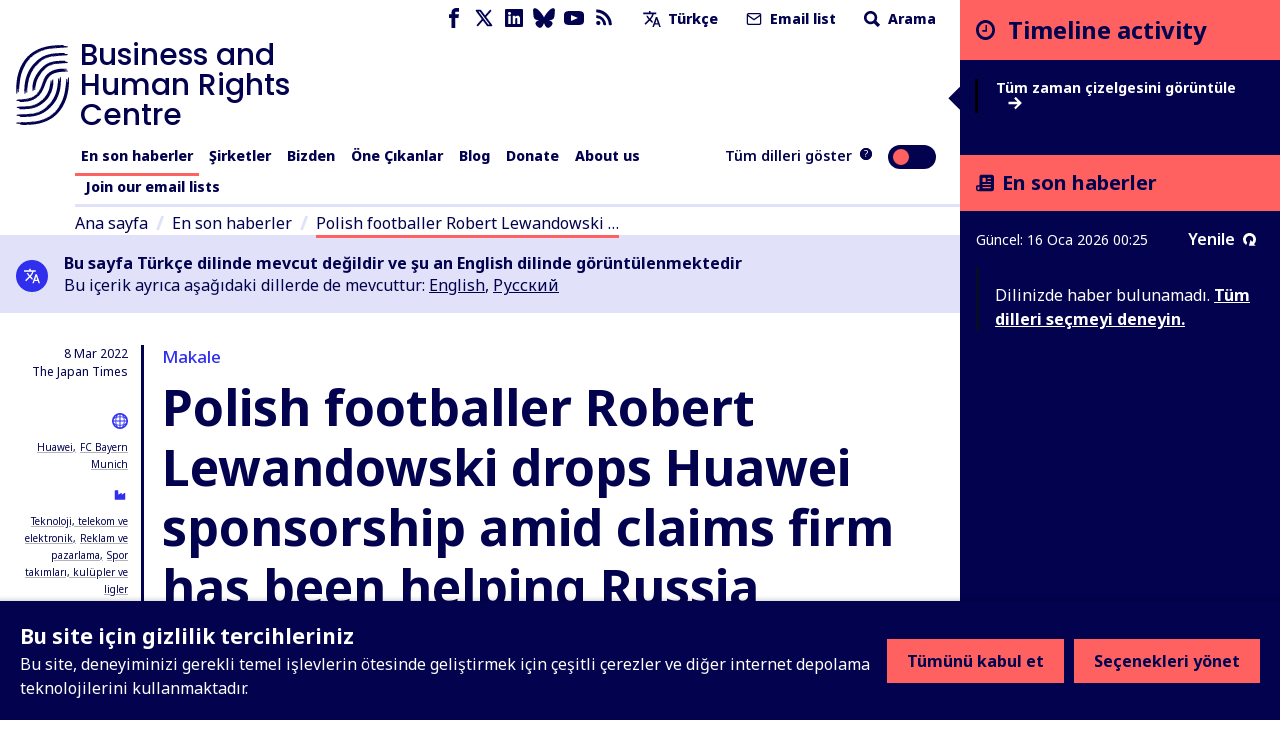

--- FILE ---
content_type: text/html; charset=utf-8
request_url: https://www.business-humanrights.org/tr/en-son-haberler/robert-lewandowski-drops-huawei-sponsorship-amid-ukraine-crisis/
body_size: 53963
content:
<!DOCTYPE html>










<html lang="tr"  >
  <head>
    <title>
      
  
    Polish footballer Robert Lewandowski drops Huawei sponsorship amid claims firm has been helping Russia - Business and Human Rights Centre
  

    </title>
    <meta name="viewport" content="width=device-width, initial-scale=1">
    <link rel="shortcut icon" type="image/png" href="https://www.business-humanrights.org/static/img/logo.42e17ee4b348.svg"/>

    <link rel="preconnect" href="https://fonts.googleapis.com">
    <link rel="preconnect" href="https://fonts.gstatic.com" crossorigin>
    <link href="https://fonts.googleapis.com/css2?family=Noto+Sans+JP:wght@400..800&family=Noto+Sans+KR:wght@400..800&family=Noto+Sans+SC:wght@400..800&family=Noto+Sans+TC:wght@400..800&family=Noto+Sans+Arabic:wght@400..800&family=Noto+Sans:ital,wght@0,400..800;1,400..800&family=Roboto:ital,wght@0,400..800;1,400..800&display=swap" rel="stylesheet">

    <link href="/static/dist/css/styles.5ddbeb10f951.css" rel="stylesheet">

    <link rel="stylesheet" href="https://cdn.jsdelivr.net/npm/flatpickr/dist/flatpickr.min.css">
    <link rel="canonical" href="https://www.business-humanrights.org/tr/en-son-haberler/robert-lewandowski-drops-huawei-sponsorship-amid-ukraine-crisis/" />

    





<meta name="viewport" content="width=device-width,initial-scale=1">
<meta itemprop="name" content="Business and Human Rights Centre">

<meta property="og:title" content="Polish footballer Robert Lewandowski drops Huawei sponsorship amid claims firm has been helping Russia - Business and Human Rights Centre" />
<meta property="og:type" content="article" />
<meta property="og:url" content="https://www.business-humanrights.org/tr/en-son-haberler/robert-lewandowski-drops-huawei-sponsorship-amid-ukraine-crisis/" />
<meta property="og:site_name" content="Business and Human Rights Centre" />

<meta name="twitter:title" content="Polish footballer Robert Lewandowski drops Huawei sponsorship amid claims firm has been helping Russia - Business and Human Rights Centre">
<meta name="twitter:card" content="summary_large_image">




  <meta name="description" content="Check out this page via the Business and Human Rights Centre" />
  <meta name="twitter:description" content="Check out this page via the Business and Human Rights Centre">
  <meta itemprop="description" content="Check out this page via the Business and Human Rights Centre">
  <meta property="og:description" content="Check out this page via the Business and Human Rights Centre" />





    
    <!-- Google Tag Manager -->
    <script>
   (function(w,d,s,l,i){w[l]=w[l]||[];w[l].push({'gtm.start':
      new Date().getTime(),event:'gtm.js'});var f=d.getElementsByTagName(s)[0],
      j=d.createElement(s),dl=l!='dataLayer'?'&l='+l:'';j.async=true;j.src=
      'https://www.googletagmanager.com/gtm.js?id='+i+dl;f.parentNode.insertBefore(j,f);
      })(window,document,'script','dataLayer','GTM-KTJ4VND');
</script>

<META HTTP-EQUIV="Content-type" CONTENT="text/html; charset=UTF-8">
    <!-- End Google Tag Manager -->
    <script>
      window.dataLayer = window.dataLayer || [];
      function gtag() { window.dataLayer.push(arguments); }
      gtag('consent', 'default', {
        ad_storage: 'denied',
        analytics_storage: 'denied',
        wait_for_update: 500,
      });

    </script>
    

    
      <script src="/static/dist/jsi18n/tr/djangojs.667d7a2336b7.js"></script>
    

    
    
  </head>

  <body  class="lang-tr">
    <!-- Google Tag Manager (noscript) -->
      <noscript><iframe src="https://www.googletagmanager.com/ns.html?id=GTM-KTJ4VND"
      height="0" width="0" style="display:none;visibility:hidden"></iframe></noscript>
    <!-- End Google Tag Manager (noscript) -->
    
    <div id="sprite" style="position: absolute; width: 0; height: 0; overflow: hidden;">
      <svg xmlns="http://www.w3.org/2000/svg"><symbol id="abuses" viewBox="0 0 32 32"><title>abuses</title><path d="M3.617 27.486A2.753 2.753 0 005.973 28.8h20.053c.967 0 1.848-.491 2.357-1.314s.554-1.831.121-2.696L18.477 4.732c-.472-.945-1.422-1.532-2.478-1.532s-2.005.587-2.478 1.532L3.494 24.79a2.754 2.754 0 00.121 2.696zm.833-2.219L14.477 5.209c.295-.59.864-.942 1.523-.942s1.229.352 1.524.942l10.027 20.058c.266.532.238 1.152-.074 1.658s-.854.808-1.449.808H5.975c-.595 0-1.136-.302-1.449-.808s-.341-1.126-.075-1.658z"/><path d="M15.087 20.626h1.827a.534.534 0 00.531-.486l.724-8.095a.537.537 0 00-.531-.581h-3.276a.533.533 0 00-.531.581l.724 8.095a.534.534 0 00.531.486zm1.968-8.095l-.629 7.028h-.851l-.629-7.028h2.11zM16 21.827c-1.076 0-1.951.875-1.951 1.951s.875 1.951 1.951 1.951 1.951-.875 1.951-1.951-.875-1.951-1.951-1.951zm0 2.834a.885.885 0 010-1.768c.487 0 .884.397.884.884s-.397.884-.884.884z"/></symbol><symbol id="affiliation" viewBox="0 0 19 15"><title>affiliation</title><path d="M4.266 8.924c-.053.188-.155.361-.227.525.153-.059.319-.143.495-.185.334-.082.656-.05.898.228.24.276.236.599.123.923-.055.159-.145.306-.225.468.041-.021.085-.043.128-.067.229-.127.47-.201.734-.177.537.049.85.462.727.99-.053.229-.167.443-.237.622.146-.053.332-.145.528-.186.721-.152 1.212.377 1 1.084-.18.6-.594.973-1.194 1.144-.027.008-.053.021-.08.032h-.361c-.129-.064-.277-.104-.382-.195-.316-.274-.322-.63-.198-.994.054-.16.144-.306.221-.465-.058.03-.115.072-.178.09l-.302.092a1.284 1.284 0 01-.304.055c-.572.021-.933-.434-.798-1.002.054-.223.167-.431.237-.606-.154.055-.345.151-.546.19-.713.137-1.183-.374-.989-1.073.052-.189.154-.363.216-.504-.197.057-.424.16-.66.185-.639.066-1.036-.414-.888-1.04a1.66 1.66 0 011.42-1.235c.615-.057 1.02.464.842 1.1zM8.203 0c.032.01.063.026.096.032.637.114 1.11.473 1.49.98-.397.218-.785.428-1.169.646-.558.317-1.122.626-1.667.966-.607.378-.87.94-.77 1.655.138 1.003 1.088 1.886 2.253 1.36.534-.24 1.056-.51 1.581-.77.431-.215.853-.448 1.29-.647.157-.072.35-.1.525-.09.35.018.622.225.854.464.364.374.723.756 1.05 1.16.59.725 1.15 1.474 1.731 2.205.258.324.38.679.335 1.09-.058.54-.52.96-1.062.96-.145 0-.291-.023-.437-.036.063.465-.02.882-.421 1.167-.388.274-.813.256-1.25.08.026.475-.073.888-.494 1.138-.41.243-.832.211-1.254-.033v.17c-.033.682-.559 1.142-1.239 1.076-.287-.028-.536-.157-.769-.32-.095-.068-.142-.138-.133-.272.042-.696-.289-1.202-.891-1.382-.128-.038-.264-.051-.406-.078-.006-.362-.087-.703-.345-.98-.261-.28-.595-.394-.97-.414-.025-.868-.473-1.335-1.322-1.412l-.01-.18a1.24 1.24 0 00-1.035-1.181c-.517-.095-.973.062-1.39.354-.37.26-.634.608-.799 1.038a58.571 58.571 0 00-.134-.05L0 8.175V1.448L.037.865c.142.047.28.09.415.138.666.234 1.327.485 2 .696.272.085.57.118.855.11.394-.01.718-.238 1.04-.442.662-.42 1.34-.809 2.08-1.075C6.768.168 7.128.096 7.48 0h.723zm6.021.48c.446.228.87.502 1.324.712.296.137.623.224.946.282.427.076.852-.017 1.263-.136.418-.121.829-.268 1.243-.404v7.209c-.32.096-.64.199-.962.288-.594.166-1.16.104-1.653-.285a3.069 3.069 0 01-.527-.575c-.694-.924-1.366-1.866-2.16-2.707a18.953 18.953 0 00-1.086-1.043c-.441-.398-.95-.456-1.486-.221-.275.12-.538.269-.804.408-.662.347-1.314.715-1.988 1.036-.647.308-1.305.04-1.572-.594a1.043 1.043 0 01.303-1.224c.148-.119.31-.224.475-.316 1.17-.653 2.345-1.3 3.515-1.95.25-.14.493-.292.736-.444.804-.503 1.619-.452 2.433-.036z"/></symbol><symbol id="arrow-down" viewBox="0 0 17 19"><title>arrow-down</title><path d="M.692 10.424l7.942 7.942 8.174-7.942-2.058-2.058-4.617 4.617V.866h-3V12.75L2.75 8.366.692 10.424z" fill-rule="evenodd"/></symbol><symbol id="arrow-left" viewBox="0 0 30 28"><title>arrow-left</title><path d="M13.081 27.081L0 14 13.081.537l3.39 3.39-7.604 7.603h19.957v4.941l-19.572.002 7.219 7.219-3.39 3.39z"/></symbol><symbol id="arrow-right" viewBox="0 0 30 28"><title>arrow-right</title><path d="M16.56.919L29.641 14 16.56 27.463l-3.39-3.39 7.604-7.603H.817v-4.941l19.572-.002-7.219-7.219 3.39-3.39z"/></symbol><symbol id="arrow-up" viewBox="0 0 32 32"><title>arrow-up</title><path d="M7.609 16.943l7.057-7.057v15.448a1.333 1.333 0 002.666 0V9.886l7.057 7.057a1.332 1.332 0 101.885-1.885l-9.333-9.333-.007-.007a1.35 1.35 0 00-.425-.283 1.343 1.343 0 00-1.455.289l-9.333 9.333a1.332 1.332 0 101.885 1.885z"/></symbol><symbol id="attack-type" viewBox="0 0 16 19"><title>attack-type</title><path d="M7.773 0l7.772 4.318c0 8.637-4.318 12.955-7.772 14.682C3.455 17.273 0 12.955 0 4.318L7.773 0zm0 12.09a.863.863 0 10-.002 1.727.863.863 0 00.002-1.726zm.863-6.045H6.91v5.182h1.727V6.045z"/></symbol><symbol fill="none" id="bluesky" viewBox="0 0 24 22"><title>bluesky</title><path d="M5.202 1.654c2.752 2.111 5.712 6.393 6.798 8.69 1.087-2.297 4.046-6.579 6.798-8.69C20.783.13 24-1.05 24 2.703c0 .749-.42 6.293-.667 7.193-.856 3.13-3.978 3.927-6.755 3.444 4.854.845 6.089 3.642 3.422 6.439-5.064 5.312-7.279-1.333-7.847-3.036-.104-.312-.152-.458-.153-.334 0-.124-.05.022-.153.334-.568 1.703-2.782 8.348-7.847 3.036-2.667-2.797-1.432-5.594 3.422-6.439-2.777.483-5.899-.315-6.755-3.444C.42 8.996 0 3.452 0 2.703 0-1.05 3.217.13 5.202 1.653z" fill="currentColor"/></symbol><symbol id="burger" viewBox="0 0 32 32"><title>burger</title><path d="M28 12H4a1.333 1.333 0 000 2.666h24A1.333 1.333 0 0028 12zm0-5.333H4a1.333 1.333 0 000 2.666h24a1.333 1.333 0 000-2.666zm0 10.666H4a1.333 1.333 0 000 2.666h24a1.333 1.333 0 000-2.666zm0 5.334H4a1.333 1.333 0 000 2.666h24a1.333 1.333 0 000-2.666z"/></symbol><symbol id="chevron-down" viewBox="0 0 32 32"><title>chevron-down</title><path d="M7.057 12.943l8 8a1.332 1.332 0 001.885 0l8-8a1.332 1.332 0 10-1.885-1.885L16 18.115l-7.057-7.057a1.332 1.332 0 10-1.885 1.885z"/></symbol><symbol id="chevron-left" viewBox="0 0 32 32"><title>chevron-left</title><path d="M20.943 23.057L13.886 16l7.057-7.057a1.332 1.332 0 10-1.885-1.885l-8 8a1.332 1.332 0 000 1.885l8 8a1.332 1.332 0 101.885-1.885z"/></symbol><symbol id="chevron-right" viewBox="0 0 32 32"><title>chevron-right</title><path d="M12.943 24.943l8-8a1.332 1.332 0 000-1.885l-8-8a1.332 1.332 0 10-1.885 1.885L18.115 16l-7.057 7.057a1.332 1.332 0 101.885 1.885z"/></symbol><symbol id="chevron-up" viewBox="0 0 32 32"><title>chevron-up</title><path d="M24.943 19.057l-8-8a1.332 1.332 0 00-1.885 0l-8 8a1.332 1.332 0 101.885 1.885L16 13.885l7.057 7.057a1.332 1.332 0 101.885-1.885z"/></symbol><symbol id="clock" viewBox="0 0 19 19"><title>Clock icon</title><path d="M9.5 19c5.245 0 9.5-4.255 9.5-9.5S14.745 0 9.5 0 0 4.255 0 9.5 4.255 19 9.5 19zm0-2.77A6.736 6.736 0 012.77 9.5c0-3.71 3.02-6.73 6.73-6.73 3.71 0 6.73 3.02 6.73 6.73 0 3.71-3.02 6.73-6.73 6.73zm1.188-5.147a.39.39 0 00.395-.396V5.146a.39.39 0 00-.396-.396h-.791a.39.39 0 00-.396.396V9.5H6.73a.39.39 0 00-.397.396v.791a.39.39 0 00.396.396h3.958z" fill-rule="evenodd"/></symbol><symbol id="close" viewBox="0 0 32 32"><title>close</title><path d="M7.057 8.943L14.114 16l-7.057 7.057a1.332 1.332 0 101.885 1.885l7.057-7.057 7.057 7.057a1.332 1.332 0 101.885-1.885L17.884 16l7.057-7.057a1.332 1.332 0 10-1.885-1.885l-7.057 7.057-7.057-7.057a1.332 1.332 0 10-1.885 1.885z"/></symbol><symbol id="delete" viewBox="0 0 32 32"><title>delete</title><path d="M24 9.333v17.333a1.324 1.324 0 01-.391.942 1.331 1.331 0 01-.942.391H9.334a1.324 1.324 0 01-.942-.391 1.331 1.331 0 01-.391-.942V9.333zm-1.333-2.666V5.334a3.997 3.997 0 00-4-4.001h-5.333a3.997 3.997 0 00-4 4v1.333H4.001a1.333 1.333 0 000 2.666h1.333v17.333a3.997 3.997 0 004 4.001h13.333a3.997 3.997 0 004.001-4V9.333h1.333a1.333 1.333 0 000-2.666zM12 6.667V5.334a1.324 1.324 0 01.391-.942 1.331 1.331 0 01.942-.391h5.333a1.324 1.324 0 01.942.391 1.331 1.331 0 01.391.942v1.333zm0 8v8a1.333 1.333 0 002.666 0v-8a1.333 1.333 0 00-2.666 0zm5.333 0v8a1.333 1.333 0 002.666 0v-8a1.333 1.333 0 00-2.666 0z"/></symbol><symbol id="development-poverty" viewBox="0 0 32 32"><title>development-poverty</title><path d="M26.971 26.514H5.485V5.028a.456.456 0 10-.914 0v21.943c0 .253.204.457.457.457h21.943a.456.456 0 100-.914z"/><path d="M25.443 8.927a.457.457 0 10.823-.399L25.139 6.2a.459.459 0 00-.611-.213L22.2 7.114a.457.457 0 00.399.824l1.252-.606-3.592 8.683c-.049-.004-.096-.015-.146-.015-.691 0-1.286.389-1.597.956l-4.84-2.42a1.831 1.831 0 00-1.792-2.193 1.83 1.83 0 00-1.829 1.829c0 .471.184.897.478 1.222l-2.597 5.195c-.056-.005-.109-.017-.166-.017-1.008 0-1.829.82-1.829 1.829s.82 1.829 1.829 1.829 1.829-.82 1.829-1.829c0-.624-.315-1.175-.794-1.505l2.499-4.998a1.8 1.8 0 00.58.103c.556 0 1.048-.254 1.383-.646l5.02 2.51a1.828 1.828 0 001.825 1.793c1.008 0 1.829-.82 1.829-1.829 0-.634-.324-1.192-.815-1.52l3.635-8.787.681 1.406zM7.771 23.314a.915.915 0 010-1.828.915.915 0 010 1.828zm4.115-8.228a.915.915 0 010-1.828.915.915 0 010 1.828zm8.228 3.657a.915.915 0 010-1.828.915.915 0 010 1.828z"/></symbol><symbol id="discrimination" viewBox="0 0 32 32"><title>discrimination</title><path d="M21.165 6.909c-.292 0-.567.072-.809.198v-.949a1.77 1.77 0 00-1.769-1.769c-.327 0-.633.091-.896.247a1.772 1.772 0 00-1.697-1.274 1.77 1.77 0 00-1.695 1.266 1.751 1.751 0 00-.883-.238 1.77 1.77 0 00-1.769 1.769v4.976a2.567 2.567 0 00-1.618-.574.962.962 0 00-.96.96v6.617c0 1.547 1.075 3.218 2.521 4.266.024.025.05.048.08.068.003.002.293.198.293.47v5.216a.48.48 0 00.96 0v-5.021c.344.133.694.232 1.047.28a.482.482 0 00.54-.411.479.479 0 00-.411-.54c-.627-.085-1.257-.356-1.828-.743a.819.819 0 00-.07-.05c-1.232-.864-2.173-2.271-2.173-3.535v-6.617a1.62 1.62 0 011.618 1.619v2.543c0 .256.201.463.453.477l.024.003c.096.001 2.36.063 2.86 3.044a.48.48 0 10.947-.159c-.485-2.891-2.414-3.609-3.324-3.787V6.159a.81.81 0 011.618 0v5.808a.48.48 0 00.96 0V5.131a.81.81 0 011.618 0v6.836c0 .265.215.48.48.48l.008-.001.008.001a.48.48 0 00.48-.48V6.159a.81.81 0 011.618 0v7.275a.48.48 0 00.96 0V8.679a.81.81 0 011.618 0v7.943c0 4.389-3.636 5.727-4.051 5.866a.48.48 0 00.304.91 6.782 6.782 0 001.597-.789v5.55a.48.48 0 00.96 0v-5.876c0-.355.176-.603.253-.694 1.091-1.154 1.897-2.801 1.897-4.967V8.679a1.77 1.77 0 00-1.769-1.769z"/></symbol><symbol id="dollar" viewBox="0 0 32 32"><title>dollar</title><path d="M24.321 21.161c0 3.642-2.607 6.518-6.393 7.143v3.125c0 .321-.25.571-.571.571h-2.41a.575.575 0 01-.571-.571v-3.125c-4.178-.59-6.464-3.089-6.553-3.197a.592.592 0 01-.035-.733l1.839-2.41c.089-.125.25-.197.41-.214s.321.035.429.161c.035.018 2.536 2.41 5.696 2.41 1.75 0 3.642-.928 3.642-2.946 0-1.714-2.107-2.553-4.518-3.518-3.214-1.267-7.214-2.875-7.214-7.358 0-3.286 2.571-6 6.304-6.714V.571c0-.321.267-.571.571-.571h2.41c.321 0 .571.25.571.571v3.143c3.625.41 5.553 2.375 5.625 2.447a.573.573 0 01.089.679l-1.447 2.607a.529.529 0 01-.41.286.593.593 0 01-.482-.125c-.018-.018-2.178-1.928-4.857-1.928-2.267 0-3.839 1.125-3.839 2.75 0 1.893 2.178 2.733 4.714 3.714 3.286 1.267 7 2.714 7 7.018z"/></symbol><symbol id="download" viewBox="0 0 32 32"><title>download</title><path d="M26.667 20v5.333a1.324 1.324 0 01-.391.942 1.331 1.331 0 01-.942.391H6.667a1.324 1.324 0 01-.942-.391 1.331 1.331 0 01-.391-.942V20a1.333 1.333 0 00-2.666 0v5.333a3.997 3.997 0 004 4.001h18.667a3.997 3.997 0 004.001-4v-5.333a1.333 1.333 0 00-2.666 0zm-9.334-3.219V4a1.333 1.333 0 00-2.666 0v12.781l-4.391-4.391a1.332 1.332 0 10-1.885 1.885l6.667 6.667.008.008a1.324 1.324 0 00.927.382h.015a1.344 1.344 0 00.935-.39l6.667-6.667a1.332 1.332 0 10-1.885-1.885z"/></symbol><symbol id="email" viewBox="0 0 32 32"><title>email</title><path d="M4 10.561l11.236 7.865c.453.313 1.06.328 1.529 0L28 10.561V24a1.312 1.312 0 01-.393.94 1.312 1.312 0 01-.94.393H5.334a1.312 1.312 0 01-.94-.393 1.312 1.312 0 01-.393-.94zM1.333 8.016V24c0 .537.108 1.053.303 1.524.204.492.503.933.871 1.303s.811.668 1.303.871a3.98 3.98 0 001.524.303h21.333a3.98 3.98 0 001.524-.303c.492-.204.933-.503 1.303-.871s.668-.811.871-1.303A3.98 3.98 0 0030.668 24V7.977a3.976 3.976 0 00-.303-1.5c-.204-.492-.503-.933-.871-1.303s-.811-.668-1.303-.871a3.962 3.962 0 00-1.524-.304H5.334a3.98 3.98 0 00-1.524.303 4.05 4.05 0 00-1.303.871 3.996 3.996 0 00-1.174 2.804V8zm26.526-.611L16 15.705l-11.859-8.3c.064-.127.149-.244.251-.345.127-.127.275-.227.439-.293.155-.064.324-.1.503-.1h21.333a1.312 1.312 0 01.94.393c.101.101.187.219.251.345z"/></symbol><symbol id="environment" viewBox="0 0 32 32"><title>environment</title><path d="M26.514 26.057h-3.703V22.4c2.56-.137 3.886-1.509 3.886-4.069 0-2.88-1.737-7.269-4.343-7.269s-4.343 4.343-4.343 7.269c0 2.56 1.28 3.931 3.886 4.069v3.657h-10.24v-5.531c3.657-.137 5.44-1.966 5.44-5.531 0-3.977-2.469-9.966-5.897-9.966S5.303 11.018 5.303 15.04c0 3.566 1.783 5.394 5.44 5.531v5.486H5.486c-.274 0-.457.183-.457.457s.183.457.457.457h21.029c.274 0 .457-.183.457-.457s-.183-.457-.457-.457zM11.2 10.011c-.274 0-.457.183-.457.457v2.926l-1.509-1.509c-.183-.183-.457-.183-.64 0s-.183.457 0 .64l2.194 2.194v2.103l-1.509-1.509c-.183-.183-.457-.183-.64 0s-.183.457 0 .64l2.194 2.194v1.554c-3.109-.137-4.526-1.554-4.526-4.617 0-3.977 2.423-9.097 4.983-9.097s4.983 5.12 4.983 9.097c0 3.063-1.417 4.48-4.526 4.617v-1.554l2.194-2.194c.183-.183.183-.457 0-.64s-.457-.183-.64 0l-1.509 1.509v-2.103l2.194-2.194c.183-.183.183-.457 0-.64s-.457-.183-.64 0l-1.509 1.509v-2.926c-.183-.229-.366-.457-.64-.457zm11.154 4.618c-.274 0-.457.183-.457.457v1.737L21.028 16c-.183-.183-.457-.183-.64 0s-.183.457 0 .64l1.509 1.509v1.143l-.869-.869c-.183-.183-.457-.183-.64 0s-.183.457 0 .64l1.509 1.509v.914c-2.057-.137-2.971-1.097-2.971-3.154 0-2.789 1.646-6.354 3.429-6.354s3.429 3.566 3.429 6.354c0 2.057-.914 3.017-2.971 3.154v-.914l1.509-1.509c.183-.183.183-.457 0-.64s-.457-.183-.64 0l-.869.869v-1.143l1.509-1.509c.183-.183.183-.457 0-.64s-.457-.183-.64 0l-.869.869v-1.783a.491.491 0 00-.457-.457z"/><path d="M20.206 9.554c1.051 0 1.92-.869 1.92-1.92s-.869-1.92-1.92-1.92-1.92.823-1.92 1.92.869 1.92 1.92 1.92zm0-2.971c.549 0 1.006.457 1.006 1.006s-.457 1.006-1.006 1.006S19.2 8.138 19.2 7.589s.457-1.006 1.006-1.006z"/></symbol><symbol id="external-link" viewBox="0 0 17 17"><title>external-link</title><path d="M14.167 14.167H2.833V2.876l2.834-.043V0H0v17h17V9.917h-2.833v4.25zM8.5 0l2.833 2.833-6.032 6.032L8.134 11.7l6.032-6.032L17 8.5V0H8.5z" fill-rule="evenodd"/></symbol><symbol id="facebook" viewBox="0 0 32 32"><title>facebook</title><path d="M19 6h5V0h-5c-3.86 0-7 3.14-7 7v3H8v6h4v16h6V16h5l1-6h-6V7c0-.542.458-1 1-1z"/></symbol><symbol id="filter" viewBox="0 0 22 28"><title>filter</title><path d="M21.922 4.609a.984.984 0 01-.219 1.094L14 13.406V25c0 .406-.25.766-.609.922A1.158 1.158 0 0113 26a.932.932 0 01-.703-.297l-4-4A.996.996 0 018 21v-7.594L.297 5.703a.984.984 0 01-.219-1.094C.234 4.25.594 4 1 4h20c.406 0 .766.25.922.609z"/></symbol><symbol fill="none" id="flag" viewBox="0 0 19 21"><title>flag</title><path d="M0 20.542V0h10.875l.483 2.417h6.767V14.5H9.667l-.484-2.417H2.417v8.459H0z" fill="#E11B41"/></symbol><symbol id="gender" viewBox="0 0 19 16"><title>gender</title><path d="M18.408 4.182a.104.104 0 010-.048.688.688 0 00-.256-.36l-.072-.048-.216-.096h-.096l-2.823-.64a.815.815 0 00-.312 1.6l1.36.272-1.208 1.216a5.543 5.543 0 00-1.976-1.104A5.6 5.6 0 102.563 8.67l-.632.623-.56-.543A.803.803 0 00.235 9.885l.576.544-.568.56a.8.8 0 000 1.136.8.8 0 001.136 0l.56-.568.568.568a.8.8 0 001.128-1.136l-.56-.56.568-.576a5.543 5.543 0 001.967 1.072A5.6 5.6 0 1015.857 7.23l1.271-1.264.272 1.36a.8.8 0 00.8.648h.152a.8.8 0 00.632-.944l-.576-2.848zM8.378 7.518a4 4 0 012.751-1.168 4 4 0 01-3.839 3.2 4.055 4.055 0 011.088-2.032zm-4-4.8A4 4 0 0111.13 4.75a5.6 5.6 0 00-3.88 1.64 5.647 5.647 0 00-1.536 2.871 4.167 4.167 0 01-1.335-.88 4 4 0 010-5.662zm9.663 10.463a4 4 0 01-6.75-2.032 5.6 5.6 0 003.918-1.6 5.647 5.647 0 001.536-2.871c.498.204.952.503 1.336.88a4 4 0 010 5.663l-.04-.04z"/></symbol><symbol id="globe-blue" viewBox="0 0 19 19"><title>globe</title><path d="M14.5 5a9.5 9.5 0 110 19 9.5 9.5 0 010-19zm-3.572 14.598l.093.218a7.8 7.8 0 001.053 1.783c.61.208 1.256.34 1.926.385v-1.991a15.495 15.495 0 01-3.072-.395zm7.143 0l-.137.032a15.49 15.49 0 01-2.933.362v1.992a7.468 7.468 0 001.926-.385c.435-.539.824-1.217 1.144-2.002zm-9.826-.958l.02.03a7.541 7.541 0 002.095 2.085 11.08 11.08 0 01-.62-1.494 11.198 11.198 0 01-1.495-.621zm12.51 0l-.158.078c-.417.202-.864.384-1.336.543-.18.533-.388 1.033-.621 1.494a7.54 7.54 0 002.115-2.115zM14 15l-3.992.001a14.18 14.18 0 00.529 3.462c1.04.3 2.211.489 3.463.529V15zm4.992.001L15 15l.001 3.992a14.18 14.18 0 003.462-.529c.3-1.04.489-2.21.529-3.462zm-9.984 0H7.016c.045.67.177 1.316.385 1.926.539.435 1.217.824 2.002 1.144a15.418 15.418 0 01-.395-3.07zm12.976 0h-1.992a15.495 15.495 0 01-.394 3.071c.784-.321 1.462-.71 2.001-1.146.208-.61.34-1.255.385-1.925zM9.402 10.928l-.218.093a7.8 7.8 0 00-1.783 1.053A7.486 7.486 0 007.016 14h1.991c.033-1.082.17-2.116.395-3.072zm4.598-.92a14.18 14.18 0 00-3.463.529c-.3 1.04-.489 2.211-.529 3.463H14zm1.001 0L15 14h3.992a14.18 14.18 0 00-.529-3.463 14.18 14.18 0 00-3.462-.529zm4.596.92l.033.138c.206.918.332 1.904.363 2.934h1.99a7.468 7.468 0 00-.384-1.927c-.539-.435-1.217-.824-2.002-1.144zM10.36 8.246l-.03.02a7.541 7.541 0 00-2.085 2.095c.46-.233.961-.442 1.494-.62.18-.534.388-1.034.621-1.495zm8.28 0l.078.158c.202.417.384.864.543 1.336.533.18 1.033.388 1.494.621a7.54 7.54 0 00-2.115-2.115zM14 7.016a7.468 7.468 0 00-1.927.385c-.435.539-.824 1.217-1.144 2.002A15.43 15.43 0 0114 9.007zm1 0l.001 1.992c1.081.032 2.115.17 3.071.394-.321-.784-.71-1.462-1.146-2.001a7.486 7.486 0 00-1.925-.385z" transform="translate(-5 -5)" fill="currentColor" fill-rule="evenodd"/></symbol><symbol id="globe" viewBox="0 0 19 19"><title>globe</title><path d="M14.5 5a9.5 9.5 0 110 19 9.5 9.5 0 010-19zm-3.572 14.598l.093.218a7.8 7.8 0 001.053 1.783c.61.208 1.256.34 1.926.385v-1.991a15.495 15.495 0 01-3.072-.395zm7.143 0l-.137.032a15.49 15.49 0 01-2.933.362v1.992a7.468 7.468 0 001.926-.385c.435-.539.824-1.217 1.144-2.002zm-9.826-.958l.02.03a7.541 7.541 0 002.095 2.085 11.08 11.08 0 01-.62-1.494 11.198 11.198 0 01-1.495-.621zm12.51 0l-.158.078c-.417.202-.864.384-1.336.543-.18.533-.388 1.033-.621 1.494a7.54 7.54 0 002.115-2.115zM14 15l-3.992.001a14.18 14.18 0 00.529 3.462c1.04.3 2.211.489 3.463.529V15zm4.992.001L15 15l.001 3.992a14.18 14.18 0 003.462-.529c.3-1.04.489-2.21.529-3.462zm-9.984 0H7.016c.045.67.177 1.316.385 1.926.539.435 1.217.824 2.002 1.144a15.418 15.418 0 01-.395-3.07zm12.976 0h-1.992a15.495 15.495 0 01-.394 3.071c.784-.321 1.462-.71 2.001-1.146.208-.61.34-1.255.385-1.925zM9.402 10.928l-.218.093a7.8 7.8 0 00-1.783 1.053A7.486 7.486 0 007.016 14h1.991c.033-1.082.17-2.116.395-3.072zm4.598-.92a14.18 14.18 0 00-3.463.529c-.3 1.04-.489 2.211-.529 3.463H14zm1.001 0L15 14h3.992a14.18 14.18 0 00-.529-3.463 14.18 14.18 0 00-3.462-.529zm4.596.92l.033.138c.206.918.332 1.904.363 2.934h1.99a7.468 7.468 0 00-.384-1.927c-.539-.435-1.217-.824-2.002-1.144zM10.36 8.246l-.03.02a7.541 7.541 0 00-2.085 2.095c.46-.233.961-.442 1.494-.62.18-.534.388-1.034.621-1.495zm8.28 0l.078.158c.202.417.384.864.543 1.336.533.18 1.033.388 1.494.621a7.54 7.54 0 00-2.115-2.115zM14 7.016a7.468 7.468 0 00-1.927.385c-.435.539-.824 1.217-1.144 2.002A15.43 15.43 0 0114 9.007zm1 0l.001 1.992c1.081.032 2.115.17 3.071.394-.321-.784-.71-1.462-1.146-2.001a7.486 7.486 0 00-1.925-.385z" transform="translate(-5 -5)" fill-rule="evenodd"/></symbol><symbol id="groups" viewBox="0 0 32 32"><title>groups</title><path d="M11.901 14.315h8.198a.533.533 0 00.533-.533v-2.845a1.948 1.948 0 00-1.946-1.946h-5.372a1.948 1.948 0 00-1.946 1.946v2.845c0 .295.239.533.533.533zm.533-3.379c0-.485.395-.88.88-.88h5.372c.485 0 .88.395.88.88v2.311h-1.035v-.881a.533.533 0 10-1.066 0v.881h-2.929v-.881a.533.533 0 10-1.066 0v.881h-1.035v-2.311zm.874-5.548c0 1.484 1.208 2.692 2.692 2.692s2.692-1.207 2.692-2.692S17.484 2.696 16 2.696s-2.692 1.207-2.692 2.692zm4.317 0c0 .896-.729 1.625-1.625 1.625s-1.625-.729-1.625-1.625.729-1.625 1.625-1.625 1.625.729 1.625 1.625zM29.333 28.77v-2.845a1.948 1.948 0 00-1.946-1.946h-5.373a1.948 1.948 0 00-1.946 1.946v2.845c0 .295.239.533.533.533H28.8a.533.533 0 00.533-.533zm-1.066-.533h-1.035v-.881a.533.533 0 10-1.066 0v.881h-2.929v-.881a.533.533 0 10-1.066 0v.881h-1.035v-2.311c0-.485.395-.88.88-.88h5.373c.485 0 .88.395.88.88v2.311zm-6.258-7.86c0 1.484 1.208 2.692 2.692 2.692s2.692-1.207 2.692-2.692-1.208-2.692-2.692-2.692a2.695 2.695 0 00-2.692 2.692zm4.317 0c0 .896-.729 1.625-1.625 1.625s-1.625-.729-1.625-1.625.729-1.625 1.625-1.625 1.625.729 1.625 1.625zM3.2 29.304h8.199a.533.533 0 00.533-.533v-2.845a1.948 1.948 0 00-1.946-1.946H4.613a1.948 1.948 0 00-1.946 1.946v2.845c0 .295.239.533.533.533zm.533-3.378c0-.485.395-.88.88-.88h5.373c.485 0 .88.395.88.88v2.311H9.831v-.881a.533.533 0 10-1.066 0v.881H5.836v-.881a.533.533 0 10-1.066 0v.881H3.735v-2.311zm.875-5.549c0 1.484 1.208 2.692 2.692 2.692s2.692-1.207 2.692-2.692-1.208-2.692-2.692-2.692a2.695 2.695 0 00-2.692 2.692zm4.316 0c0 .896-.729 1.625-1.625 1.625s-1.625-.729-1.625-1.625.729-1.625 1.625-1.625 1.625.729 1.625 1.625zm4.659 1.49L16 19.449l2.417 2.418a.532.532 0 10.754-.754l-2.638-2.639v-2.932a.533.533 0 10-1.066 0v2.932l-2.638 2.639a.534.534 0 00.754.754z"/></symbol><symbol id="health" viewBox="0 0 32 32"><title>health</title><path d="M10.49 5.44c-3.447.08-6.53 2.795-6.53 6.86 0 1.147.174 2.196.48 3.15H2.551a.64.64 0 000 1.28h8.811a.642.642 0 00.588-.386l.002-.004 1.12-2.58 2.47 6.39a.641.641 0 001.168.054l.002-.004 2.54-5.35.86 1.55a.64.64 0 00.56.33h2.939a.64.64 0 100-1.28h-2.56l-1.28-2.3a.64.64 0 00-1.138.027l-.002.004-2.43 5.13-2.5-6.47a.642.642 0 00-.662-.41h.003a.639.639 0 00-.528.386l-.002.004-1.57 3.63h-5.14a8.757 8.757 0 01-.56-3.15c0-3.434 2.46-5.515 5.27-5.58 1.685-.039 3.509.663 5.01 2.38a.64.64 0 00.959.001l.001-.001c2.002-2.289 4.561-2.79 6.63-2.1s3.65 2.553 3.65 5.3c0 3.489-1.722 5.718-4.02 7.66-2.145 1.813-4.755 3.297-6.75 5.12-2.717-2.484-6.564-4.363-8.82-7.24a.64.64 0 00-1.008.791l-.001-.001c2.654 3.383 6.937 5.315 9.39 7.74a.64.64 0 00.9 0c1.833-1.812 4.674-3.372 7.11-5.43 1.383-1.169 2.632-2.532 3.46-4.21h2.429a.64.64 0 100-1.28h-1.9c.311-.952.49-1.997.49-3.15 0-3.252-1.965-5.658-4.52-6.51-2.392-.798-5.289-.224-7.54 2.01-1.644-1.619-3.609-2.403-5.49-2.36z"/></symbol><symbol id="industry" viewBox="0 0 29 29"><title>C4067174-3DD9-4B9E-AD64-284FDAAE6338@1x</title><path d="M6 23a1 1 0 01-1-1V7a1 1 0 011-1h4.333a1 1 0 011 1v7l4.8-3.031a1 1 0 011.534.845V14l4.799-3.031a1 1 0 011.534.845V22a1 1 0 01-1 1H6z" fill-rule="evenodd"/></symbol><symbol id="information-outline" viewBox="0 0 32 32"><title>information-outline</title><path d="M5.159 26.841A15.291 15.291 0 01.478 15.812C.478 7.344 7.343.479 15.811.479c4.328 0 8.237 1.793 11.025 4.677l.004.004a15.28 15.28 0 014.304 10.652c0 8.468-6.865 15.333-15.333 15.333-4.14 0-7.898-1.641-10.657-4.308l.004.004zm19.52-2.162A12.235 12.235 0 0028.274 16c0-6.778-5.495-12.274-12.274-12.274a12.237 12.237 0 00-8.679 3.595A12.235 12.235 0 003.726 16c0 6.778 5.495 12.274 12.274 12.274 3.389 0 6.458-1.374 8.679-3.595zm-10.212-7.146v-3.067h3.067v9.2h-3.067v-6.133zm0-9.2h3.067V11.4h-3.067V8.333z"/></symbol><symbol id="information" viewBox="0 0 32 32"><title>information</title><path d="M27.607 7.443c.614.614 1.128 1.84 1.128 2.719v19.102c0 .879-.713 1.592-1.592 1.592H4.857a1.592 1.592 0 01-1.592-1.592V2.734c0-.879.713-1.592 1.592-1.592h14.857c.879 0 2.106.514 2.719 1.128zm-7.362-4.045v6.234h6.234c-.099-.282-.249-.563-.365-.68l-5.19-5.19c-.117-.117-.398-.265-.68-.365zm6.368 25.337V11.756h-6.898a1.592 1.592 0 01-1.592-1.592V3.266H5.388v25.47h21.224zM9.633 14.408c0-.298.232-.53.53-.53h11.673c.298 0 .53.232.53.53v1.062c0 .298-.232.53-.53.53H10.163a.523.523 0 01-.53-.53v-1.062zm12.204 3.714c.298 0 .53.232.53.53v1.062c0 .298-.232.53-.53.53H10.164a.523.523 0 01-.53-.53v-1.062c0-.298.232-.53.53-.53h11.673zm0 4.245c.298 0 .53.232.53.53v1.062c0 .298-.232.53-.53.53H10.164a.523.523 0 01-.53-.53v-1.062c0-.298.232-.53.53-.53h11.673z"/></symbol><symbol id="instagram" viewBox="0 0 32 32"><title>instagram</title><path d="M16 2.881c4.275 0 4.781.019 6.462.094 1.563.069 2.406.331 2.969.55a4.952 4.952 0 011.837 1.194 5.015 5.015 0 011.2 1.838c.219.563.481 1.412.55 2.969.075 1.688.094 2.194.094 6.463s-.019 4.781-.094 6.463c-.069 1.563-.331 2.406-.55 2.969a4.94 4.94 0 01-1.194 1.837 5.02 5.02 0 01-1.837 1.2c-.563.219-1.413.481-2.969.55-1.688.075-2.194.094-6.463.094s-4.781-.019-6.463-.094c-1.563-.069-2.406-.331-2.969-.55a4.952 4.952 0 01-1.838-1.194 5.02 5.02 0 01-1.2-1.837c-.219-.563-.481-1.413-.55-2.969-.075-1.688-.094-2.194-.094-6.463s.019-4.781.094-6.463c.069-1.563.331-2.406.55-2.969a4.964 4.964 0 011.194-1.838 5.015 5.015 0 011.838-1.2c.563-.219 1.412-.481 2.969-.55 1.681-.075 2.188-.094 6.463-.094zM16 0c-4.344 0-4.887.019-6.594.094-1.7.075-2.869.35-3.881.744-1.056.412-1.95.956-2.837 1.85a7.833 7.833 0 00-1.85 2.831C.444 6.538.169 7.7.094 9.4.019 11.113 0 11.656 0 16s.019 4.887.094 6.594c.075 1.7.35 2.869.744 3.881.413 1.056.956 1.95 1.85 2.837a7.82 7.82 0 002.831 1.844c1.019.394 2.181.669 3.881.744 1.706.075 2.25.094 6.594.094s4.888-.019 6.594-.094c1.7-.075 2.869-.35 3.881-.744 1.05-.406 1.944-.956 2.831-1.844s1.438-1.781 1.844-2.831c.394-1.019.669-2.181.744-3.881.075-1.706.094-2.25.094-6.594s-.019-4.887-.094-6.594c-.075-1.7-.35-2.869-.744-3.881a7.506 7.506 0 00-1.831-2.844A7.82 7.82 0 0026.482.843C25.463.449 24.301.174 22.601.099c-1.712-.081-2.256-.1-6.6-.1z"/><path d="M16 7.781c-4.537 0-8.219 3.681-8.219 8.219s3.681 8.219 8.219 8.219 8.219-3.681 8.219-8.219A8.221 8.221 0 0016 7.781zm0 13.55a5.331 5.331 0 110-10.663 5.331 5.331 0 010 10.663zM26.462 7.456a1.919 1.919 0 11-3.838 0 1.919 1.919 0 013.838 0z"/></symbol><symbol id="investment-trade-globalisation" viewBox="0 0 32 32"><title>investment-trade-globalisation</title><path d="M25.811 15.496c.027-.321.045-.644.045-.968 0-6.246-5.082-11.328-11.328-11.328S3.2 8.282 3.2 14.528c0 6.246 5.082 11.328 11.328 11.328.322 0 .646-.018.968-.045a7.37 7.37 0 005.92 2.989c4.072 0 7.384-3.313 7.384-7.384a7.37 7.37 0 00-2.989-5.92zm-11.816 9.227c-1.461-.345-2.753-2.078-3.552-4.534a11.953 11.953 0 013.552-.693v5.227zm0-6.294c-1.329.054-2.63.302-3.843.735a18.989 18.989 0 01-.543-4.103h4.386v3.368zm-4.386-4.434a18.98 18.98 0 01.543-4.103c1.213.434 2.514.681 3.843.735v3.368H9.609zm5.452-9.662c1.461.345 2.753 2.079 3.553 4.534a11.953 11.953 0 01-3.553.693V4.333zM13.995 9.56a11.934 11.934 0 01-3.553-.693c.799-2.456 2.091-4.19 3.553-4.534V9.56zm1.066 1.067a13.023 13.023 0 003.843-.735c.314 1.251.505 2.641.543 4.103h-4.386v-3.368zm5.453 3.368a20.053 20.053 0 00-.601-4.516 11.406 11.406 0 002.468-1.544 10.207 10.207 0 012.382 6.059h-4.248zm-.903-5.545c-.51-1.538-1.209-2.814-2.044-3.724a10.264 10.264 0 014.082 2.43c-.619.501-1.3.94-2.039 1.293zm-10.166 0a10.302 10.302 0 01-2.039-1.293 10.26 10.26 0 014.082-2.43c-.834.91-1.534 2.186-2.043 3.724zm-.301 1.029a20.044 20.044 0 00-.601 4.515H4.294c.119-2.3.989-4.402 2.382-6.059.743.61 1.571 1.13 2.468 1.544zm-.602 5.582c.038 1.626.249 3.151.601 4.515-.898.413-1.725.934-2.468 1.544a10.207 10.207 0 01-2.382-6.059h4.249zm.903 5.545c.51 1.538 1.209 2.814 2.043 3.723a10.27 10.27 0 01-4.082-2.43c.619-.501 1.3-.94 2.039-1.293zm5.616-5.545h2.612a7.42 7.42 0 00-2.612 2.613v-2.613zm6.355 12.672c-3.483 0-6.317-2.834-6.317-6.317s2.834-6.318 6.317-6.318 6.317 2.834 6.317 6.318a6.324 6.324 0 01-6.317 6.317z"/><path d="M22.691 19.552h1.067a2.342 2.342 0 00-1.809-2.275v-.658h-1.067v.658c-1.034.243-1.808 1.168-1.808 2.275s.774 2.032 1.808 2.275v2.497a1.277 1.277 0 01-.742-1.155h-1.067c0 1.107.774 2.032 1.808 2.275v.769h1.067v-.768c1.034-.243 1.809-1.168 1.809-2.275s-.774-2.032-1.809-2.275v-2.497c.437.203.742.643.742 1.155zm-2.55 0c0-.512.305-.952.742-1.155v2.309a1.275 1.275 0 01-.742-1.154zm2.55 3.617c0 .512-.305.952-.742 1.155v-2.309c.437.203.742.642.742 1.154z"/></symbol><symbol id="issues" viewBox="0 0 20 18"><title>issues</title><path d="M24.618 19.533L17.315 7.305A2.65 2.65 0 0015 6a2.65 2.65 0 00-2.315 1.305L5.382 19.533c-.506.842-.506 1.852-.022 2.715a2.655 2.655 0 002.337 1.368h14.606a2.63 2.63 0 002.337-1.368c.484-.863.484-1.873-.022-2.715zM15 20.754a1.132 1.132 0 01-1.137-1.137c0-.631.506-1.136 1.137-1.136s1.137.505 1.137 1.136c0 .632-.506 1.137-1.137 1.137zm1.22-8.65l-.4 4.693a.82.82 0 01-.883.737c-.4-.042-.716-.358-.737-.737l-.4-4.693a1.226 1.226 0 012.442-.21c-.021.062-.021.146-.021.21z" transform="translate(-5 -6)"/></symbol><symbol fill="none" id="know-the-chain-logo" viewBox="0 0 410 320"><title>know-the-chain-logo</title><mask id="a" fill="#fff"><path d="M0 0h410v320H0V0z"/></mask><path d="M0 0h410v320H0V0z" fill="#fff" fill-opacity=".85"/><path d="M3 320V0h-6v320h6z" fill="#FFCB05" mask="url(#a)"/><g clip-path="url(#clip0_580_1387)"><mask id="b" style="mask-type:luminance" maskUnits="userSpaceOnUse" x="40" y="118" width="330" height="84"><path d="M369.997 118.165H40v83.667h329.997v-83.667z" fill="#fff"/></mask><g mask="url(#b)"><path d="M84.646 133.003a1.76 1.76 0 01-1.09 1.63 1.76 1.76 0 01-.676.133h-2.551a1.754 1.754 0 01-1.628-1.089 1.76 1.76 0 01-.133-.674l-.924-13.071a1.765 1.765 0 011.767-1.764h4.387a1.761 1.761 0 011.632 1.088c.088.214.134.444.134.676l-.918 13.071z" fill="#575756"/><path d="M82.882 185.231h-2.55a1.759 1.759 0 00-1.766 1.761l-.919 13.079a1.763 1.763 0 001.764 1.758h4.39a1.77 1.77 0 001.246-.514 1.763 1.763 0 00.517-1.244l-.92-13.079a1.76 1.76 0 00-1.762-1.761z" fill="#FFD544"/><path d="M75.228 133.592a1.76 1.76 0 01-1.052 2.263l-2.397.87a1.765 1.765 0 01-2.263-1.054l-5.344-11.969a1.767 1.767 0 011.057-2.263l4.122-1.499a1.772 1.772 0 011.35.057 1.765 1.765 0 01.913.995l3.614 12.6z" fill="#575756"/><path d="M87.984 186.406a1.767 1.767 0 011.054-2.264l2.395-.87a1.765 1.765 0 012.263 1.055l5.335 11.968a1.774 1.774 0 01-1.057 2.266l-4.122 1.502a1.767 1.767 0 01-2.263-1.058l-3.605-12.599z" fill="#FC0"/><path d="M66.583 137.364a1.773 1.773 0 01-.218 2.49l-1.953 1.638a1.767 1.767 0 01-2.487-.218l-9.105-9.424a1.757 1.757 0 01-.214-1.949 1.76 1.76 0 01.431-.537l3.35-2.821a1.767 1.767 0 012.488.217l7.708 10.604z" fill="#878787"/><path d="M96.629 182.633a1.771 1.771 0 01-.407-1.289 1.77 1.77 0 01.624-1.198l1.954-1.638a1.767 1.767 0 012.486.218l9.103 9.421a1.764 1.764 0 01-.215 2.486l-3.349 2.822a1.77 1.77 0 01-2.489-.221l-7.707-10.601z" fill="#FC0"/><path d="M59.746 143.869a1.765 1.765 0 01.645 2.411l-1.273 2.208a1.773 1.773 0 01-1.761.866 1.76 1.76 0 01-.653-.222l-11.787-5.737a1.764 1.764 0 01-.645-2.411l2.19-3.801a1.77 1.77 0 012.415-.647l10.869 7.333z" fill="#878787"/><path d="M55.546 152.316a1.76 1.76 0 011.417 1.359c.05.227.055.461.015.689l-.441 2.512a1.772 1.772 0 01-.726 1.141 1.776 1.776 0 01-1.32.293l-13.032-1.381a1.756 1.756 0 01-1.14-.725 1.763 1.763 0 01-.291-1.321l.762-4.319a1.76 1.76 0 012.045-1.432l12.711 3.184z" fill="#B2B2B2"/><path d="M54.491 161.695a1.757 1.757 0 011.32.291 1.756 1.756 0 01.726 1.141l.44 2.511a1.77 1.77 0 01-.788 1.798c-.196.125-.414.21-.643.251l-12.71 3.167a1.758 1.758 0 01-2.046-1.432l-.762-4.319a1.763 1.763 0 011.431-2.035l13.032-1.373z" fill="#DADADA"/><path d="M57.589 170.628c-.31 0-.614.081-.882.234l-11.79 5.743a1.764 1.764 0 00-.645 2.411l2.194 3.798a1.764 1.764 0 002.413.645l10.858-7.328a1.768 1.768 0 00.645-2.414l-1.272-2.207a1.755 1.755 0 00-1.53-.882" fill="#FFEAAD"/><path d="M63.276 178.095a1.761 1.761 0 00-1.35.631l-9.109 9.421a1.766 1.766 0 00.218 2.486l3.348 2.822a1.768 1.768 0 002.487-.218l7.696-10.604a1.77 1.77 0 00-.215-2.487l-1.953-1.638a1.773 1.773 0 00-1.136-.413" fill="#FFE07D"/><path d="M101.286 141.271a1.773 1.773 0 01-2.492.218l-1.953-1.638a1.769 1.769 0 01-.22-2.487l7.698-10.604a1.77 1.77 0 012.487-.217l3.348 2.821a1.764 1.764 0 01.221 2.486l-9.089 9.421z" fill="#101010"/><path d="M71.176 183.16a1.764 1.764 0 00-1.66 1.161l-5.344 11.974a1.774 1.774 0 001.057 2.266l4.122 1.499a1.759 1.759 0 002.26-1.055l3.609-12.599a1.767 1.767 0 00-1.055-2.264l-2.395-.87a1.722 1.722 0 00-.602-.106" fill="#FFD544"/><path d="M93.696 135.671a1.76 1.76 0 01-2.263 1.052l-2.397-.871a1.764 1.764 0 01-1.052-2.26l3.605-12.597c.16-.44.488-.799.912-.998.425-.198.91-.219 1.351-.06l4.124 1.502a1.766 1.766 0 011.055 2.263l-5.335 11.969z" fill="#1D1D1B"/></g><path d="M88.193 150.413h4.119v8.182l7.596-8.182h4.972l-7.62 7.942 7.969 10.777h-4.947l-5.805-7.967-2.165 2.246v5.721h-4.12v-18.719zm23.806 0h3.798l8.771 11.525v-11.525h4.066v18.719h-3.503l-9.066-11.899v11.899h-4.066v-18.719z" fill="#1D1D1B"/><mask id="c" style="mask-type:luminance" maskUnits="userSpaceOnUse" x="40" y="118" width="330" height="84"><path d="M369.997 118.165H40v83.667h329.997v-83.667z" fill="#fff"/></mask><g mask="url(#c)"><path d="M152.172 159.826v-.053c0-3.21-2.355-5.886-5.67-5.886-3.316 0-5.618 2.623-5.618 5.833v.053c0 3.209 2.353 5.882 5.671 5.882s5.617-2.62 5.617-5.829zm-15.594 0v-.053c0-5.322 4.186-9.681 9.977-9.681 5.79 0 9.923 4.306 9.923 9.628v.053c0 5.321-4.186 9.68-9.976 9.68-5.791 0-9.924-4.306-9.924-9.627z" fill="#1D1D1B"/></g><path d="M161.908 150.413h4.412l3.879 12.678 4.2-12.734h3.53l4.197 12.734 3.879-12.678h4.303l-6.391 18.853h-3.583l-4.225-12.248-4.225 12.248h-3.583l-6.393-18.853z" fill="#1D1D1B"/><path d="M203.365 151.697h-6.525v-1.284h14.441v1.284h-6.527v17.438h-1.389v-17.438zm16.425-1.284h1.387v8.665h11.983v-8.665h1.392v18.719h-1.392v-8.771h-11.983v8.771h-1.387v-18.719zm24.607 0h13.316v1.284h-11.926v7.353h10.727v1.286h-10.727v7.512h12.06v1.284h-13.45v-18.719z" fill="#878787"/><path d="M265.231 159.826v-.053c0-5.322 4.013-9.681 9.767-9.681 3.53 0 5.643 1.178 7.384 2.888l-2.623 3.022c-1.443-1.311-2.916-2.115-4.786-2.115-3.156 0-5.43 2.623-5.43 5.833v.053c0 3.209 2.232 5.882 5.43 5.882 2.14 0 3.449-.854 4.92-2.191l2.62 2.646c-1.925 2.059-4.063 3.349-7.674 3.349-5.511 0-9.602-4.25-9.602-9.628m24.841-9.418h4.119v7.409h7.596v-7.409h4.116v18.719h-4.116v-7.515h-7.596v7.515h-4.119v-18.719zm35.36 10.883l-2.487-6.069-2.489 6.069h4.976zm-4.331-11.017h3.795l8.023 18.853h-4.303l-1.714-4.186h-7.917l-1.71 4.186h-4.186l8.012-18.853zm23.295.134h-4.119v18.719h4.119v-18.719zm21.532 0v11.528l-8.773-11.528h-3.796v18.722h4.066v-11.902l9.064 11.902H370v-18.722h-4.066z" fill="#1D1D1B"/></g><defs><clipPath id="clip0_580_1387"><path fill="#fff" transform="translate(40 118.168)" d="M0 0h330v83.664H0z"/></clipPath></defs></symbol><symbol id="labour" viewBox="0 0 32 32"><title>labour</title><path d="M28.741 5.867L26.074 3.2c-.178-.178-.415-.178-.593 0l-1.6 1.6a2.289 2.289 0 00-.652 1.6c0 .178 0 .415.059.593l-9.719 9.778-.237-.237c-.178-.178-.474-.178-.593 0-.059.059-.119.178-.119.296s.059.237.119.296l.178.178-1.304 1.304-2.133-2.133c-.059-.059-.178-.119-.296-.119s-.237.059-.296.119l-4.444 4.444c-1.067 1.126-1.481 2.667-1.244 4.563.178 1.363.652 2.43.652 2.489.059.119.119.178.178.178.059.059 1.6.711 3.437.711 1.481 0 2.667-.474 3.556-1.363l4.444-4.444c.059-.059.119-.178.119-.296s-.059-.237-.119-.296l-2.133-2.133 1.304-1.304.178.178c.178.178.474.178.593 0 .178-.178.178-.474 0-.593l-.237-.237 9.778-9.778c.178.059.356.059.593.059.593 0 1.185-.237 1.6-.652l1.6-1.6c.178-.119.178-.356 0-.533zM10.489 26.963c-.474.474-1.126.83-1.896 1.007l2.133-2.133a9.82 9.82 0 012.904-2.015l-3.141 3.141zm2.015-6.874l-.652.711c-.178.178-.178.415 0 .593.059.059.178.119.296.119s.237-.059.296-.119l.356-.356 1.6 1.6a10.71 10.71 0 00-4.207 2.607l-2.844 2.844c-.948 0-1.837-.237-2.37-.415l.178-.178c.178-.178.178-.415 0-.593s-.415-.178-.593 0l-.237.237a9.698 9.698 0 01-.474-2.43l.889-.889c.178-.178.178-.415 0-.593s-.415-.178-.593 0l-.178.178c.178-.652.474-1.304 1.007-1.837l3.141-3.2c-.474 1.067-1.956 2.844-2.785 3.674-.178.178-.178.415 0 .593.059.059.178.119.296.119s.237-.059.296-.119c1.185-1.185 2.904-3.437 3.437-5.037l1.6 1.6-.296.356c-.178.178-.178.415 0 .593.059.059.178.119.296.119s.237-.059.296-.119l2.252-2.252.652.652-1.659 1.541zm2.133-2.252l-.474-.474 9.541-9.6a.46.46 0 00.237.237l.237.237-9.541 9.6zm11.97-10.37a1.389 1.389 0 01-1.007.415c-.415 0-.77-.178-1.007-.415a1.389 1.389 0 01-.415-1.007c0-.415.178-.77.415-1.007l.237-.237 2.074 2.074-.296.178zm.83-.83l-2.074-2.074.474-.474 2.074 2.074-.474.474z"/></symbol><symbol id="languages" viewBox="0 0 23 21"><title>languages</title><path d="M15.612 17.844l-2.699-2.658.032-.031a18.533 18.533 0 003.942-6.914H20V6.118h-7.438V4h-2.124v2.118H3v2.107h11.868A16.71 16.71 0 0111.5 13.9a16.696 16.696 0 01-2.454-3.547H6.92a18.589 18.589 0 003.166 4.828l-5.403 5.32L6.187 22l5.313-5.294 3.304 3.293.808-2.155zM21.5 12h-2L15 25h2l1.125-3.25h4.75L24 25h2l-4.5-13zM19 20l1.5-5 1.5 5h-3z" transform="translate(-3 -4)" fill-rule="evenodd"/></symbol><symbol id="lawsuit_type" viewBox="0 0 19 18"><title>Shape</title><path d="M22.934 11.816v1.551h-.97v8.531h1.067v1.551H6.066v-1.648h1.067v-8.434H6.066v-1.55h16.868zm-12.7 1.648h-1.55v8.434h1.55v-8.434zm3.49 0h-1.841v8.434h1.841v-8.434zm3.393 0h-1.841v8.434h1.841v-8.434zm3.2 0h-1.552v8.434h1.551v-8.434zM14.5 6L24 9.684v1.066H5V9.684L14.5 6z" transform="translate(-5 -6)" fill-rule="evenodd"/></symbol><symbol id="legal_argument" viewBox="0 0 19 18"><title>Combined Shape</title><path d="M9.75 9.958v5.146a2.77 2.77 0 002.77 2.771h5.147v.582a1.98 1.98 0 01-1.98 1.979H10.3l-2.375 2.838a.396.396 0 01-.7-.253v-2.585h-.246A1.98 1.98 0 015 18.456v-6.518a1.98 1.98 0 011.98-1.98h2.77zM22.02 6A1.98 1.98 0 0124 7.98v7.124a1.98 1.98 0 01-1.98 1.98h-.395v2.77a.396.396 0 01-.697.257l-2.56-3.028H12.52a1.98 1.98 0 01-1.98-1.979V7.98A1.98 1.98 0 0112.522 6zm-1.187 7.52h-7.125a.396.396 0 000 .793h7.125a.396.396 0 100-.792zm0-2.374h-7.125a.396.396 0 000 .791h7.125a.396.396 0 100-.791zm0-2.375h-7.125a.396.396 0 000 .791h7.125a.396.396 0 100-.791z" transform="translate(-5 -6)" fill-rule="evenodd"/></symbol><symbol id="line_chart" viewBox="0 0 24 24"><title>line, chart, up, arrow, graph</title><path d="M21.38 6.08A1 1 0 0021 6h-5a1 1 0 00-.71 1.71l1.8 1.79L15 11.59l-2.29-2.3a1 1 0 00-1.41 0l-5 5a1 1 0 101.41 1.41L12 11.42l2.29 2.29a1 1 0 001.41 0l2.79-2.79 1.79 1.79A1 1 0 0022 12V7a1 1 0 00-.62-.92z"/><path d="M21 18H4V5a1 1 0 00-2 0v14a1 1 0 001 1h18a1 1 0 000-2z"/></symbol><symbol id="linkedin" viewBox="0 0 20 20"><title>LinkedIn</title><path d="M18 1a1 1 0 011 1v16a1 1 0 01-1 1H2a1 1 0 01-1-1V2a1 1 0 011-1h16zM6.844 7.826H4.156V16h2.688V7.826zm6.718-.197c-.53 0-.997.118-1.398.352-.32.187-.613.401-.877.64l-.193.186h-.063l-.187-.981H8.656V16h2.688v-5.362a4.1 4.1 0 01.562-.458 1.12 1.12 0 01.625-.164c.271 0 .469.088.594.262.11.153.17.439.185.858l.002.188V16H16v-5.035c0-1.014-.193-1.823-.578-2.428-.386-.605-1.005-.908-1.86-.908zM5.5 4c-.438 0-.797.13-1.078.392S4 4.992 4 5.406c0 .414.14.752.422 1.014.281.261.64.392 1.078.392.438 0 .797-.13 1.078-.392S7 5.82 7 5.406c0-.414-.14-.752-.422-1.014C6.297 4.131 5.938 4 5.5 4z" fill-rule="evenodd"/></symbol><symbol id="location" viewBox="0 0 11 23"><title>location</title><path d="M14.5 4a5.5 5.5 0 011.526 10.785v9.28L14.5 26.763l-1.474-2.696V14.8A5.5 5.5 0 0114.5 4zm0 8a2.5 2.5 0 100-5 2.5 2.5 0 000 5z" transform="translate(-9 -4)" fill-rule="evenodd"/></symbol><symbol id="map-pin" viewBox="0 0 32 32"><title>map-pin</title><path d="M16 19.429c.786 0 1.553-.089 2.286-.267v11.696c0 .625-.518 1.143-1.143 1.143h-2.286a1.151 1.151 0 01-1.143-1.143V19.162a9.679 9.679 0 002.286.267zM16 0c5.054 0 9.143 4.089 9.143 9.143S21.054 18.286 16 18.286s-9.143-4.089-9.143-9.143S10.946 0 16 0zm0 4c.321 0 .571-.25.571-.571s-.25-.571-.571-.571a6.296 6.296 0 00-6.286 6.286c0 .321.25.571.571.571s.571-.25.571-.571a5.145 5.145 0 015.143-5.143z"/></symbol><symbol id="minus" viewBox="0 0 32 32"><title>minus</title><path d="M6.667 17.333h18.667a1.333 1.333 0 000-2.666H6.667a1.333 1.333 0 000 2.666z"/></symbol><symbol id="news" viewBox="0 0 20 19"><title>news</title><path d="M17.218 0H6.575a2.804 2.804 0 00-2.803 2.808v9.31H1.433c-.78 0-1.433.633-1.433 1.435v2.64A2.818 2.818 0 002.803 19h14.394A2.804 2.804 0 0020 16.192V2.808C20.02 1.267 18.756 0 17.218 0zM3.772 16.403c0 .528-.421.95-.948.95a1.17 1.17 0 01-1.16-1.16v-2.429h2.13v2.64h-.022zM7.144 4.264c0-.337.274-.612.611-.612H10.2c.337 0 .611.275.611.612V7.77a.612.612 0 01-.61.612H7.754a.612.612 0 01-.61-.612V4.264zm8.894 11.105H7.755a.612.612 0 010-1.225h8.283a.612.612 0 010 1.225zm0-3.505H7.755a.612.612 0 010-1.224h8.283a.612.612 0 010 1.224zm0-3.504h-2.761a.612.612 0 010-1.224h2.76a.612.612 0 010 1.224zm0-3.483h-2.761a.612.612 0 010-1.225h2.76a.612.612 0 010 1.225z" fill-rule="evenodd"/></symbol><symbol id="organisation" viewBox="0 0 19 18"><title>organisation</title><path d="M18.136 15.93h-.389V1.917a.863.863 0 00-.863-.863h-1.031V.351c0-.194-.181-.351-.404-.351H3.55c-.222 0-.404.157-.404.35v.704h-1.03a.863.863 0 00-.864.864V15.93H.864c-.477 0-.864.31-.864.691 0 .381.387.69.864.69h17.272c.477 0 .864-.309.864-.69 0-.382-.387-.691-.864-.691zM6.65 12.152H3.714V10.08H6.65v2.072zm0-3.455H3.714V6.624H6.65v2.073zm0-3.454H3.714V3.17H6.65v2.073zm4.318 9.796H8.032v-3.8h.022a1.468 1.468 0 012.892 0h.022v3.8zm0-6.342H8.032V6.624h2.936v2.073zm0-3.454H8.032V3.17h2.936v2.073zm4.318 6.909H12.35V10.08h2.936v2.072zm0-3.455H12.35V6.624h2.936v2.073zm0-3.454H12.35V3.17h2.936v2.073z"/></symbol><symbol id="other" viewBox="0 0 32 32"><title>other</title><path d="M16 1.871C8.209 1.871 1.871 8.209 1.871 16S8.209 30.129 16 30.129 30.129 23.791 30.129 16 23.791 1.871 16 1.871zm0 26.492C9.183 28.363 3.637 22.817 3.637 16S9.183 3.637 16 3.637 28.363 9.183 28.363 16 22.817 28.363 16 28.363z"/><path d="M16.24 5.408c-1.692-.063-3.305.547-4.526 1.723s-1.895 2.758-1.895 4.454h1.766c0-1.211.481-2.341 1.353-3.181s2.019-1.276 3.234-1.231c2.252.086 4.154 1.987 4.239 4.239.082 2.172-1.461 4.112-3.591 4.512a2.084 2.084 0 00-1.704 2.042v5.098h1.766v-5.098c0-.151.108-.277.264-.306 2.983-.56 5.145-3.275 5.03-6.315-.122-3.207-2.73-5.815-5.937-5.937zM15.117 24.83h1.766v1.766h-1.766V24.83z"/></symbol><symbol id="overview" viewBox="0 0 32 32"><title>overview</title><path d="M18.89 14.867c-1.2-.92-2.64-1.067-3.854-.393-1.099.61-1.227 1.329-1.14 1.824.304 1.74 3.814 3.195 4.973 3.383.173.028.345.039.514.039.298 0 .587-.033.854-.064a.458.458 0 00.391-.344c.383-1.539-.332-3.367-1.738-4.446zm.908 3.917a3.102 3.102 0 01-.783-.005c-1.208-.196-4.037-1.599-4.219-2.638-.019-.11-.078-.445.683-.867a2.37 2.37 0 011.157-.305c.573 0 1.156.21 1.697.624 1.031.791 1.604 2.063 1.464 3.191z"/><path d="M23.878 3.14l-.002-.001A15.027 15.027 0 0014.43.997 15.082 15.082 0 00.914 15.999c0 1.435.203 2.854.604 4.217s0 .001 0 .001v.001c0 .001 0 0 0 0C3.372 26.616 9.327 31.084 16 31.084c.73 0 1.453-.053 2.151-.158h.006a15.022 15.022 0 0012.399-10.971v-.003c.35-1.273.528-2.603.528-3.953 0-5.296-2.694-10.103-7.207-12.86zm-9.747-1.187a.03.03 0 01.002.01c.004.027.002.055.005.083.009.09.014.179.01.269-.002.043-.01.086-.015.129a1.847 1.847 0 01-.035.221c-.011.047-.025.093-.039.139a2.104 2.104 0 01-.239.527 2.024 2.024 0 01-.224.303c-.034.039-.067.08-.104.117a2.36 2.36 0 01-.182.162c-.036.03-.07.063-.108.091a2.505 2.505 0 01-.322.203l-.013.008c-.083.043-.152.094-.228.141-.078.048-.163.092-.233.144-.042.031-.074.068-.113.101-.09.075-.182.148-.258.231-.047.051-.08.109-.121.163-.054.071-.115.139-.159.215a2.168 2.168 0 00-.189.423c-.145.463-.117.948-.092 1.377.029.492.054.916-.154 1.213-.119.169-.294.287-.538.361-.866.27-1.574 1.008-1.896 1.983a1.453 1.453 0 01-.106.251 1.152 1.152 0 01-.31.345c-.311.234-.733.337-1.125.339a2.18 2.18 0 01-.231-.011c-.66-.067-1.29-.364-1.956-.679l-.16-.076a37.675 37.675 0 00-1.018-.467c-.104-.046-.212-.091-.318-.136-.158-.068-.313-.137-.474-.203a14.17 14.17 0 0110.94-7.977zM2.73 20.971l.16.101c.153.098.307.196.463.285.02.012.042.022.064.03a1.574 1.574 0 001.68-.128 1.617 1.617 0 00.645-1.643l-.031-.162c-.055-.283-.107-.55-.131-.827-.063-.662.133-1.48.708-1.712.525-.207 1.176.139 1.627.464.258.188.508.396.583.634.028.1.037.222.047.351.01.133.021.266.046.391.219 1.162 1.303 1.626 2.259 2.035.743.318 1.444.618 1.767 1.173.234.41.241.933.249 1.488.007.511.014 1.04.191 1.558.318.931 1.199 1.691 2.298 1.984.11.03.222.055.334.081.279.064.543.124.742.246.223.14.39.386.523.607.106.177.197.362.279.552.026.061.047.125.07.187.05.131.098.263.136.398.022.075.039.152.057.228a4.49 4.49 0 01.106.627c.005.052.006.106.009.158a13.82 13.82 0 01-1.612.094c-5.912 0-11.224-3.733-13.27-9.2zm15.8 8.971c-.002-.023-.007-.045-.009-.067a5.965 5.965 0 00-.082-.585l-.002-.007a5.728 5.728 0 00-.146-.566l-.032-.105a5.563 5.563 0 00-.203-.53l-.045-.098a5.657 5.657 0 00-.273-.524 3.084 3.084 0 00-.556-.711 1.995 1.995 0 00-.27-.205c-.331-.203-.697-.286-1.02-.36a7.756 7.756 0 01-.301-.073c-.808-.215-1.448-.751-1.668-1.396-.13-.381-.136-.815-.142-1.275-.009-.646-.018-1.315-.371-1.932-.476-.82-1.391-1.211-2.199-1.557-.99-.424-1.6-.727-1.722-1.369-.019-.093-.024-.189-.031-.284-.012-.162-.025-.345-.083-.546-.158-.504-.554-.844-.923-1.112a5.196 5.196 0 00-.542-.335 3.753 3.753 0 00-.337-.158c-.029-.012-.058-.026-.086-.036a2.754 2.754 0 00-.399-.117c-.029-.006-.058-.009-.087-.014a2.218 2.218 0 00-.31-.032c-.02-.001-.041-.006-.061-.006-.016 0-.031.004-.047.004a2.03 2.03 0 00-.223.02c-.033.005-.067.007-.1.014a1.834 1.834 0 00-.308.088c-1.018.411-1.376 1.626-1.28 2.643.027.321.087.626.144.921l.032.165a.716.716 0 01-.287.726.662.662 0 01-.731.05l-.001.001a.292.292 0 00-.047-.023c-.134-.078-.266-.163-.398-.247l-.273-.172c-.027-.017-.054-.032-.082-.048a7.169 7.169 0 00-.317-.177 3.805 3.805 0 00-.204-.097c-.038-.017-.076-.034-.115-.049-.021-.008-.041-.019-.062-.027a14.044 14.044 0 01-.501-3.731c0-1.807.335-3.563.997-5.227.157.065.314.129.467.195.108.046.217.092.324.139.334.147.664.298.993.455l.162.077c.707.334 1.439.68 2.256.762.11.011.218.016.326.016l.04-.002c.05-.001.099-.005.148-.008.076-.005.152-.01.227-.02.049-.007.097-.016.145-.025a2.568 2.568 0 00.679-.216c.065-.031.128-.065.189-.101.038-.022.076-.043.112-.067.061-.04.118-.084.174-.129.032-.025.065-.049.095-.076.058-.051.11-.107.161-.164.023-.026.049-.049.071-.076a2.04 2.04 0 00.19-.272c.076-.143.136-.285.177-.416.227-.688.712-1.208 1.294-1.389.437-.133.779-.371 1.018-.71.39-.558.352-1.213.318-1.791-.023-.384-.044-.746.05-1.047.114-.358.392-.646.852-.883a3.47 3.47 0 00.785-.566l.057-.056c.101-.102.196-.209.282-.321l.032-.045c.085-.114.162-.233.23-.356l.012-.02c.068-.125.125-.254.175-.386l.025-.066c.046-.128.082-.258.11-.39l.014-.074a2.79 2.79 0 00.048-.407v-.044a2.679 2.679 0 00-.018-.4l-.001-.033a14.119 14.119 0 017.846 1.759c-.019.023-.034.048-.052.071a2.645 2.645 0 00-.212.316c-.02.034-.041.067-.059.102a2.973 2.973 0 00-.14.303l-.013.029c-.043.113-.078.23-.106.347-.009.036-.015.072-.022.108a3.099 3.099 0 00-.041.253c-.005.042-.008.084-.011.126a2.67 2.67 0 00-.005.253c.001.038 0 .077.003.115.008.121.022.242.047.362l.016.072c.027.118.076.337.058.39a.498.498 0 01-.176.052 6.816 6.816 0 01-1.837.103 1.94 1.94 0 00-1.754.85c-.654.96-.817 1.794-.497 2.55.338.798 1.1 1.172 1.771 1.501.446.219.868.426 1.158.729.274.287.447.684.63 1.105.076.174.152.348.219.481.023.059.057.119.081.158.494.924 1.658 1.26 2.648.765.782-.388 1.84-.141 2.263.529.196.312.299.69.408 1.091.039.143.078.285.121.427.05.16.107.317.17.473.02.05.045.099.067.15.045.104.091.208.142.31.03.059.063.117.095.176.049.091.097.181.15.27.036.061.076.12.115.18.054.084.108.167.166.249.042.06.087.118.131.176a5.854 5.854 0 00.329.403c.065.074.131.146.199.218.052.055.106.108.16.161a8.386 8.386 0 00.388.352c.032.026.061.055.093.081a14.11 14.11 0 01-11.063 9.935zm11.319-10.93a6.283 6.283 0 01-.508-.529l-.047-.06a6.034 6.034 0 01-.365-.497c-.021-.032-.044-.064-.064-.096a5.504 5.504 0 01-.31-.562l-.055-.119c-.09-.2-.173-.402-.237-.609-.04-.131-.076-.264-.113-.398-.122-.447-.248-.909-.516-1.337a2.15 2.15 0 00-.26-.326l-.076-.077a2.374 2.374 0 00-.289-.24l-.035-.027a2.557 2.557 0 00-.367-.202l-.102-.043a2.855 2.855 0 00-.341-.117c-.025-.007-.048-.015-.073-.021a2.941 2.941 0 00-.42-.068c-.036-.003-.073-.004-.109-.006-.053-.003-.106-.009-.159-.009-.071 0-.142.006-.213.012-.023.002-.046.001-.069.004a2.757 2.757 0 00-.517.105 2.594 2.594 0 00-.414.158c-.554.277-1.171.115-1.446-.398-.009-.015-.019-.03-.04-.076-.077-.155-.146-.316-.216-.476-.207-.475-.421-.967-.808-1.372-.403-.421-.918-.674-1.417-.918-.604-.297-1.127-.553-1.332-1.037-.192-.454-.061-.987.41-1.679.211-.309.566-.484.926-.453a7.768 7.768 0 002.082-.117c.208-.04.471-.112.66-.314.367-.38.253-.889.177-1.227l-.014-.062a1.698 1.698 0 01-.031-.248c-.002-.026 0-.053 0-.08-.001-.057 0-.114.004-.172l.011-.093a1.681 1.681 0 01.05-.252c.014-.052.03-.104.048-.155l.032-.089a2.26 2.26 0 01.073-.158c.012-.024.023-.05.037-.073.039-.069.081-.136.128-.2l.01-.016c.047-.064.099-.123.154-.181 4.066 2.616 6.483 7.039 6.483 11.9 0 1.023-.108 2.033-.323 3.012z"/></symbol><symbol id="plus" viewBox="0 0 32 32"><title>plus</title><path d="M6.667 17.333h8v8a1.333 1.333 0 002.666 0v-8h8a1.333 1.333 0 000-2.666h-8v-8a1.333 1.333 0 00-2.666 0v8h-8a1.333 1.333 0 000 2.666z"/></symbol><symbol id="preview" viewBox="0 0 32 32"><title>preview</title><path d="M.141 15.404a1.33 1.33 0 000 1.192c.02.039.528 1.052 1.493 2.457a27.294 27.294 0 002.343 2.957c1.192 1.305 2.672 2.649 4.425 3.733a15.35 15.35 0 003.885 1.736 13.493 13.493 0 007.424 0 15.367 15.367 0 003.885-1.736c1.753-1.084 3.233-2.428 4.425-3.733a27.77 27.77 0 002.343-2.957c.965-1.405 1.475-2.419 1.493-2.457a1.33 1.33 0 000-1.192c-.02-.039-.528-1.052-1.493-2.457a27.294 27.294 0 00-2.343-2.957c-1.192-1.305-2.672-2.649-4.425-3.733a15.35 15.35 0 00-3.885-1.736 13.493 13.493 0 00-7.424 0 15.367 15.367 0 00-3.885 1.736C6.649 7.341 5.169 8.685 3.977 9.99a27.321 27.321 0 00-2.343 2.957C.669 14.352.159 15.366.141 15.404zM2.855 16a24.77 24.77 0 013.092-4.212c1.073-1.175 2.367-2.341 3.859-3.264a12.742 12.742 0 013.212-1.439 10.84 10.84 0 015.967 0c1.149.327 2.221.827 3.212 1.439 1.492.923 2.785 2.089 3.859 3.264A24.77 24.77 0 0129.148 16a24.77 24.77 0 01-3.092 4.212c-1.073 1.175-2.367 2.341-3.859 3.264a12.742 12.742 0 01-3.212 1.439 10.859 10.859 0 01-5.968 0 12.778 12.778 0 01-3.212-1.439c-1.492-.923-2.785-2.089-3.859-3.264A24.77 24.77 0 012.856 16zm18.478 0c0-.72-.144-1.409-.404-2.04a5.362 5.362 0 00-2.889-2.89 5.344 5.344 0 00-5.811 1.157 5.345 5.345 0 00-1.159 1.732 5.344 5.344 0 001.157 5.811 5.334 5.334 0 007.543.001 5.334 5.334 0 001.562-3.772zm-2.666 0a2.665 2.665 0 01-1.648 2.467c-.312.128-.655.2-1.019.2a2.665 2.665 0 01-2.467-1.648 2.675 2.675 0 01-.2-1.019 2.665 2.665 0 011.648-2.467c.312-.128.655-.2 1.019-.2a2.665 2.665 0 012.467 1.648c.128.312.2.655.2 1.019z"/></symbol><symbol id="print" viewBox="0 0 100 100"><title>Artboard 185</title><path d="M86 26h-8V10a8 8 0 00-8-8H30a8 8 0 00-8 8v16h-8A12 12 0 002 38v32a12 12 0 0012 12h7.27l-3.12 10.9A4 4 0 0022 98h56a4 4 0 003.85-5.1L78.73 82H86a12 12 0 0012-12V38a12 12 0 00-12-12zM30 10h40v16H30zm-2.7 80L33 70h34l5.7 20zM90 70a4 4 0 01-4 4h-9.55l-2.6-9.1A4 4 0 0070 62H30a4 4 0 00-3.85 2.9l-2.6 9.1H14a4 4 0 01-4-4V38a4 4 0 014-4h72a4 4 0 014 4z"/><circle cx="22" cy="46" r="4"/></symbol><symbol id="profile" viewBox="0 0 32 32"><title>profile</title><path d="M16 17.425c8.09 0 14.77 4.232 15.973 11.658.207 1.286-.788 2.448-2.116 2.448H2.143c-1.286 0-2.323-1.162-2.116-2.448C1.23 21.657 7.91 17.425 16 17.425zM16 0a7.469 7.469 0 11-.001 14.937A7.469 7.469 0 0116 0z"/></symbol><symbol id="refresh" viewBox="0 0 15 15"><title>refresh</title><path d="M14.992 7.16C14.813 3.297 11.652.152 7.79.006 3.52-.157 0 3.265 0 7.502a7.478 7.478 0 003.373 6.258l.49-.163.863-2.608c-.033-.13-.049-.212-.082-.342A4.282 4.282 0 013.26 7.502a4.224 4.224 0 014.514-4.22 4.25 4.25 0 013.96 3.992 4.193 4.193 0 01-1.092 3.08L8.767 7.877 6.73 14.835h8.1l-2.037-2.037a7.477 7.477 0 002.2-5.638z" fill-rule="evenodd"/></symbol><symbol id="reporting" viewBox="0 0 14 14"><title>Icon</title><path d="M16.359 7.103l-3.462-3.462a.603.603 0 00-.456-.193H7.56a.603.603 0 00-.456.193L3.641 7.103a.603.603 0 00-.193.456v4.896a.6.6 0 00.193.442l3.462 3.462c.125.124.29.193.456.193h4.896a.649.649 0 00.455-.193l3.449-3.462a.649.649 0 00.193-.456V7.56a.603.603 0 00-.193-.456zM10 5.986a.93.93 0 01.924.98l-.18 3.586a.734.734 0 01-.744.703.743.743 0 01-.745-.703l-.18-3.586a.929.929 0 01.925-.98zm0 8.028a.983.983 0 01-.98-.98c0-.537.442-.979.98-.979s.98.442.98.98a.984.984 0 01-.98.979z" transform="translate(-3 -3)" fill="#E11B41" fill-rule="evenodd"/></symbol><symbol id="rss" viewBox="0 0 32 32"><title>news</title><path d="M10.286 24a3.43 3.43 0 01-6.858 0 3.43 3.43 0 016.858 0zm9.143 2.197c.018.321-.089.625-.304.857-.214.25-.518.375-.839.375h-2.41c-.59 0-1.072-.447-1.125-1.035A11.426 11.426 0 004.465 16.108a1.127 1.127 0 01-1.035-1.125v-2.41c0-.321.125-.625.375-.839.197-.197.482-.304.768-.304h.089a16.042 16.042 0 0110.089 4.679 16.042 16.042 0 014.679 10.089zm9.142.035c.018.304-.089.607-.321.839a1.097 1.097 0 01-.822.358h-2.553a1.138 1.138 0 01-1.143-1.072C23.142 15.982 14.875 7.715 4.5 7.107a1.134 1.134 0 01-1.072-1.125V3.429c0-.321.125-.607.358-.822a1.11 1.11 0 01.786-.321h.054a25.135 25.135 0 0116.553 7.393 25.14 25.14 0 017.393 16.553z"/></symbol><symbol id="search" viewBox="0 0 19 19"><title>search</title><path d="M16.328 19c.165 0 .297-.05.396-.148l2.128-2.178c.23-.23.23-.461 0-.692l-4.206-4.255a7.527 7.527 0 001.039-3.86c0-2.177-.767-4.032-2.3-5.566C11.85.767 10.01 0 7.866 0c-2.143 0-3.99.767-5.54 2.3C.776 3.836 0 5.69 0 7.868s.775 4.033 2.326 5.567c1.55 1.533 3.397 2.3 5.541 2.3 1.386 0 2.705-.379 3.959-1.138l4.156 4.256a.475.475 0 00.346.148zm-8.46-6.333c-1.32 0-2.45-.47-3.39-1.41s-1.41-2.07-1.41-3.39c0-1.32.47-2.449 1.41-3.39.94-.94 2.07-1.41 3.39-1.41 1.319 0 2.44.479 3.364 1.436.923.923 1.385 2.045 1.385 3.364 0 1.32-.462 2.45-1.385 3.39-.924.94-2.045 1.41-3.365 1.41z" fill-rule="evenodd"/></symbol><symbol id="security" viewBox="0 0 32 32"><title>security</title><path d="M25.217 5.355L16.15 2.688a.532.532 0 00-.301 0L6.782 5.355a.533.533 0 00-.383.511v10.133c0 9.831 9.327 13.269 9.421 13.303a.548.548 0 00.358 0c.094-.034 9.421-3.472 9.421-13.303V5.866a.533.533 0 00-.383-.511zM24.533 16c0 8.443-7.245 11.714-8.531 12.228-1.238-.509-8.536-3.869-8.536-12.228V6.266l8.533-2.51 8.533 2.51V16z"/><path d="M8.916 6.952a.533.533 0 00-.383.511v8.488c0 .295.239.533.533.533h6.4v9.993a.534.534 0 00.766.479c2.175-1.056 7.234-4.237 7.234-11.006a.533.533 0 00-.533-.533h-6.4V5.423a.531.531 0 00-.684-.511l-6.933 2.04zm.684.91l5.867-1.726v9.281H9.6V7.862zm6.933 17.731v-9.109h5.857c-.209 5.116-3.707 7.884-5.857 9.109z"/></symbol><symbol id="statute" viewBox="0 0 19 16"><title>Path</title><path d="M14.5 7c-2.134 0-4.273.375-6.288 1.127a.432.432 0 00-.317.29L6.592 12.37l-1.194 3.643a.432.432 0 00-.398.439c.048 1.522 1.56 2.644 3.306 2.644 1.747 0 3.265-1.122 3.313-2.644a.432.432 0 00-.405-.439L10.02 12.37 8.846 8.814c1.682-.587 3.451-.9 5.222-.945v12.503c-.633.029-1.205.118-1.666.263a2.425 2.425 0 00-.729.344c-.201.15-.391.382-.391.688 0 .307.19.539.391.688.201.15.447.256.729.344.564.178 1.293.277 2.098.277.804 0 1.528-.1 2.092-.277.281-.088.527-.194.728-.344.202-.15.392-.381.392-.688 0-.306-.19-.538-.392-.688a2.385 2.385 0 00-.722-.344c-.46-.145-1.034-.234-1.666-.263V7.87c1.77.045 3.534.358 5.215.945l-1.174 3.556-1.194 3.643a.432.432 0 00-.398.439c.048 1.522 1.559 2.644 3.306 2.644s3.265-1.122 3.313-2.644a.432.432 0 00-.405-.439l-1.194-3.643-1.302-3.954a.432.432 0 00-.317-.29A17.982 17.982 0 0014.5 7zM8.306 9.928l.89 2.713 1.107 3.366H6.31l1.107-3.366.89-2.713zm12.381 0l.89 2.713 1.107 3.366H18.69l1.106-3.366.891-2.713z" transform="translate(-5 -7)" fill-rule="evenodd"/></symbol><symbol id="stock-down" viewBox="0 0 10 10"><title>Stock down</title><path d="M5 9L2 5h2V1h2v4h2z"/></symbol><symbol id="stock-steady" viewBox="0 0 10 10"><title>Stock steady</title><path d="M1 4h8v2H1z"/></symbol><symbol id="stock-up" viewBox="0 0 10 10"><title>Stock up</title><path d="M5 1L2 5h2v4h2V5h2z"/></symbol><symbol id="tag" viewBox="0 0 16 16"><title>tag</title><path d="M13 7l9.5 9.5-6 6L7 13V7h6zm-2.5 2a1.5 1.5 0 100 3 1.5 1.5 0 000-3z" transform="translate(-7 -7)" fill-rule="evenodd"/></symbol><symbol id="tick" viewBox="0 0 32 32"><title>tick</title><path d="M2.133 17.387l2.773-2.773 6.933 6.933L27.092 6.294l2.773 2.773-18.027 18.027z"/></symbol><symbol id="tooltip" viewBox="0 0 20 20"><title>tooltip</title><path d="M12 4.138a7.862 7.862 0 110 15.724 7.862 7.862 0 010-15.724zm.046 10.87c-.159 0-.31.03-.454.089-.144.06-.273.144-.387.253a1.178 1.178 0 00-.365.864c0 .368.121.663.365.886.243.224.524.336.841.336.318 0 .596-.112.835-.336.238-.223.357-.518.357-.886a1.237 1.237 0 00-.358-.864 1.177 1.177 0 00-.834-.343zm.283-8.387c-.486 0-.93.067-1.333.2a4.047 4.047 0 00-1.065.53l.76 1.46c.228-.17.442-.289.64-.358a2.02 2.02 0 01.67-.104c.318 0 .572.092.76.275.19.184.283.41.283.678 0 .179-.02.343-.06.492a1.6 1.6 0 01-.193.44 3.99 3.99 0 01-.342.46c-.14.165-.308.351-.507.56a7.659 7.659 0 00-.782.953c-.194.288-.29.635-.29 1.043 0 .159.014.31.044.454.03.144.06.266.09.365l1.787-.223a1.195 1.195 0 01-.074-.432c0-.13.017-.241.052-.336a1.11 1.11 0 01.186-.305c.09-.11.209-.233.358-.372l.093-.09c.065-.062.136-.132.212-.209l.246-.253c.228-.238.432-.461.61-.67.18-.209.328-.417.447-.626a2.68 2.68 0 00.269-.655c.06-.228.089-.477.089-.745a2.61 2.61 0 00-.194-1.005 2.156 2.156 0 00-.573-.805 2.795 2.795 0 00-.924-.529 3.746 3.746 0 00-1.259-.193z" fill-rule="evenodd"/></symbol><symbol fill="none" id="triangle" viewBox="0 0 40 40"><title>triangle</title><path d="M31.666 35l-12.5-28.117M33.334 35L20 5 6.666 35h26.668z" stroke="currentColor" stroke-width="2.6" stroke-linecap="round" stroke-linejoin="round"/></symbol><symbol id="twitter" viewBox="0 0 32 32"><title>twitter</title><path d="M32 7.075a12.941 12.941 0 01-3.769 1.031 6.601 6.601 0 002.887-3.631 13.21 13.21 0 01-4.169 1.594A6.565 6.565 0 0022.155 4a6.563 6.563 0 00-6.563 6.563c0 .512.056 1.012.169 1.494A18.635 18.635 0 012.23 5.195a6.56 6.56 0 00-.887 3.3 6.557 6.557 0 002.919 5.463 6.565 6.565 0 01-2.975-.819v.081a6.565 6.565 0 005.269 6.437 6.574 6.574 0 01-2.968.112 6.588 6.588 0 006.131 4.563 13.17 13.17 0 01-9.725 2.719 18.568 18.568 0 0010.069 2.95c12.075 0 18.681-10.006 18.681-18.681 0-.287-.006-.569-.019-.85A13.216 13.216 0 0032 7.076z"/></symbol><symbol id="universality" viewBox="0 0 32 32"><title>universality</title><path d="M17.459 1.03c-.025-.005-.049-.011-.075-.011a9.294 9.294 0 00-1.322-.105 9.279 9.279 0 00-3.271.602.484.484 0 00-.171.023.457.457 0 00-.16.098C9.087 3.05 6.71 6.384 6.71 10.265c0 5.156 4.195 9.351 9.351 9.351s9.351-4.195 9.351-9.351c0-4.68-3.46-8.557-7.954-9.235zm-5.096 1.665c-.065.325-.235.659-.417 1.009-.308.589-.656 1.257-.494 2.014.055.248.159.467.251.66.078.164.152.318.185.467.084.365-.096.798-.429 1.029a1.2 1.2 0 01-.568.2 1.366 1.366 0 01-.527-.092c-.085-.033-.167-.075-.249-.116a3.317 3.317 0 00-.42-.183 2.15 2.15 0 00-.702-.11 3.042 3.042 0 00-.965.125 8.47 8.47 0 014.335-5.005zm3.7 16.007a8.386 8.386 0 01-4.852-1.546c.165-.167.245-.363.299-.506.237-.597.516-1.218.95-1.717.428-.494.976-.797 1.504-.83.071-.004.144-.006.218-.008.41-.009.971-.022 1.301-.497.231-.331.207-.706.188-1.007-.01-.15-.023-.356.022-.404.006-.006.022-.01.038-.013.083.012.192.043.324.108.317.162.761.256 1.173.263.092.006.18.002.269-.001.381-.02.769.362 1.103.725.139.15.261.285.335.414.052.096.093.21.137.331l.058.157a5.455 5.455 0 002.169 2.699 8.387 8.387 0 01-5.234 1.832zm8.07-10.888a8.408 8.408 0 01-2.081 8.384c-.011-.008-.017-.019-.028-.026a4.553 4.553 0 01-1.915-2.325l-.054-.145c-.054-.148-.109-.301-.198-.465a3.244 3.244 0 00-.462-.59c-.35-.38-1.008-1.092-1.869-1.016-.035.003-.074 0-.112 0H17.4c-.037.003-.078 0-.118 0a1.893 1.893 0 01-.693-.167c-.325-.161-.632-.229-.903-.209-.31-.008-.581.091-.782.301-.321.338-.292.775-.272 1.093.011.167.023.356-.025.425-.066.094-.347.101-.572.106a6.913 6.913 0 00-.255.009c-.771.049-1.549.466-2.136 1.143-.525.602-.856 1.338-1.113 1.986-.021.055-.058.153-.085.189-.008.004-.014.012-.022.016a8.407 8.407 0 01-2.799-6.258c0-.505.053-.997.138-1.478.426-.152.813-.284 1.173-.298.116.005.229.023.34.06.106.036.206.087.307.137.105.052.21.104.315.145.276.112.569.167.857.167.024 0 .047-.004.071-.005.018 0 .036.005.054.005.439 0 .87-.127 1.225-.374.636-.443.964-1.258.799-1.98a3.075 3.075 0 00-.251-.66c-.078-.164-.152-.318-.183-.461-.092-.433.141-.879.411-1.397.258-.494.55-1.054.552-1.683 0-.062-.009-.123-.016-.185a8.386 8.386 0 012.644-.431c.134 0 .265.014.397.02a22.33 22.33 0 01-.268.365c-.569.757-1.158 1.539-1.019 2.559.107.789.68 1.507 1.534 1.921.185.089.38.164.597.23.404.123.535.568.448.945-.145.666.16 1.506.903 1.7.107.029.212.042.314.042.025 0 .048-.006.072-.007.017.001.036.007.053.007.622 0 1.141-.496 1.442-1.017.056-.097.109-.198.163-.299.173-.328.337-.638.583-.777a.776.776 0 01.351-.092c.248.014.526.093.83.181.391.114.795.232 1.221.232.018 0 .038-.004.056-.004.023.001.046.004.069.004.106.002.214-.008.324-.025zm-.389-.893c-.279-.013-.581-.097-.899-.19-.398-.116-.831-.24-1.266-.219a1.684 1.684 0 00-.872.212c-.478.271-.723.734-.939 1.144a7.596 7.596 0 01-.147.27c-.153.264-.389.508-.599.548l-.005-.001c-.181-.047-.302-.355-.242-.631.206-.895-.258-1.757-1.078-2.006a3.262 3.262 0 01-.466-.178c-.445-.216-.948-.65-1.025-1.221-.088-.647.344-1.221.844-1.886.189-.252.376-.515.547-.788a8.46 8.46 0 016.207 4.941l-.058.005zm2.022 18.852a.455.455 0 00-.404.144c-.26.291-.635.459-1.036.476a1.471 1.471 0 01-1.044-.479.455.455 0 00-.402-.141.437.437 0 00-.169.005 4.97 4.97 0 00-2.329 1.318 4.939 4.939 0 00-1.468 3.533c0 .253.205.457.457.457h9.912a.457.457 0 00.457-.457 4.984 4.984 0 00-3.803-4.851.448.448 0 00-.171-.005zm2.909 4.398h-8.697a4.024 4.024 0 011.174-2.428 4.072 4.072 0 011.581-.981c.428.351.968.551 1.532.551.021 0 .042-.005.063-.006.021.001.041.006.063.006.565 0 1.103-.199 1.526-.549a4.065 4.065 0 012.76 3.407zm-4.286-9.789l-.063.003c-.021 0-.041-.003-.063-.003-1.415 0-2.567 1.151-2.567 2.567s1.152 2.567 2.567 2.567l.063-.003c.021 0 .041.003.063.003 1.415 0 2.567-1.151 2.567-2.567s-1.152-2.567-2.567-2.567zm-.063 4.213c-.882-.034-1.59-.757-1.59-1.646s.708-1.613 1.59-1.646c.882.034 1.59.757 1.59 1.646s-.708 1.613-1.59 1.646zm-8.731-3.356c-.022 0-.041.01-.063.013-.021-.003-.04-.013-.063-.013a.457.457 0 00-.457.457v1.88l-1.762.939a.457.457 0 00.216.861c.022 0 .044-.005.066-.008.02.003.039.008.059.008a.451.451 0 00.215-.054l1.726-.921 1.726.921a.463.463 0 00.215.054c.02 0 .04-.005.059-.008.022.003.044.008.066.008a.458.458 0 00.216-.861l-1.762-.939v-1.88a.457.457 0 00-.457-.457zM2.26 30.629c0 .253.205.457.457.457h9.912a.457.457 0 00.457-.457 4.984 4.984 0 00-3.803-4.851.448.448 0 00-.171-.005.46.46 0 00-.404.144c-.26.291-.635.459-1.036.476a1.471 1.471 0 01-1.044-.479.455.455 0 00-.402-.141.437.437 0 00-.169.005 4.97 4.97 0 00-2.329 1.318 4.939 4.939 0 00-1.468 3.533zm3.819-3.866c.428.351.968.551 1.532.551.021 0 .042-.005.063-.006.021.001.041.006.063.006.565 0 1.103-.199 1.526-.549a4.065 4.065 0 012.76 3.407H3.326A4.024 4.024 0 014.5 27.744c.45-.451.993-.783 1.581-.981zm-1.036-3.814a2.57 2.57 0 002.567 2.567l.063-.003.063.003c1.415 0 2.567-1.151 2.567-2.567s-1.152-2.567-2.567-2.567l-.063.003-.063-.003a2.57 2.57 0 00-2.567 2.567zm2.63-1.646c.882.034 1.59.757 1.59 1.646s-.708 1.613-1.59 1.646c-.882-.034-1.59-.757-1.59-1.646s.708-1.613 1.59-1.646z"/></symbol><symbol id="web" viewBox="0 0 32 32"><title>web</title><path d="M16 30.501C7.992 30.501 1.499 24.01 1.499 16S7.99 1.499 16 1.499c8.008 0 14.501 6.491 14.501 14.501S24.01 30.501 16 30.501zm11.237-11.6c.234-.87.368-1.869.368-2.901s-.134-2.03-.386-2.981l.018.082h-5.539a42.36 42.36 0 01-.008 5.936l.008-.134h5.539zM26.048 21.8h-4.669a20.862 20.862 0 01-1.429 5.227l.051-.138a11.724 11.724 0 006.018-5.035l.03-.054zm-12.832-2.899h5.568c.075-.869.118-1.88.118-2.901s-.043-2.032-.126-3.03l.01.131h-5.568c-.075.869-.118 1.88-.118 2.901s.043 2.032.126 3.03l-.01-.131zm.363 2.899c.595 3.48 1.638 5.8 2.421 5.8s1.827-2.32 2.421-5.8h-4.843zm-8.816-2.899h5.539a42.36 42.36 0 01.008-5.936l-.008.134H4.763c-.234.87-.368 1.869-.368 2.901s.134 2.03.386 2.981l-.018-.082zM5.952 21.8c1.37 2.334 3.462 4.118 5.966 5.062l.08.027c-.61-1.392-1.074-3.133-1.378-5.09H5.951zm20.096-11.6c-1.37-2.334-3.462-4.118-5.966-5.062l-.08-.027c.61 1.392 1.074 3.133 1.378 5.09h4.669zm-12.469 0h4.843c-.595-3.48-1.638-5.8-2.421-5.8s-1.827 2.32-2.421 5.8zm-7.627 0h4.669c.29-1.957.768-3.698 1.378-5.09a11.728 11.728 0 00-6.018 5.035l-.03.054z"/></symbol><symbol fill="none" id="whatsapp" viewBox="0 0 360 362"><title>whatsapp</title><path fill-rule="evenodd" clip-rule="evenodd" d="M307.546 52.566C273.709 18.684 228.706.017 180.756 0 81.951 0 1.538 80.404 1.504 179.235c-.017 31.594 8.242 62.432 23.928 89.609L0 361.736l95.024-24.925c26.179 14.285 55.659 21.805 85.655 21.814h.077c98.788 0 179.21-80.413 179.244-179.244.017-47.898-18.608-92.926-52.454-126.807v-.008zm-126.79 275.788h-.06c-26.73-.008-52.952-7.194-75.831-20.765l-5.44-3.231-56.391 14.791 15.05-54.981-3.542-5.638c-14.912-23.721-22.793-51.139-22.776-79.286.035-82.14 66.867-148.973 149.051-148.973 39.793.017 77.198 15.53 105.328 43.695 28.131 28.157 43.61 65.596 43.593 105.398-.035 82.149-66.867 148.982-148.982 148.982v.008zm81.719-111.577c-4.478-2.243-26.497-13.073-30.606-14.568-4.108-1.496-7.09-2.243-10.073 2.243-2.982 4.487-11.568 14.577-14.181 17.559-2.613 2.991-5.226 3.361-9.704 1.117-4.477-2.243-18.908-6.97-36.02-22.226-13.313-11.878-22.304-26.54-24.916-31.027-2.613-4.486-.275-6.91 1.959-9.136 2.011-2.011 4.478-5.234 6.721-7.847 2.244-2.613 2.983-4.486 4.478-7.469 1.496-2.991.748-5.603-.369-7.847-1.118-2.243-10.073-24.289-13.812-33.253-3.636-8.732-7.331-7.546-10.073-7.692-2.613-.13-5.595-.155-8.586-.155-2.991 0-7.839 1.118-11.947 5.604-4.108 4.486-15.677 15.324-15.677 37.361s16.047 43.344 18.29 46.335c2.243 2.991 31.585 48.225 76.51 67.632 10.684 4.615 19.029 7.374 25.535 9.437 10.727 3.412 20.49 2.931 28.208 1.779 8.604-1.289 26.498-10.838 30.228-21.298 3.73-10.46 3.73-19.433 2.613-21.298-1.117-1.865-4.108-2.991-8.586-5.234l.008-.017z" fill="#fff"/></symbol><symbol fill="none" id="x" viewBox="0 0 80 80"><title>x</title><path fill-rule="evenodd" clip-rule="evenodd" d="M68.425 13.083a3.668 3.668 0 00-5.522-4.83L44.167 29.667l-15.901-21.2A3.667 3.667 0 0025.333 7H10.666a3.666 3.666 0 00-2.934 5.866l23.602 31.466-19.763 22.586a3.67 3.67 0 001.587 5.889 3.667 3.667 0 003.935-1.06L35.83 50.33l15.901 21.2a3.665 3.665 0 002.933 1.466H69.33a3.666 3.666 0 002.934-5.866L48.662 35.665l19.763-22.582zM56.498 65.664L18 14.333h5.5l38.498 51.331h-5.5z" fill="currentColor"/></symbol><symbol id="youtube" viewBox="0 0 20 20"><title>Icons / Social / YouTube</title><path d="M11.407 3c2.004.004 2.45.017 3.522.05 1.192.04 1.835.18 2.264.295.564.155.971.34 1.4.64.428.3.693.58.914.98.172.3.372.755.422 1.585.052.825.068 1.12.07 2.92v1.06c-.002 1.8-.018 2.095-.07 2.92-.058.83-.258 1.285-.422 1.585-.228.395-.486.68-.914.98-.429.3-.829.485-1.4.64-.429.115-1.072.255-2.264.295-1.115.035-1.553.047-3.77.05H8.84c-2.217-.003-2.655-.015-3.77-.05-1.192-.04-1.835-.18-2.264-.295-.571-.155-.971-.34-1.4-.64-.428-.3-.693-.58-.914-.98-.172-.3-.372-.755-.422-1.585-.05-.787-.067-1.093-.07-2.684V9.234C.004 7.643.02 7.338.07 6.55c.05-.835.25-1.285.422-1.59.221-.395.478-.68.907-.98.429-.3.836-.48 1.407-.635.429-.12 1.072-.26 2.264-.295A92.212 92.212 0 018.593 3zM7 7v6l7-3-7-3z" fill="currentColor" fill-rule="evenodd"/></symbol></svg>
    </div>

    

    
      <div class="content-wrapper">

        <input type="checkbox" name="mobile-controls" id="feed-toggle" class="visually-hidden">

        <div class="content-wrapper__content">
          








<input type="checkbox" name="desktop-controls" id="translation-toggle-desktop" class="visually-hidden">

<div class="top-navigation full">

  <div class="navigation-buttons">
    

<div class="social">
  
  <a href="https://www.facebook.com/businesshumanrightscentre" target="_blank" aria-label="Facebook page">
    <svg class="icon">
      <use xlink:href="#facebook"></use>
    </svg>
  </a>
  
  
  <a href="https://x.com/bhrcmedia" target="_blank" aria-label="X page">
    <svg class="icon">
      <use xlink:href="#x"></use>
    </svg>
  </a>
  
  
  <a href="https://www.linkedin.com/company/bhrcentre/" target="_blank" aria-label="LinkedIn page">
  <svg class="icon">
    <use xlink:href="#linkedin"></use>
  </svg>
  </a>
  
  
  <a href="https://bsky.app/profile/business-humanrights.org" target="_blank" aria-label="Bluesky page">
  <svg class="icon">
    <use xlink:href="#bluesky"></use>
  </svg>
  </a>
  
  
  <a href="https://www.youtube.com/businesshumanrights" target="_blank" aria-label="Youtube page">
  <svg class="icon">
  <use xlink:href="#youtube"></use>
  </svg>
  </a>
  

  
  <a href="/tr/feeds/latest-news/3/" aria-label="RSS besleme">
  <svg class="icon no-transform">
    <use xlink:href="#rss"></use>
  </svg>
</a>

</div>
    
      
      <label for="translation-toggle-desktop" class="translation-toggle-desktop">
        <div class="translation-toggle-desktop__open">
          <svg class="icon">
            <use xlink:href="#languages" />
          </svg>
          Türkçe
          <div class="visually-hidden">
            Tercüme Menüsünü Aç
          </div>
        </div>

        <div class="translation-toggle-desktop__close">
          <svg class="icon">
            <use xlink:href="#close" />
          </svg>
          Kapat
          <div class="visually-hidden">
            Tercüme Menüsünü Kapat
          </div>
        </div>
      </label>
    
    
      <a href="/tr/subscribe/">
        <svg class="icon">
          <use xlink:href="#email"></use>
        </svg>
        Email list
      </a>
    
    <a href="/tr/en-son-haberler/">
      <svg class="icon no-transform">
        <use xlink:href="#search"></use>
      </svg>
      Arama
    </a>
  </div>

  <div class="language-select">
  <div class="language-select__buttons">
    
      
        <div class="language-select__button-holder">
          <a href="/en/latest-news/robert-lewandowski-drops-huawei-sponsorship-amid-ukraine-crisis/" class="button  " onclick="dataLayer.push({
            'event' : 'switchLanguage'
            });
           ">
            English
            
              <svg class="icon">
              <use xlink:href="#arrow-right"></use>
              </svg>
            
          </a>
        </div>
      
  
      
        <div class="language-select__button-holder">
          <a href="/ar/أحدث-الأخبار/robert-lewandowski-drops-huawei-sponsorship-amid-ukraine-crisis/" class="button  " onclick="dataLayer.push({
            'event' : 'switchLanguage'
            });
           ">
            العربيّة
            
              <svg class="icon">
              <use xlink:href="#arrow-right"></use>
              </svg>
            
          </a>
        </div>
      
  
      
        <div class="language-select__button-holder">
          <a href="/de/neuste-meldungen/robert-lewandowski-drops-huawei-sponsorship-amid-ukraine-crisis/" class="button  " onclick="dataLayer.push({
            'event' : 'switchLanguage'
            });
           ">
            Deutsch
            
              <svg class="icon">
              <use xlink:href="#arrow-right"></use>
              </svg>
            
          </a>
        </div>
      
  
      
        <div class="language-select__button-holder">
          <a href="/es/últimas-noticias/robert-lewandowski-drops-huawei-sponsorship-amid-ukraine-crisis/" class="button  " onclick="dataLayer.push({
            'event' : 'switchLanguage'
            });
           ">
            Español
            
              <svg class="icon">
              <use xlink:href="#arrow-right"></use>
              </svg>
            
          </a>
        </div>
      
  
      
        <div class="language-select__button-holder">
          <a href="/fr/dernières-actualités/robert-lewandowski-drops-huawei-sponsorship-amid-ukraine-crisis/" class="button  " onclick="dataLayer.push({
            'event' : 'switchLanguage'
            });
           ">
            Français
            
              <svg class="icon">
              <use xlink:href="#arrow-right"></use>
              </svg>
            
          </a>
        </div>
      
  
      
  
      
        <div class="language-select__button-holder">
          <a href="/ja/最新ニュース/robert-lewandowski-drops-huawei-sponsorship-amid-ukraine-crisis/" class="button  " onclick="dataLayer.push({
            'event' : 'switchLanguage'
            });
           ">
            日本語
            
              <svg class="icon">
              <use xlink:href="#arrow-right"></use>
              </svg>
            
          </a>
        </div>
      
  
      
  
      
        <div class="language-select__button-holder">
          <a href="/pt/últimas-notícias/robert-lewandowski-drops-huawei-sponsorship-amid-ukraine-crisis/" class="button  " onclick="dataLayer.push({
            'event' : 'switchLanguage'
            });
           ">
            Português
            
              <svg class="icon">
              <use xlink:href="#arrow-right"></use>
              </svg>
            
          </a>
        </div>
      
  
      
        <div class="language-select__button-holder">
          <a href="/ru/свежие-новости/роберт-левандовски-отказывается-от-спонсорства-huawei-из-за-украинского-кризиса/" class="button  " onclick="dataLayer.push({
            'event' : 'switchLanguage'
            });
           ">
            Русский
            
              <svg class="icon">
              <use xlink:href="#arrow-right"></use>
              </svg>
            
          </a>
        </div>
      
  
      
  
      
        <div class="language-select__button-holder">
          <a href="/ko/최신-뉴스/robert-lewandowski-drops-huawei-sponsorship-amid-ukraine-crisis/" class="button  " onclick="dataLayer.push({
            'event' : 'switchLanguage'
            });
           ">
            한국어
            
              <svg class="icon">
              <use xlink:href="#arrow-right"></use>
              </svg>
            
          </a>
        </div>
      
  
      
        <div class="language-select__button-holder">
          <a href="/zh-hans/最新消息/robert-lewandowski-drops-huawei-sponsorship-amid-ukraine-crisis/" class="button  " onclick="dataLayer.push({
            'event' : 'switchLanguage'
            });
           ">
            简体中文
            
              <svg class="icon">
              <use xlink:href="#arrow-right"></use>
              </svg>
            
          </a>
        </div>
      
  
      
        <div class="language-select__button-holder">
          <a href="/zh-hant/最新消息/robert-lewandowski-drops-huawei-sponsorship-amid-ukraine-crisis/" class="button  " onclick="dataLayer.push({
            'event' : 'switchLanguage'
            });
           ">
            繁體中文
            
              <svg class="icon">
              <use xlink:href="#arrow-right"></use>
              </svg>
            
          </a>
        </div>
      
  
  </div>
</div>

</div>


<input type="checkbox"
       name="mobile-controls"
       id="nav-toggle"
       class="visually-hidden">

  <input type="checkbox"
         name="mobile-controls"
         id="translation-toggle"
         class="visually-hidden">

<header role="banner"
        class="header "
        aria-label="Primary navigation">
  <div class="header--tablet">
    <a href="/tr/"
       class="header-brand">
      <div class="header__logo logo"></div>
      <div>
        <h1>
          Business and <br />Human Rights <br />Centre
        </h1>
      </div>
    </a>
    <div class="header__bottom">
      


  <nav class="nav--desktop">
    <ul>
      
        <li  class="active">
          <a href="/tr/en-son-haberler/">En son haberler</a>
          
          



        </li>
      
        <li >
          <a href="/tr/şirketler/">Şirketler</a>
          
          



        </li>
      
        <li >
          <a href="/tr/bizden/">Bizden</a>
          
          



        </li>
      
        <li >
          <a href="/tr/öne-çıkanlar/">Öne Çıkanlar</a>
          
          



        </li>
      
        <li >
          <a href="/tr/blog/">Blog</a>
          
          



        </li>
      
        <li >
          <a href="/tr/donate/">Donate</a>
          
          



        </li>
      
        <li >
          <a href="/tr/about-us/">About us</a>
          
          



        </li>
      
        <li >
          <a href="/tr/subscribe/">Join our email lists</a>
          
          



        </li>
      
    </ul>
  </nav>


      

        


<div class="show-language-toggle__block" id="toggle-block">
  

    
      
<p>
  Tüm dilleri göster
  <div class="show-language-toggle__tooltip">
    <div class="icon-holder">?</div>
    <div class="tooltip-content">
       Hâlen Türkçe sitemize göz atıyorsunuz, bu nedenle varsayılan olarak sadece Türkçe içeriği gösteriyoruz. Dillerden bağımsız olarak mevcut tüm içeriği görüntülemeyi tercih ediyorsanız, lütfen bu anahtarı değiştirin.
    </div>
  </div>
</p>
<div class="show-language-toggle show-all-languages" tabindex="0">
  <span class="label off"></span>
</div>

    

  

</div>


      
    </div>
    

      




<div class="pebbletrail">
    
      <a href="/tr/" class="pebbletrail-link" aria-label="Ana sayfaya giden bağlantı">Ana sayfa</a>
      
        
      
        
      
        
          <a href="/tr/en-son-haberler/" class="pebbletrail-link" title="En son haberler">En son haberler</a></li>
        
      
      <a href="/tr/en-son-haberler/robert-lewandowski-drops-huawei-sponsorship-amid-ukraine-crisis/" class="pebbletrail-link active" title="Polish footballer Robert Lewandowski drops Huawei sponsorship amid claims firm has been helping Russia">Polish footballer Robert Lewandowski …</a>
    
</div>


    
  </div>
  <div class="header--mobile">
    <div class="header--mobile__top-row">
      
        <label for="translation-toggle" class="translation-toggle">
          <div class="translation-toggle__open">
            <svg class="icon">
              <use xlink:href="#languages" />
            </svg>
            <div class="visually-hidden">Tercüme Menüsünü Aç</div>
          </div>
          <div class="translation-toggle__close">
            <svg class="icon">
              <use xlink:href="#close" />
            </svg>
            <div class="visually-hidden">Tercüme Menüsünü Kapat</div>
          </div>
        </label>
      
      <label for="nav-toggle" class="nav-toggle">
        <div class="nav-toggle__open">
          <svg class="icon">
            <use xlink:href="#burger" />
          </svg>
          Menü
        </div>
        <div class="nav-toggle__close">
          <svg class="icon">
            <use xlink:href="#close" />
          </svg>
          Kapat
        </div>
      </label>
      
        
          
            <label for="feed-toggle" class="feed-toggle">
              <div class="feed-toggle__open">
                <svg class="icon">
                  <use xlink:href="#news" />
                </svg>
              </div>
              <div class="feed-toggle__close">
                <svg class="icon">
                  <use xlink:href="#close" />
                </svg>
              </div>
            </label>
          
        
      
    </div>
    <a href="/tr/"
       class="header-brand">
      <div class="header__logo logo"></div>
      <div>
        <h1>
          Business and <br />Human Rights Centre
        </h1>
      </div>
    </a>
  </div>
  
    <div class="translations">

      
        
          <a href="/en/latest-news/robert-lewandowski-drops-huawei-sponsorship-amid-ukraine-crisis/" class="translations__link">English</a>
        
      
        
          <a href="/ar/أحدث-الأخبار/robert-lewandowski-drops-huawei-sponsorship-amid-ukraine-crisis/" class="translations__link">العربيّة</a>
        
      
        
          <a href="/de/neuste-meldungen/robert-lewandowski-drops-huawei-sponsorship-amid-ukraine-crisis/" class="translations__link">Deutsch</a>
        
      
        
          <a href="/es/últimas-noticias/robert-lewandowski-drops-huawei-sponsorship-amid-ukraine-crisis/" class="translations__link">español</a>
        
      
        
          <a href="/fr/dernières-actualités/robert-lewandowski-drops-huawei-sponsorship-amid-ukraine-crisis/" class="translations__link">français</a>
        
      
        
      
        
          <a href="/ja/最新ニュース/robert-lewandowski-drops-huawei-sponsorship-amid-ukraine-crisis/" class="translations__link">日本語</a>
        
      
        
      
        
          <a href="/pt/últimas-notícias/robert-lewandowski-drops-huawei-sponsorship-amid-ukraine-crisis/" class="translations__link">Português</a>
        
      
        
          <a href="/ru/свежие-новости/роберт-левандовски-отказывается-от-спонсорства-huawei-из-за-украинского-кризиса/" class="translations__link">Русский</a>
        
      
        
      
        
          <a href="/ko/최신-뉴스/robert-lewandowski-drops-huawei-sponsorship-amid-ukraine-crisis/" class="translations__link">한국어</a>
        
      
        
          <a href="/zh-hans/最新消息/robert-lewandowski-drops-huawei-sponsorship-amid-ukraine-crisis/" class="translations__link">简体中文</a>
        
      
        
          <a href="/zh-hant/最新消息/robert-lewandowski-drops-huawei-sponsorship-amid-ukraine-crisis/" class="translations__link">繁體中文</a>
        
      

    </div>
  
  <div class="nav--mobile">
    

      


<div class="show-language-toggle__block" id="toggle-block">
  

    
      
<p>
  Tüm dilleri göster
  <div class="show-language-toggle__tooltip">
    <div class="icon-holder">?</div>
    <div class="tooltip-content">
       Hâlen Türkçe sitemize göz atıyorsunuz, bu nedenle varsayılan olarak sadece Türkçe içeriği gösteriyoruz. Dillerden bağımsız olarak mevcut tüm içeriği görüntülemeyi tercih ediyorsanız, lütfen bu anahtarı değiştirin.
    </div>
  </div>
</p>
<div class="show-language-toggle show-all-languages" tabindex="0">
  <span class="label off"></span>
</div>

    

  

</div>


    
    <div class="search-form">
      <form id="search-form__input"
            action="/tr/en-son-haberler/"
            method="GET">
        <input type="text"
               name="search"
               placeholder="Tap and type to search"
               id="search_term">
        <button type="submit" form="search-form__input">
          <svg class="icon no-transform">
            <use xlink:href="#search"></use>
          </svg>
        </button>
      </form>
      <div class="search-form__link">
        <a href="/tr/en-son-haberler/">
          Gelişmiş arama
          <svg class="icon">
            <use xlink:href="#arrow-right"></use>
          </svg>
        </a>
      </div>
      


  <nav class="primary">
    <ul>
      
        <li  class="active">
          <a href="/tr/en-son-haberler/">En son haberler</a>
          
          



        </li>
      
        <li >
          <a href="/tr/şirketler/">Şirketler</a>
          
          



        </li>
      
        <li >
          <a href="/tr/bizden/">Bizden</a>
          
          



        </li>
      
        <li >
          <a href="/tr/öne-çıkanlar/">Öne Çıkanlar</a>
          
          



        </li>
      
        <li >
          <a href="/tr/blog/">Blog</a>
          
          



        </li>
      
        <li >
          <a href="/tr/donate/">Donate</a>
          
          



        </li>
      
        <li >
          <a href="/tr/about-us/">About us</a>
          
          



        </li>
      
        <li >
          <a href="/tr/subscribe/">Join our email lists</a>
          
          



        </li>
      
    </ul>
  </nav>


    </div>
    

<div class="social">
  
  <a href="https://www.facebook.com/businesshumanrightscentre" target="_blank" aria-label="Facebook page">
    <svg class="icon">
      <use xlink:href="#facebook"></use>
    </svg>
  </a>
  
  
  <a href="https://x.com/bhrcmedia" target="_blank" aria-label="X page">
    <svg class="icon">
      <use xlink:href="#x"></use>
    </svg>
  </a>
  
  
  <a href="https://www.linkedin.com/company/bhrcentre/" target="_blank" aria-label="LinkedIn page">
  <svg class="icon">
    <use xlink:href="#linkedin"></use>
  </svg>
  </a>
  
  
  <a href="https://bsky.app/profile/business-humanrights.org" target="_blank" aria-label="Bluesky page">
  <svg class="icon">
    <use xlink:href="#bluesky"></use>
  </svg>
  </a>
  
  
  <a href="https://www.youtube.com/businesshumanrights" target="_blank" aria-label="Youtube page">
  <svg class="icon">
  <use xlink:href="#youtube"></use>
  </svg>
  </a>
  

  
  <a href="/tr/feeds/latest-news/3/" aria-label="RSS besleme">
  <svg class="icon no-transform">
    <use xlink:href="#rss"></use>
  </svg>
</a>

</div>
  </div>
</header>

          
            
              



<div class="translation__header ">
  <div class="translation__icon">
    <svg class="icon">
      <use xlink:href="#languages"></use>
    </svg>
  </div>
  <div class="translation__content">
   
      <h3>
        Bu sayfa Türkçe dilinde mevcut değildir ve şu an English dilinde görüntülenmektedir 
      </h3>
      
        <p>
          Bu içerik ayrıca aşağıdaki dillerde de mevcuttur:
          
            <a href="/en/latest-news/robert-lewandowski-drops-huawei-sponsorship-amid-ukraine-crisis/">English</a>,
          
            <a href="/ru/свежие-новости/роберт-левандовски-отказывается-от-спонсорства-huawei-из-за-украинского-кризиса/">Русский</a>
          
        </p>
      
      
  </div>
</div>

            
          
          
          <main class="page-main ">
            
              <aside class="page-sidebar">
                
  

<div class="metadata">
  <div class="metadata-page">
    

      
        <p>8 Mar 2022</p>
      
    

    
      <dl class="metadata-page__authors">
        
          <dt class="visually-hidden">Yazan:</dt><dd>The Japan Times</dd>
        
      </dl>
    

    

    
  </div>

  

  

  <div class="metadata-tag">
    
      <div class="metadata-tag__group">
        <svg class="icon">
          <use xlink:href="#globe"></use>
        </svg>
        
        
          <a href="/tr/şirketler/huawei-technologies/?companies=757520">Huawei</a>
        
        
        
          <a href="/tr/şirketler/fc-bayern/?companies=761679">FC Bayern Munich</a>
        
        
        
      </div>
    
    
      <div class="metadata-tag__group">
        <svg class="icon">
          <use xlink:href="#industry"></use>
        </svg>
        
          <a href="/tr/en-son-haberler/?sectors=159">Teknoloji, telekom ve elektronik</a>
        
          <a href="/tr/en-son-haberler/?sectors=116">Reklam ve pazarlama</a>
        
          <a href="/tr/en-son-haberler/?sectors=157">Spor takımları, kulüpler ve ligler</a>
        
        
      </div>
    
    
      <div class="metadata-tag__group">
        <svg class="icon">
          <use xlink:href="#location"></use>
        </svg>
        
          <a href="/tr/en-son-haberler/?regions=10">Güneydoğu Asya</a>
        
          <a href="/tr/en-son-haberler/?regions=4">Avrupa ve Orta Asya</a>
        
        
        
          <a href="/tr/en-son-haberler/?countries=DE">Almanya</a>
        
          <a href="/tr/en-son-haberler/?countries=UA">Ukrayna</a>
        
          <a href="/tr/en-son-haberler/?countries=CN">Çin</a>
        
          <a href="/tr/en-son-haberler/?countries=PL">Polonya</a>
        
          <a href="/tr/en-son-haberler/?countries=RU">Rusya</a>
        
        
      </div>
    
    
      <div class="metadata-tag__group">
        <svg class="icon">
          <use xlink:href="#issues"></use>
        </svg>
        
          <a href="/tr/en-son-haberler/?tags=64">Yaptırımlar</a>
        
          <a href="/tr/en-son-haberler/?tags=76">Güvenlik sorunları ve çatışma bölgeleri: Genel</a>
        
          <a href="/tr/en-son-haberler/?tags=334">Çatışma ve Barış</a>
        
        
      </div>
    
  </div>




  
  <div class="desktop-lightbox-toggles">
    



  </div>
  

<div class="social_share">
  <p class="social_share-title">Paylaş</p>
  <ul class="social_share-icons">

    <li>
      <a href="https://api.whatsapp.com/send?text=Check out this page via the Business and Human Rights Centre https%3A%2F%2Fwww.business-humanrights.org%2Ftr%2Fen-son-haberler%2Frobert-lewandowski-drops-huawei-sponsorship-amid-ukraine-crisis%2F"
        class="social_share-links"
        aria-label="Share this on Whatsapp"
        target="_blank"
        onclick="dataLayer.push({
          'event' : 'share',
          'eventCategory' : 'Whatsapp'
          });
         ">
        <svg class="icon">
          <use xlink:href="#whatsapp"></use>
        </svg>
      </a>
    </li>

    <li>
      <a href="https://x.com/intent/tweet?text=Check out this page via the Business and Human Rights Centre&url=https%3A%2F%2Fwww.business-humanrights.org%2Ftr%2Fen-son-haberler%2Frobert-lewandowski-drops-huawei-sponsorship-amid-ukraine-crisis%2F&related="
        class="social_share-links"
        aria-label="Twitter'da Paylaş"
        target="_blank"
        onclick="dataLayer.push({
          'event' : 'share',
          'eventCategory' : 'Twitter'
          });
         ">
        <svg class="icon">
          <use xlink:href="#x"></use>
        </svg>
      </a>
    </li>
    <li>
      <a href="https://www.linkedin.com/sharing/share-offsite/?url=https%3A%2F%2Fwww.business-humanrights.org%2Ftr%2Fen-son-haberler%2Frobert-lewandowski-drops-huawei-sponsorship-amid-ukraine-crisis%2F&related=&text=Check out this page via the Business and Human Rights Centre"
        class="social_share-links"
        aria-label="Share this on LinkedIn"
        target="_blank"
        onclick="dataLayer.push({
          'event' : 'share',
          'eventCategory' : 'LinkedIn'
          });
         ">
        <svg class="icon">
          <use xlink:href="#linkedin"></use>
        </svg>
      </a>
    </li>
    <li>
      <a href="https://bsky.app/intent/compose?text=Check out this page via the Business and Human Rights Centre https%3A%2F%2Fwww.business-humanrights.org%2Ftr%2Fen-son-haberler%2Frobert-lewandowski-drops-huawei-sponsorship-amid-ukraine-crisis%2F&related="
        class="social_share-links"
        aria-label="Share this on BlueSky"
        target="_blank"
        onclick="dataLayer.push({
          'event' : 'share',
          'eventCategory' : 'Bluesky'
          });
         ">
        <svg class="icon">
          <use xlink:href="#bluesky"></use>
        </svg>
      </a>
    </li>

    <li>
      <a href="/cdn-cgi/l/email-protection#[base64]" class="social_share-links" aria-label="Bunu e-posta yoluyla paylaş" target="_blank" onclick="dataLayer.push({
          'event' : 'share',
          'eventCategory' : 'Email'
          });
         ">
        <svg class="icon">
          <use xlink:href="#email"></use>
        </svg>
      </a>
    </li>

  </ul>
</div>

</div>


                
              </aside>
            

            

  <article class="page-article container  " >
    
  
      
        

<div class="content-header articlepage">
  
    
      <span class="h5">Makale</span>
    
  
    
    <div class="mobile-meta">
      
        
          <p>8 Mar 2022
        
      

      
        <span class="metadata-page__authors">
          
            <dt class="visually-hidden">Yazan:</dt><dd>The Japan Times</dd>
          
        </span>
      
      </p>
    </div>
  
  <h1>Polish footballer Robert Lewandowski drops Huawei sponsorship amid claims firm has been helping Russia</h1>
</div>

        <div class="mobile-lightbox-toggles">
          



        </div>
        
      
    
  


  <div class="button-row">
    
    
    
      <div class="button-row__item">
        <a class="button button--secondary"
           href="https://www.japantimes.co.jp/sports/2022/03/08/soccer/lewandowski-huawei-sponsorship/"
           target="_blank"
           onclick="dataLayer.push({'event': 'readMore'})">
          Daha fazlasını oku
          <svg class="icon no-transform">
            <use xlink:href="#external-link"></use>
          </svg>
        </a>
      </div>
    
  </div>




    
      

<div class="block richtext-block">
  <p data-block-key="n5srk"><b>Robert Lewandowski drops sponsor Huawei amid Ukraine crisis,</b> 8 March 2022</p><p data-block-key="5213u">Bayern Munich’s Polish international striker Robert Lewandowski has cut ties with sponsor Huawei amid claims the Chinese tech giant has been helping Russia secure their network against cyber attacks following the invasion of Ukraine.</p><p data-block-key="1c3vn">“We have taken the decision today to end the marketing cooperation between Robert Lewandowski and the Huawei brand,” the footballer’s agent Tomasz Zawislak said in a statement, without specifying the reason for the break. &quot;Therefore the implementation of all promotional services has been suspended on our part,” Zawislak added.</p><p data-block-key="663pl">According to Polish media, the decision is linked to an article in the British daily Daily Mail accusing Huawei of having helped Russia secure its internet against attacks by pro-Ukrainian hackers. The Chinese group confirmed the end of their partnership with Lewandowski in a very brief statement...</p>
</div>

    
  </article>

  <article class="page-after-blocks container">
    
  


  



  <h3 class="h1 timeline__heading" id="timeline">
      Zaman çizelgesi
  </h3>
  
    



  <section class="timeline" id="timeline">
    <h3 class="h2 timeline__heading" id="timeline"></h3>
    <input type="checkbox" class="visually-hidden timeline__load-more-input" id="timeline__load-more"/>
    <ul class="timeline__list">
      
        <li class="timeline-item
                  timeline-item--has-link 
                  not-in-current-language
        ">
          <a href="/tr/en-son-haberler/vw-zieht-sich-mit-verkauf-von-fabrik-in-kaluga-bis-auf-weiteres-vollständig-aus-russland-zurück/" class="timeline-item__button button" onclick="dataLayer.push({
            'event' : 'readTimelineItem'
            });
           ">
            <h3>VW zieht sich mit Verkauf von Fabrik in Kaluga bis auf Weiteres vollständig aus Russland zurück</h3>
            <svg class="icon">
              <use xlink:href="#arrow-right"></use>
            </svg>
          </a>
          <dl class="timeline-item__meta">
            
            <dt class="visually-hidden">Tarih:</dt>
            <dd>19 May 2023</dd>
            <dt class="visually-hidden">İçerik Türü:</dt>
            <dd class="timeline-item__type">Makale</dd>
          </dl>

          
            
              <div class="timeline-item__languages">
                <strong> Mevcut diller:</strong>
                
                  <a href="/tr/en-son-haberler/vw-zieht-sich-mit-verkauf-von-fabrik-in-kaluga-bis-auf-weiteres-vollständig-aus-russland-zurück/">Deutsch</a>
                
              </div>
            
          
        </li>
        
      
        <li class="timeline-item
                  timeline-item--has-link 
                  not-in-current-language
        ">
          <a href="/tr/en-son-haberler/france-two-ngos-file-new-complaint-to-court-against-totalenergies-which-they-accuse-of-complicity-in-russian-war-crimes-in-ukraine/" class="timeline-item__button button" onclick="dataLayer.push({
            'event' : 'readTimelineItem'
            });
           ">
            <h3>France: Two NGOs file new lawsuit against TotalEnergies for alleged complicity in Russia&#x27;s war crimes in Ukraine</h3>
            <svg class="icon">
              <use xlink:href="#arrow-right"></use>
            </svg>
          </a>
          <dl class="timeline-item__meta">
            
            <dt class="visually-hidden">Tarih:</dt>
            <dd>30 Mar 2023</dd>
            <dt class="visually-hidden">İçerik Türü:</dt>
            <dd class="timeline-item__type">Makale</dd>
          </dl>

          
            
              <div class="timeline-item__languages">
                <strong> Mevcut diller:</strong>
                
                  <a href="/tr/en-son-haberler/france-two-ngos-file-new-complaint-to-court-against-totalenergies-which-they-accuse-of-complicity-in-russian-war-crimes-in-ukraine/">English</a>,
                
                  <a href="/tr/en-son-haberler/france-two-ngos-file-new-complaint-to-court-against-totalenergies-which-they-accuse-of-complicity-in-russian-war-crimes-in-ukraine/">français</a>,
                
                  <a href="/tr/en-son-haberler/france-two-ngos-file-new-complaint-to-court-against-totalenergies-which-they-accuse-of-complicity-in-russian-war-crimes-in-ukraine/">Русский</a>
                
              </div>
            
          
        </li>
        
      
        <li class="timeline-item
                  timeline-item--has-link 
                  not-in-current-language
        ">
          <a href="/tr/en-son-haberler/russia-leroy-merlin-intends-to-transfer-ownership-of-business-to-local-management-according-to-parent-co/" class="timeline-item__button button" onclick="dataLayer.push({
            'event' : 'readTimelineItem'
            });
           ">
            <h3>Russia: Leroy Merlin intends to transfer ownership of business to local management, according to parent company</h3>
            <svg class="icon">
              <use xlink:href="#arrow-right"></use>
            </svg>
          </a>
          <dl class="timeline-item__meta">
            
            <dt class="visually-hidden">Tarih:</dt>
            <dd>24 Mar 2023</dd>
            <dt class="visually-hidden">İçerik Türü:</dt>
            <dd class="timeline-item__type">Makale</dd>
          </dl>

          
            
              <div class="timeline-item__languages">
                <strong> Mevcut diller:</strong>
                
                  <a href="/tr/en-son-haberler/russia-leroy-merlin-intends-to-transfer-ownership-of-business-to-local-management-according-to-parent-co/">English</a>,
                
                  <a href="/tr/en-son-haberler/russia-leroy-merlin-intends-to-transfer-ownership-of-business-to-local-management-according-to-parent-co/">français</a>,
                
                  <a href="/tr/en-son-haberler/russia-leroy-merlin-intends-to-transfer-ownership-of-business-to-local-management-according-to-parent-co/">Русский</a>
                
              </div>
            
          
        </li>
        
      
        <li class="timeline-item
                  timeline-item--has-link 
                  not-in-current-language
        ">
          <a href="/tr/en-son-haberler/russia-avoids-sanctions-by-buying-eu-made-chips-crucial-semiconductors-from-third-countries-trade-data-shows/" class="timeline-item__button button" onclick="dataLayer.push({
            'event' : 'readTimelineItem'
            });
           ">
            <h3>Russia avoids sanctions by buying EU-made chips &amp; crucial semiconductors from third countries, according to diplomatic source</h3>
            <svg class="icon">
              <use xlink:href="#arrow-right"></use>
            </svg>
          </a>
          <dl class="timeline-item__meta">
            
            <dt class="visually-hidden">Tarih:</dt>
            <dd>4 Mar 2023</dd>
            <dt class="visually-hidden">İçerik Türü:</dt>
            <dd class="timeline-item__type">Makale</dd>
          </dl>

          
            
              <div class="timeline-item__languages">
                <strong> Mevcut diller:</strong>
                
                  <a href="/tr/en-son-haberler/russia-avoids-sanctions-by-buying-eu-made-chips-crucial-semiconductors-from-third-countries-trade-data-shows/">English</a>
                
              </div>
            
          
        </li>
        
      
        <li class="timeline-item
                  timeline-item--has-link 
                  not-in-current-language
        ">
          <a href="/tr/en-son-haberler/russia-auchan-allegedly-supports-soldiers-fighting-in-ukraine-despite-french-management-denials-recent-investigation-reveals-more-proofs/" class="timeline-item__button button" onclick="dataLayer.push({
            'event' : 'readTimelineItem'
            });
           ">
            <h3>New evidence reveals Auchan was fully aware of destination of its goods supplied to Russian army</h3>
            <svg class="icon">
              <use xlink:href="#arrow-right"></use>
            </svg>
          </a>
          <dl class="timeline-item__meta">
            
            <dt class="visually-hidden">Tarih:</dt>
            <dd>3 Mar 2023</dd>
            <dt class="visually-hidden">İçerik Türü:</dt>
            <dd class="timeline-item__type">Makale</dd>
          </dl>

          
            
              <div class="timeline-item__languages">
                <strong> Mevcut diller:</strong>
                
                  <a href="/tr/en-son-haberler/russia-auchan-allegedly-supports-soldiers-fighting-in-ukraine-despite-french-management-denials-recent-investigation-reveals-more-proofs/">English</a>,
                
                  <a href="/tr/en-son-haberler/russia-auchan-allegedly-supports-soldiers-fighting-in-ukraine-despite-french-management-denials-recent-investigation-reveals-more-proofs/">Русский</a>
                
              </div>
            
          
        </li>
        
      
        <li class="timeline-item
                  timeline-item--has-link 
                  not-in-current-language
        ">
          <a href="/tr/en-son-haberler/ukraine-govt-adds-metro-cash-carry-to-list-of-war-sponsors-because-of-its-ongoing-business-in-russia/" class="timeline-item__button button" onclick="dataLayer.push({
            'event' : 'readTimelineItem'
            });
           ">
            <h3>Ukraine: Govt. adds Metro Cash &amp; Carry to list of war sponsors because of its ongoing business &amp; alleged ties to strategic sectors in Russia</h3>
            <svg class="icon">
              <use xlink:href="#arrow-right"></use>
            </svg>
          </a>
          <dl class="timeline-item__meta">
            
            <dt class="visually-hidden">Tarih:</dt>
            <dd>3 Mar 2023</dd>
            <dt class="visually-hidden">İçerik Türü:</dt>
            <dd class="timeline-item__type">Makale</dd>
          </dl>

          
            
              <div class="timeline-item__languages">
                <strong> Mevcut diller:</strong>
                
                  <a href="/tr/en-son-haberler/ukraine-govt-adds-metro-cash-carry-to-list-of-war-sponsors-because-of-its-ongoing-business-in-russia/">English</a>,
                
                  <a href="/tr/en-son-haberler/ukraine-govt-adds-metro-cash-carry-to-list-of-war-sponsors-because-of-its-ongoing-business-in-russia/">Русский</a>
                
              </div>
            
          
        </li>
        
      
        <li class="timeline-item
                  timeline-item--has-link 
                  not-in-current-language
        ">
          <a href="/tr/en-son-haberler/russian-airlines-continue-operations-with-western-made-fleet-by-moving-components-from-old-aircrafts-sourcing-them-from-allies-despite-imposed-sanctions/" class="timeline-item__button button" onclick="dataLayer.push({
            'event' : 'readTimelineItem'
            });
           ">
            <h3>Russian airlines continue operating Western-made fleet by moving components from old aircrafts &amp; sourcing them from allies despite imposed sanctions</h3>
            <svg class="icon">
              <use xlink:href="#arrow-right"></use>
            </svg>
          </a>
          <dl class="timeline-item__meta">
            
            <dt class="visually-hidden">Tarih:</dt>
            <dd>1 Mar 2023</dd>
            <dt class="visually-hidden">İçerik Türü:</dt>
            <dd class="timeline-item__type">Makale</dd>
          </dl>

          
            
              <div class="timeline-item__languages">
                <strong> Mevcut diller:</strong>
                
                  <a href="/tr/en-son-haberler/russian-airlines-continue-operations-with-western-made-fleet-by-moving-components-from-old-aircrafts-sourcing-them-from-allies-despite-imposed-sanctions/">English</a>
                
              </div>
            
          
        </li>
        
      
        <li class="timeline-item
                  timeline-item--has-link 
                  not-in-current-language
        ">
          <a href="/tr/en-son-haberler/rockwool-under-investigation-over-potential-eu-sanction-breaches-because-of-business-activities-in-russia-incl-co-comments/" class="timeline-item__button button" onclick="dataLayer.push({
            'event' : 'readTimelineItem'
            });
           ">
            <h3>Rockwool under investigation over potential EU sanction breaches following allegations its products were used in Russian military equipment; incl. co. comments</h3>
            <svg class="icon">
              <use xlink:href="#arrow-right"></use>
            </svg>
          </a>
          <dl class="timeline-item__meta">
            
            <dt class="visually-hidden">Tarih:</dt>
            <dd>28 Şub 2023</dd>
            <dt class="visually-hidden">İçerik Türü:</dt>
            <dd class="timeline-item__type">Makale</dd>
          </dl>

          
            
              <div class="timeline-item__languages">
                <strong> Mevcut diller:</strong>
                
                  <a href="/tr/en-son-haberler/rockwool-under-investigation-over-potential-eu-sanction-breaches-because-of-business-activities-in-russia-incl-co-comments/">English</a>
                
              </div>
            
          
        </li>
        
      
        <li class="timeline-item
                  timeline-item--has-link 
                  not-in-current-language
        ">
          <a href="/tr/en-son-haberler/russia-austrias-raiffeisen-bank-making-record-profits-while-stuck-in-russia/" class="timeline-item__button button" onclick="dataLayer.push({
            'event' : 'readTimelineItem'
            });
           ">
            <h3>Russia: Austria’s Raiffeisen Bank making record profits while &#x27;stuck&#x27; in Russia</h3>
            <svg class="icon">
              <use xlink:href="#arrow-right"></use>
            </svg>
          </a>
          <dl class="timeline-item__meta">
            
            <dt class="visually-hidden">Tarih:</dt>
            <dd>28 Şub 2023</dd>
            <dt class="visually-hidden">İçerik Türü:</dt>
            <dd class="timeline-item__type">Makale</dd>
          </dl>

          
            
              <div class="timeline-item__languages">
                <strong> Mevcut diller:</strong>
                
                  <a href="/tr/en-son-haberler/russia-austrias-raiffeisen-bank-making-record-profits-while-stuck-in-russia/">English</a>
                
              </div>
            
          
        </li>
        
      
        <li class="timeline-item
                  timeline-item--has-link 
                  not-in-current-language
        ">
          <a href="/tr/en-son-haberler/chinese-companies-reportedly-negotiating-with-russia-to-supply-drones/" class="timeline-item__button button" onclick="dataLayer.push({
            'event' : 'readTimelineItem'
            });
           ">
            <h3>Chinese company Xian Bingo Intelligent Aviation Technology reportedly in talks with Russia to supply drones</h3>
            <svg class="icon">
              <use xlink:href="#arrow-right"></use>
            </svg>
          </a>
          <dl class="timeline-item__meta">
            
            <dt class="visually-hidden">Tarih:</dt>
            <dd>25 Şub 2023</dd>
            <dt class="visually-hidden">İçerik Türü:</dt>
            <dd class="timeline-item__type">Makale</dd>
          </dl>

          
            
              <div class="timeline-item__languages">
                <strong> Mevcut diller:</strong>
                
                  <a href="/tr/en-son-haberler/chinese-companies-reportedly-negotiating-with-russia-to-supply-drones/">English</a>,
                
                  <a href="/tr/en-son-haberler/chinese-companies-reportedly-negotiating-with-russia-to-supply-drones/">简体中文</a>,
                
                  <a href="/tr/en-son-haberler/chinese-companies-reportedly-negotiating-with-russia-to-supply-drones/">繁體中文</a>
                
              </div>
            
          
        </li>
        
      
        <li class="timeline-item
                  timeline-item--has-link 
                  not-in-current-language
        ">
          <a href="/tr/en-son-haberler/fatf-suspends-russias-membership-over-war-in-ukraine/" class="timeline-item__button button" onclick="dataLayer.push({
            'event' : 'readTimelineItem'
            });
           ">
            <h3>Financial crime watchdog FATF suspends Russia&#x27;s membership over war in Ukraine</h3>
            <svg class="icon">
              <use xlink:href="#arrow-right"></use>
            </svg>
          </a>
          <dl class="timeline-item__meta">
            
            <dt class="visually-hidden">Tarih:</dt>
            <dd>25 Şub 2023</dd>
            <dt class="visually-hidden">İçerik Türü:</dt>
            <dd class="timeline-item__type">Makale</dd>
          </dl>

          
            
              <div class="timeline-item__languages">
                <strong> Mevcut diller:</strong>
                
                  <a href="/tr/en-son-haberler/fatf-suspends-russias-membership-over-war-in-ukraine/">English</a>,
                
                  <a href="/tr/en-son-haberler/fatf-suspends-russias-membership-over-war-in-ukraine/">Русский</a>
                
              </div>
            
          
        </li>
        
      
        <li class="timeline-item
                  timeline-item--has-link 
                  not-in-current-language
        ">
          <a href="/tr/en-son-haberler/japan-bans-export-of-high-tech-goods-to-russia-which-can-be-used-for-military-purposes/" class="timeline-item__button button" onclick="dataLayer.push({
            'event' : 'readTimelineItem'
            });
           ">
            <h3>Japan bans export of high-tech goods to Russia which can be used for military purposes</h3>
            <svg class="icon">
              <use xlink:href="#arrow-right"></use>
            </svg>
          </a>
          <dl class="timeline-item__meta">
            
            <dt class="visually-hidden">Tarih:</dt>
            <dd>25 Şub 2023</dd>
            <dt class="visually-hidden">İçerik Türü:</dt>
            <dd class="timeline-item__type">Makale</dd>
          </dl>

          
            
              <div class="timeline-item__languages">
                <strong> Mevcut diller:</strong>
                
                  <a href="/tr/en-son-haberler/japan-bans-export-of-high-tech-goods-to-russia-which-can-be-used-for-military-purposes/">English</a>,
                
                  <a href="/tr/en-son-haberler/japan-bans-export-of-high-tech-goods-to-russia-which-can-be-used-for-military-purposes/">日本語</a>,
                
                  <a href="/tr/en-son-haberler/japan-bans-export-of-high-tech-goods-to-russia-which-can-be-used-for-military-purposes/">Русский</a>
                
              </div>
            
          
        </li>
        
      
        <li class="timeline-item
                  timeline-item--has-link 
                  not-in-current-language
        ">
          <a href="/tr/en-son-haberler/japanese-ngos-call-on-japanese-govt-co-to-act-responsibly-one-year-after-russian-invasion-of-ukraine/" class="timeline-item__button button" onclick="dataLayer.push({
            'event' : 'readTimelineItem'
            });
           ">
            <h3>Japanese NGOs call on Japanese govt. &amp; co. to act responsibly one year after Russian invasion of Ukraine</h3>
            <svg class="icon">
              <use xlink:href="#arrow-right"></use>
            </svg>
          </a>
          <dl class="timeline-item__meta">
            
            <dt class="visually-hidden">Tarih:</dt>
            <dd>24 Şub 2023</dd>
            <dt class="visually-hidden">İçerik Türü:</dt>
            <dd class="timeline-item__type">Makale</dd>
          </dl>

          
            
              <div class="timeline-item__languages">
                <strong> Mevcut diller:</strong>
                
                  <a href="/tr/en-son-haberler/japanese-ngos-call-on-japanese-govt-co-to-act-responsibly-one-year-after-russian-invasion-of-ukraine/">English</a>,
                
                  <a href="/tr/en-son-haberler/japanese-ngos-call-on-japanese-govt-co-to-act-responsibly-one-year-after-russian-invasion-of-ukraine/">日本語</a>,
                
                  <a href="/tr/en-son-haberler/japanese-ngos-call-on-japanese-govt-co-to-act-responsibly-one-year-after-russian-invasion-of-ukraine/">한국어</a>
                
              </div>
            
          
        </li>
        
      
        <li class="timeline-item
                  timeline-item--has-link 
                  not-in-current-language
        ">
          <a href="/tr/en-son-haberler/every-second-swiss-company-keeps-doing-business-with-russia-one-year-after-the-invasion-of-ukraine-recent-data-shows/" class="timeline-item__button button" onclick="dataLayer.push({
            'event' : 'readTimelineItem'
            });
           ">
            <h3>Every second Swiss company keeps doing business with Russia one year after the invasion of Ukraine, new analysis reveals</h3>
            <svg class="icon">
              <use xlink:href="#arrow-right"></use>
            </svg>
          </a>
          <dl class="timeline-item__meta">
            
            <dt class="visually-hidden">Tarih:</dt>
            <dd>24 Şub 2023</dd>
            <dt class="visually-hidden">İçerik Türü:</dt>
            <dd class="timeline-item__type">Makale</dd>
          </dl>

          
            
              <div class="timeline-item__languages">
                <strong> Mevcut diller:</strong>
                
                  <a href="/tr/en-son-haberler/every-second-swiss-company-keeps-doing-business-with-russia-one-year-after-the-invasion-of-ukraine-recent-data-shows/">English</a>
                
              </div>
            
          
        </li>
        
      
        <li class="timeline-item
                  timeline-item--has-link 
                  not-in-current-language
        ">
          <a href="/tr/en-son-haberler/majority-of-french-cos-keep-doing-business-in-russia-one-year-after-invasion-of-ukraine-recent-data-shows/" class="timeline-item__button button" onclick="dataLayer.push({
            'event' : 'readTimelineItem'
            });
           ">
            <h3>CSO coalition urges French Govt. to issue guidance calling on companies to leave Russia now</h3>
            <svg class="icon">
              <use xlink:href="#arrow-right"></use>
            </svg>
          </a>
          <dl class="timeline-item__meta">
            
            <dt class="visually-hidden">Tarih:</dt>
            <dd>24 Şub 2023</dd>
            <dt class="visually-hidden">İçerik Türü:</dt>
            <dd class="timeline-item__type">Makale</dd>
          </dl>

          
            
              <div class="timeline-item__languages">
                <strong> Mevcut diller:</strong>
                
                  <a href="/tr/en-son-haberler/majority-of-french-cos-keep-doing-business-in-russia-one-year-after-invasion-of-ukraine-recent-data-shows/">English</a>
                
              </div>
            
          
        </li>
        
      
        <li class="timeline-item
                  timeline-item--has-link 
                  not-in-current-language
        ">
          <a href="/tr/en-son-haberler/majority-of-german-cos-maintain-business-activities-in-russia-one-year-after-invasion-of-ukraine-recent-data-shows/" class="timeline-item__button button" onclick="dataLayer.push({
            'event' : 'readTimelineItem'
            });
           ">
            <h3>Overwhelming majority of German companies maintain business activities in Russia 1 year after invasion of Ukraine, recent data shows</h3>
            <svg class="icon">
              <use xlink:href="#arrow-right"></use>
            </svg>
          </a>
          <dl class="timeline-item__meta">
            
            <dt class="visually-hidden">Tarih:</dt>
            <dd>23 Şub 2023</dd>
            <dt class="visually-hidden">İçerik Türü:</dt>
            <dd class="timeline-item__type">Makale</dd>
          </dl>

          
            
              <div class="timeline-item__languages">
                <strong> Mevcut diller:</strong>
                
                  <a href="/tr/en-son-haberler/majority-of-german-cos-maintain-business-activities-in-russia-one-year-after-invasion-of-ukraine-recent-data-shows/">English</a>
                
              </div>
            
          
        </li>
        
      
        <li class="timeline-item
                  timeline-item--has-link 
                  not-in-current-language
        ">
          <a href="/tr/en-son-haberler/ukraine-govm-adds-auchan-to-list-of-international-war-sponsors-for-its-business-activities-in-russia/" class="timeline-item__button button" onclick="dataLayer.push({
            'event' : 'readTimelineItem'
            });
           ">
            <h3>Ukraine: Govt. adds Auchan to list of intl. war sponsors over its business activities in Russia &amp; involvement in mobilisation efforts</h3>
            <svg class="icon">
              <use xlink:href="#arrow-right"></use>
            </svg>
          </a>
          <dl class="timeline-item__meta">
            
            <dt class="visually-hidden">Tarih:</dt>
            <dd>23 Şub 2023</dd>
            <dt class="visually-hidden">İçerik Türü:</dt>
            <dd class="timeline-item__type">Makale</dd>
          </dl>

          
            
              <div class="timeline-item__languages">
                <strong> Mevcut diller:</strong>
                
                  <a href="/tr/en-son-haberler/ukraine-govm-adds-auchan-to-list-of-international-war-sponsors-for-its-business-activities-in-russia/">English</a>,
                
                  <a href="/tr/en-son-haberler/ukraine-govm-adds-auchan-to-list-of-international-war-sponsors-for-its-business-activities-in-russia/">Русский</a>
                
              </div>
            
          
        </li>
        
      
        <li class="timeline-item
                  timeline-item--has-link 
                  not-in-current-language
        ">
          <a href="/tr/en-son-haberler/heineken-denies-breaking-promise-to-leave-russia-saying-that-it-is-looking-for-buyer-does-not-receive-royalties-from-russian-subsidiary-co-statement-informs/" class="timeline-item__button button" onclick="dataLayer.push({
            'event' : 'readTimelineItem'
            });
           ">
            <h3>Heineken says it will keep its promise to leave Russia</h3>
            <svg class="icon">
              <use xlink:href="#arrow-right"></use>
            </svg>
          </a>
          <dl class="timeline-item__meta">
            
            <dt class="visually-hidden">Tarih:</dt>
            <dd>23 Şub 2023</dd>
            <dt class="visually-hidden">İçerik Türü:</dt>
            <dd class="timeline-item__type">Makale</dd>
          </dl>

          
            
              <div class="timeline-item__languages">
                <strong> Mevcut diller:</strong>
                
                  <a href="/tr/en-son-haberler/heineken-denies-breaking-promise-to-leave-russia-saying-that-it-is-looking-for-buyer-does-not-receive-royalties-from-russian-subsidiary-co-statement-informs/">English</a>
                
              </div>
            
          
        </li>
        
      
        <li class="timeline-item
                  timeline-item--has-link 
                  not-in-current-language
        ">
          <a href="/tr/en-son-haberler/russia-brands-are-pulling-out-but-their-products-are-still-on-sale-through-paralel-import-replicas/" class="timeline-item__button button" onclick="dataLayer.push({
            'event' : 'readTimelineItem'
            });
           ">
            <h3>Top brands pull out of Russia, but their goods remain easy to find</h3>
            <svg class="icon">
              <use xlink:href="#arrow-right"></use>
            </svg>
          </a>
          <dl class="timeline-item__meta">
            
            <dt class="visually-hidden">Tarih:</dt>
            <dd>22 Şub 2023</dd>
            <dt class="visually-hidden">İçerik Türü:</dt>
            <dd class="timeline-item__type">Makale</dd>
          </dl>

          
            
              <div class="timeline-item__languages">
                <strong> Mevcut diller:</strong>
                
                  <a href="/tr/en-son-haberler/russia-brands-are-pulling-out-but-their-products-are-still-on-sale-through-paralel-import-replicas/">English</a>
                
              </div>
            
          
        </li>
        
      
        <li class="timeline-item
                  timeline-item--has-link 
                  not-in-current-language
        ">
          <a href="/tr/en-son-haberler/heinekens-russian-subsidiary-continues-investments-despite-decision-to-leave-incl-co-comments/" class="timeline-item__button button" onclick="dataLayer.push({
            'event' : 'readTimelineItem'
            });
           ">
            <h3>Heineken accused of launching new products in Russia despite promises to stop investing</h3>
            <svg class="icon">
              <use xlink:href="#arrow-right"></use>
            </svg>
          </a>
          <dl class="timeline-item__meta">
            
            <dt class="visually-hidden">Tarih:</dt>
            <dd>21 Şub 2023</dd>
            <dt class="visually-hidden">İçerik Türü:</dt>
            <dd class="timeline-item__type">Makale</dd>
          </dl>

          
            
              <div class="timeline-item__languages">
                <strong> Mevcut diller:</strong>
                
                  <a href="/tr/en-son-haberler/heinekens-russian-subsidiary-continues-investments-despite-decision-to-leave-incl-co-comments/">English</a>
                
              </div>
            
          
        </li>
        
      
        <li class="timeline-item
                  timeline-item--has-link 
                  not-in-current-language
        ">
          <a href="/tr/en-son-haberler/cso-coalition-urges-us-cos-to-stop-business-activities-in-russia/" class="timeline-item__button button" onclick="dataLayer.push({
            'event' : 'readTimelineItem'
            });
           ">
            <h3>CSO coalition calls on US Govt. to issue business advisory to inform cos. of heightened risks associated with doing business in Russia</h3>
            <svg class="icon">
              <use xlink:href="#arrow-right"></use>
            </svg>
          </a>
          <dl class="timeline-item__meta">
            
            <dt class="visually-hidden">Tarih:</dt>
            <dd>21 Şub 2023</dd>
            <dt class="visually-hidden">İçerik Türü:</dt>
            <dd class="timeline-item__type">Makale</dd>
          </dl>

          
            
              <div class="timeline-item__languages">
                <strong> Mevcut diller:</strong>
                
                  <a href="/tr/en-son-haberler/cso-coalition-urges-us-cos-to-stop-business-activities-in-russia/">English</a>
                
              </div>
            
          
        </li>
        
      
        <li class="timeline-item
                  timeline-item--has-link 
                  not-in-current-language
        ">
          <a href="/tr/en-son-haberler/shell-vitol-bring-russian-origin-diesel-into-europe-despite-swearing-off-russian-oil-new-investigation-shows-incl-cos-comments/" class="timeline-item__button button" onclick="dataLayer.push({
            'event' : 'readTimelineItem'
            });
           ">
            <h3>Shell &amp; Vitol bring Russian-origin diesel into Europe, despite swearing off Russian oil, new investigation shows; incl. co. comments</h3>
            <svg class="icon">
              <use xlink:href="#arrow-right"></use>
            </svg>
          </a>
          <dl class="timeline-item__meta">
            
            <dt class="visually-hidden">Tarih:</dt>
            <dd>19 Şub 2023</dd>
            <dt class="visually-hidden">İçerik Türü:</dt>
            <dd class="timeline-item__type">Makale</dd>
          </dl>

          
            
              <div class="timeline-item__languages">
                <strong> Mevcut diller:</strong>
                
                  <a href="/tr/en-son-haberler/shell-vitol-bring-russian-origin-diesel-into-europe-despite-swearing-off-russian-oil-new-investigation-shows-incl-cos-comments/">English</a>
                
              </div>
            
          
        </li>
        
      
        <li class="timeline-item
                  timeline-item--has-link 
                  not-in-current-language
        ">
          <a href="/tr/en-son-haberler/us-sanctions-authority-probes-raiffeisen-on-russia/" class="timeline-item__button button" onclick="dataLayer.push({
            'event' : 'readTimelineItem'
            });
           ">
            <h3>U.S. sanctions authority probes Raiffeisen on Russia</h3>
            <svg class="icon">
              <use xlink:href="#arrow-right"></use>
            </svg>
          </a>
          <dl class="timeline-item__meta">
            
            <dt class="visually-hidden">Tarih:</dt>
            <dd>17 Şub 2023</dd>
            <dt class="visually-hidden">İçerik Türü:</dt>
            <dd class="timeline-item__type">Makale</dd>
          </dl>

          
            
              <div class="timeline-item__languages">
                <strong> Mevcut diller:</strong>
                
                  <a href="/tr/en-son-haberler/us-sanctions-authority-probes-raiffeisen-on-russia/">English</a>
                
              </div>
            
          
        </li>
        
      
        <li class="timeline-item
                  timeline-item--has-link 
                  not-in-current-language
        ">
          <a href="/tr/en-son-haberler/auchan-leroy-merlin-allegedly-support-russian-soldiers-fighting-in-ukraine-new-investigation-found/" class="timeline-item__button button" onclick="dataLayer.push({
            'event' : 'readTimelineItem'
            });
           ">
            <h3>Auchan &amp; Leroy Merlin accused of supplying Russian soldiers fighting in Ukraine; incl. cos. comments</h3>
            <svg class="icon">
              <use xlink:href="#arrow-right"></use>
            </svg>
          </a>
          <dl class="timeline-item__meta">
            
            <dt class="visually-hidden">Tarih:</dt>
            <dd>17 Şub 2023</dd>
            <dt class="visually-hidden">İçerik Türü:</dt>
            <dd class="timeline-item__type">Makale</dd>
          </dl>

          
            
              <div class="timeline-item__languages">
                <strong> Mevcut diller:</strong>
                
                  <a href="/tr/en-son-haberler/auchan-leroy-merlin-allegedly-support-russian-soldiers-fighting-in-ukraine-new-investigation-found/">English</a>,
                
                  <a href="/tr/en-son-haberler/auchan-leroy-merlin-allegedly-support-russian-soldiers-fighting-in-ukraine-new-investigation-found/">français</a>,
                
                  <a href="/tr/en-son-haberler/auchan-leroy-merlin-allegedly-support-russian-soldiers-fighting-in-ukraine-new-investigation-found/">Русский</a>
                
              </div>
            
          
        </li>
        
      
        <li class="timeline-item
                  timeline-item--has-link 
                  not-in-current-language
        ">
          <a href="/tr/en-son-haberler/russia-new-govt-scheme-to-grant-loan-payment-holidays-to-troops-fighting-in-ukraine-adds-growing-pressure-for-remaining-in-russia-western-banks-to-leave/" class="timeline-item__button button" onclick="dataLayer.push({
            'event' : 'readTimelineItem'
            });
           ">
            <h3>Russia: Law on loan repayment holidays for soldiers fighting in Ukraine adds growing pressure for remaining European banks to leave</h3>
            <svg class="icon">
              <use xlink:href="#arrow-right"></use>
            </svg>
          </a>
          <dl class="timeline-item__meta">
            
            <dt class="visually-hidden">Tarih:</dt>
            <dd>13 Şub 2023</dd>
            <dt class="visually-hidden">İçerik Türü:</dt>
            <dd class="timeline-item__type">Makale</dd>
          </dl>

          
            
              <div class="timeline-item__languages">
                <strong> Mevcut diller:</strong>
                
                  <a href="/tr/en-son-haberler/russia-new-govt-scheme-to-grant-loan-payment-holidays-to-troops-fighting-in-ukraine-adds-growing-pressure-for-remaining-in-russia-western-banks-to-leave/">English</a>
                
              </div>
            
          
        </li>
        
      
        <li class="timeline-item
                  timeline-item--has-link 
                  not-in-current-language
        ">
          <a href="/tr/en-son-haberler/ukraine-govt-names-13-western-cos-international-sponsor-of-war-over-their-continued-operations-in-russia/" class="timeline-item__button button" onclick="dataLayer.push({
            'event' : 'readTimelineItem'
            });
           ">
            <h3>Ukraine: Govt. names 13 intl. companies sponsors of war due to their continued operations in Russia</h3>
            <svg class="icon">
              <use xlink:href="#arrow-right"></use>
            </svg>
          </a>
          <dl class="timeline-item__meta">
            
            <dt class="visually-hidden">Tarih:</dt>
            <dd>10 Şub 2023</dd>
            <dt class="visually-hidden">İçerik Türü:</dt>
            <dd class="timeline-item__type">Makale</dd>
          </dl>

          
            
              <div class="timeline-item__languages">
                <strong> Mevcut diller:</strong>
                
                  <a href="/tr/en-son-haberler/ukraine-govt-names-13-western-cos-international-sponsor-of-war-over-their-continued-operations-in-russia/">English</a>,
                
                  <a href="/tr/en-son-haberler/ukraine-govt-names-13-western-cos-international-sponsor-of-war-over-their-continued-operations-in-russia/">Русский</a>
                
              </div>
            
          
        </li>
        
      
        <li class="timeline-item
                  timeline-item--has-link 
                  not-in-current-language
        ">
          <a href="/tr/en-son-haberler/german-authorities-raid-firms-suspected-of-russia-sanctions-violations/" class="timeline-item__button button" onclick="dataLayer.push({
            'event' : 'readTimelineItem'
            });
           ">
            <h3>German authorities raid firms suspected of Russia sanctions violations</h3>
            <svg class="icon">
              <use xlink:href="#arrow-right"></use>
            </svg>
          </a>
          <dl class="timeline-item__meta">
            
            <dt class="visually-hidden">Tarih:</dt>
            <dd>9 Şub 2023</dd>
            <dt class="visually-hidden">İçerik Türü:</dt>
            <dd class="timeline-item__type">Makale</dd>
          </dl>

          
            
              <div class="timeline-item__languages">
                <strong> Mevcut diller:</strong>
                
                  <a href="/tr/en-son-haberler/german-authorities-raid-firms-suspected-of-russia-sanctions-violations/">English</a>
                
              </div>
            
          
        </li>
        
      
        <li class="timeline-item
                  timeline-item--has-link 
                  not-in-current-language
        ">
          <a href="/tr/en-son-haberler/opinion-western-components-have-no-place-in-russias-arsenal/" class="timeline-item__button button" onclick="dataLayer.push({
            'event' : 'readTimelineItem'
            });
           ">
            <h3>Opinion: Western components have no place in Russia’s arsenal</h3>
            <svg class="icon">
              <use xlink:href="#arrow-right"></use>
            </svg>
          </a>
          <dl class="timeline-item__meta">
            
            <dt class="visually-hidden">Tarih:</dt>
            <dd>8 Şub 2023</dd>
            <dt class="visually-hidden">İçerik Türü:</dt>
            <dd class="timeline-item__type">Makale</dd>
          </dl>

          
            
              <div class="timeline-item__languages">
                <strong> Mevcut diller:</strong>
                
                  <a href="/tr/en-son-haberler/opinion-western-components-have-no-place-in-russias-arsenal/">English</a>
                
              </div>
            
          
        </li>
        
      
        <li class="timeline-item
                  timeline-item--has-link 
                  not-in-current-language
        ">
          <a href="/tr/en-son-haberler/report-buzzi-unicem-a-global-cement-specialist-a-company-whose-russian-business-is-contributing-to-russian-war-crimes-in-ukraine/" class="timeline-item__button button" onclick="dataLayer.push({
            'event' : 'readTimelineItem'
            });
           ">
            <h3>Report: Buzzi Unicem: a global cement specialist. A company, whose Russian business is contributing to Russian war crimes in Ukraine</h3>
            <svg class="icon">
              <use xlink:href="#arrow-right"></use>
            </svg>
          </a>
          <dl class="timeline-item__meta">
            
            <dt class="visually-hidden">Tarih:</dt>
            <dd>6 Şub 2023</dd>
            <dt class="visually-hidden">İçerik Türü:</dt>
            <dd class="timeline-item__type">Rapor</dd>
          </dl>

          
            
              <div class="timeline-item__languages">
                <strong> Mevcut diller:</strong>
                
                  <a href="/tr/en-son-haberler/report-buzzi-unicem-a-global-cement-specialist-a-company-whose-russian-business-is-contributing-to-russian-war-crimes-in-ukraine/">English</a>
                
              </div>
            
          
        </li>
        
      
        <li class="timeline-item
                  timeline-item--has-link 
                  not-in-current-language
        ">
          <a href="/tr/en-son-haberler/china-aids-russias-war-in-ukraine-trade-data-shows-incl-cos-comments/" class="timeline-item__button button" onclick="dataLayer.push({
            'event' : 'readTimelineItem'
            });
           ">
            <h3>China aids Russia’s war in Ukraine, trade data shows; incl. cos. comments</h3>
            <svg class="icon">
              <use xlink:href="#arrow-right"></use>
            </svg>
          </a>
          <dl class="timeline-item__meta">
            
            <dt class="visually-hidden">Tarih:</dt>
            <dd>4 Şub 2023</dd>
            <dt class="visually-hidden">İçerik Türü:</dt>
            <dd class="timeline-item__type">Makale</dd>
          </dl>

          
            
              <div class="timeline-item__languages">
                <strong> Mevcut diller:</strong>
                
                  <a href="/tr/en-son-haberler/china-aids-russias-war-in-ukraine-trade-data-shows-incl-cos-comments/">English</a>,
                
                  <a href="/tr/en-son-haberler/china-aids-russias-war-in-ukraine-trade-data-shows-incl-cos-comments/">简体中文</a>,
                
                  <a href="/tr/en-son-haberler/china-aids-russias-war-in-ukraine-trade-data-shows-incl-cos-comments/">繁體中文</a>
                
              </div>
            
          
        </li>
        
      
        <li class="timeline-item
                  timeline-item--has-link 
                  not-in-current-language
        ">
          <a href="/tr/en-son-haberler/two-polish-companies-fully-left-russia-after-invasion-of-ukraine-32-leaving-twelve-waiting-four-remain-recent-statistic-shows/" class="timeline-item__button button" onclick="dataLayer.push({
            'event' : 'readTimelineItem'
            });
           ">
            <h3>Two Polish companies fully left Russia after invasion of Ukraine, 32 leaving, twelve waiting &amp; four remain; recent statistics show</h3>
            <svg class="icon">
              <use xlink:href="#arrow-right"></use>
            </svg>
          </a>
          <dl class="timeline-item__meta">
            
            <dt class="visually-hidden">Tarih:</dt>
            <dd>3 Şub 2023</dd>
            <dt class="visually-hidden">İçerik Türü:</dt>
            <dd class="timeline-item__type">Makale</dd>
          </dl>

          
            
              <div class="timeline-item__languages">
                <strong> Mevcut diller:</strong>
                
                  <a href="/tr/en-son-haberler/two-polish-companies-fully-left-russia-after-invasion-of-ukraine-32-leaving-twelve-waiting-four-remain-recent-statistic-shows/">English</a>
                
              </div>
            
          
        </li>
        
      
        <li class="timeline-item
                  timeline-item--has-link 
                  not-in-current-language
        ">
          <a href="/tr/en-son-haberler/ukraine-govt-runs-campaign-to-pressure-western-executives-who-still-work-in-russia-to-leave-stressing-that-they-indirectly-support-moscows-war-efforts/" class="timeline-item__button button" onclick="dataLayer.push({
            'event' : 'readTimelineItem'
            });
           ">
            <h3>Ukraine: Govt. runs campaign to pressure Western executives at Russian companies to leave, stressing they indirectly support Moscow&#x27;s war efforts</h3>
            <svg class="icon">
              <use xlink:href="#arrow-right"></use>
            </svg>
          </a>
          <dl class="timeline-item__meta">
            
            <dt class="visually-hidden">Tarih:</dt>
            <dd>1 Şub 2023</dd>
            <dt class="visually-hidden">İçerik Türü:</dt>
            <dd class="timeline-item__type">Makale</dd>
          </dl>

          
            
              <div class="timeline-item__languages">
                <strong> Mevcut diller:</strong>
                
                  <a href="/tr/en-son-haberler/ukraine-govt-runs-campaign-to-pressure-western-executives-who-still-work-in-russia-to-leave-stressing-that-they-indirectly-support-moscows-war-efforts/">English</a>
                
              </div>
            
          
        </li>
        
      
        <li class="timeline-item
                  timeline-item--has-link 
                  not-in-current-language
        ">
          <a href="/tr/en-son-haberler/eu-european-shipping-companies-continue-to-finance-russias-war-in-ukraine-with-fossil-fuel-trades/" class="timeline-item__button button" onclick="dataLayer.push({
            'event' : 'readTimelineItem'
            });
           ">
            <h3>EU: European shipping companies continue to finance Russia&#x27;s war in Ukraine with fossil fuel trades</h3>
            <svg class="icon">
              <use xlink:href="#arrow-right"></use>
            </svg>
          </a>
          <dl class="timeline-item__meta">
            
            <dt class="visually-hidden">Tarih:</dt>
            <dd>31 Oca 2023</dd>
            <dt class="visually-hidden">İçerik Türü:</dt>
            <dd class="timeline-item__type">Makale</dd>
          </dl>

          
            
              <div class="timeline-item__languages">
                <strong> Mevcut diller:</strong>
                
                  <a href="/tr/en-son-haberler/eu-european-shipping-companies-continue-to-finance-russias-war-in-ukraine-with-fossil-fuel-trades/">English</a>
                
              </div>
            
          
        </li>
        
      
        <li class="timeline-item
                  timeline-item--has-link 
                  not-in-current-language
        ">
          <a href="/tr/en-son-haberler/yale-kse-institute-explain-methodology-behind-their-analysis-of-tracking-business-exodus-from-russia-1-year-into-invasion/" class="timeline-item__button button" onclick="dataLayer.push({
            'event' : 'readTimelineItem'
            });
           ">
            <h3>Yale &amp; KSE Institute explain methodology behind their analysis of tracking business exodus from Russia 1 year into invasion</h3>
            <svg class="icon">
              <use xlink:href="#arrow-right"></use>
            </svg>
          </a>
          <dl class="timeline-item__meta">
            
            <dt class="visually-hidden">Tarih:</dt>
            <dd>31 Oca 2023</dd>
            <dt class="visually-hidden">İçerik Türü:</dt>
            <dd class="timeline-item__type">Makale</dd>
          </dl>

          
            
              <div class="timeline-item__languages">
                <strong> Mevcut diller:</strong>
                
                  <a href="/tr/en-son-haberler/yale-kse-institute-explain-methodology-behind-their-analysis-of-tracking-business-exodus-from-russia-1-year-into-invasion/">English</a>
                
              </div>
            
          
        </li>
        
      
        <li class="timeline-item
                  timeline-item--has-link 
                  not-in-current-language
        ">
          <a href="/tr/en-son-haberler/russia-increases-import-of-western-goods-from-neighbors-allies-to-bypass-sanctions/" class="timeline-item__button button" onclick="dataLayer.push({
            'event' : 'readTimelineItem'
            });
           ">
            <h3>Russia increases import of Western goods from neighbors &amp; allies to bypass sanctions, recent data show</h3>
            <svg class="icon">
              <use xlink:href="#arrow-right"></use>
            </svg>
          </a>
          <dl class="timeline-item__meta">
            
            <dt class="visually-hidden">Tarih:</dt>
            <dd>31 Oca 2023</dd>
            <dt class="visually-hidden">İçerik Türü:</dt>
            <dd class="timeline-item__type">Makale</dd>
          </dl>

          
            
              <div class="timeline-item__languages">
                <strong> Mevcut diller:</strong>
                
                  <a href="/tr/en-son-haberler/russia-increases-import-of-western-goods-from-neighbors-allies-to-bypass-sanctions/">English</a>
                
              </div>
            
          
        </li>
        
      
        <li class="timeline-item
                  timeline-item--has-link 
                  not-in-current-language
        ">
          <a href="/tr/en-son-haberler/baker-hughes-exported-drilling-equipment-from-scotland-to-russia-months-after-ministers-called-on-businesses-to-cease-trading-new-investigation-reveals-incl-co-comments/" class="timeline-item__button button" onclick="dataLayer.push({
            'event' : 'readTimelineItem'
            });
           ">
            <h3>Baker Hughes allegedly exported drilling equipment from Scotland to Russia months after ministers called on businesses to cease trading; incl. co. comments</h3>
            <svg class="icon">
              <use xlink:href="#arrow-right"></use>
            </svg>
          </a>
          <dl class="timeline-item__meta">
            
            <dt class="visually-hidden">Tarih:</dt>
            <dd>29 Oca 2023</dd>
            <dt class="visually-hidden">İçerik Türü:</dt>
            <dd class="timeline-item__type">Makale</dd>
          </dl>

          
            
              <div class="timeline-item__languages">
                <strong> Mevcut diller:</strong>
                
                  <a href="/tr/en-son-haberler/baker-hughes-exported-drilling-equipment-from-scotland-to-russia-months-after-ministers-called-on-businesses-to-cease-trading-new-investigation-reveals-incl-co-comments/">English</a>
                
              </div>
            
          
        </li>
        
      
        <li class="timeline-item
                  timeline-item--has-link 
                  not-in-current-language
        ">
          <a href="/tr/en-son-haberler/millions-of-components-from-dutch-manufacturers-found-in-russian-weapons-new-investigations-shows-incl-cos-comments/" class="timeline-item__button button" onclick="dataLayer.push({
            'event' : 'readTimelineItem'
            });
           ">
            <h3>Millions of computer chips from Dutch manufacturers found in Russian weapons, new investigations shows; incl. cos. comments</h3>
            <svg class="icon">
              <use xlink:href="#arrow-right"></use>
            </svg>
          </a>
          <dl class="timeline-item__meta">
            
            <dt class="visually-hidden">Tarih:</dt>
            <dd>27 Oca 2023</dd>
            <dt class="visually-hidden">İçerik Türü:</dt>
            <dd class="timeline-item__type">Makale</dd>
          </dl>

          
            
              <div class="timeline-item__languages">
                <strong> Mevcut diller:</strong>
                
                  <a href="/tr/en-son-haberler/millions-of-components-from-dutch-manufacturers-found-in-russian-weapons-new-investigations-shows-incl-cos-comments/">English</a>
                
              </div>
            
          
        </li>
        
      
        <li class="timeline-item
                  timeline-item--has-link 
                  not-in-current-language
        ">
          <a href="/tr/en-son-haberler/ikea-looks-for-alternative-wood-suppliers-after-shunning-russia-belarus/" class="timeline-item__button button" onclick="dataLayer.push({
            'event' : 'readTimelineItem'
            });
           ">
            <h3>IKEA looks for alternative wood suppliers after shunning Russia &amp; Belarus due to war in Ukraine</h3>
            <svg class="icon">
              <use xlink:href="#arrow-right"></use>
            </svg>
          </a>
          <dl class="timeline-item__meta">
            
            <dt class="visually-hidden">Tarih:</dt>
            <dd>26 Oca 2023</dd>
            <dt class="visually-hidden">İçerik Türü:</dt>
            <dd class="timeline-item__type">Makale</dd>
          </dl>

          
            
              <div class="timeline-item__languages">
                <strong> Mevcut diller:</strong>
                
                  <a href="/tr/en-son-haberler/ikea-looks-for-alternative-wood-suppliers-after-shunning-russia-belarus/">English</a>
                
              </div>
            
          
        </li>
        
      
        <li class="timeline-item
                  timeline-item--has-link 
                  not-in-current-language
        ">
          <a href="/tr/en-son-haberler/russia-new-decree-allows-major-international-cos-disregard-votes-of-shareholders-from-unfriendly-countries/" class="timeline-item__button button" onclick="dataLayer.push({
            'event' : 'readTimelineItem'
            });
           ">
            <h3>Russia: New decree allows major intl. companies to disregard votes of shareholders from &quot;unfriendly&quot; countries</h3>
            <svg class="icon">
              <use xlink:href="#arrow-right"></use>
            </svg>
          </a>
          <dl class="timeline-item__meta">
            
            <dt class="visually-hidden">Tarih:</dt>
            <dd>26 Oca 2023</dd>
            <dt class="visually-hidden">İçerik Türü:</dt>
            <dd class="timeline-item__type">Makale</dd>
          </dl>

          
            
              <div class="timeline-item__languages">
                <strong> Mevcut diller:</strong>
                
                  <a href="/tr/en-son-haberler/russia-new-decree-allows-major-international-cos-disregard-votes-of-shareholders-from-unfriendly-countries/">English</a>
                
              </div>
            
          
        </li>
        
      
        <li class="timeline-item
                  timeline-item--has-link 
                  not-in-current-language
        ">
          <a href="/tr/en-son-haberler/opinion-putins-aggression-is-last-call-to-end-global-fossil-fuel-addiction/" class="timeline-item__button button" onclick="dataLayer.push({
            'event' : 'readTimelineItem'
            });
           ">
            <h3>Opinion: Putin’s aggression is last call to end global fossil fuel addiction</h3>
            <svg class="icon">
              <use xlink:href="#arrow-right"></use>
            </svg>
          </a>
          <dl class="timeline-item__meta">
            
            <dt class="visually-hidden">Tarih:</dt>
            <dd>22 Oca 2023</dd>
            <dt class="visually-hidden">İçerik Türü:</dt>
            <dd class="timeline-item__type">Makale</dd>
          </dl>

          
            
              <div class="timeline-item__languages">
                <strong> Mevcut diller:</strong>
                
                  <a href="/tr/en-son-haberler/opinion-putins-aggression-is-last-call-to-end-global-fossil-fuel-addiction/">English</a>
                
              </div>
            
          
        </li>
        
      
        <li class="timeline-item
                  timeline-item--has-link 
                  not-in-current-language
        ">
          <a href="/tr/en-son-haberler/yale-list-tracks-more-than-550-global-companies-which-are-still-doing-business-in-russia-regardless-of-sanctions-regime/" class="timeline-item__button button" onclick="dataLayer.push({
            'event' : 'readTimelineItem'
            });
           ">
            <h3>More than 550 global companies still doing business in Russia, according to report by Yale University</h3>
            <svg class="icon">
              <use xlink:href="#arrow-right"></use>
            </svg>
          </a>
          <dl class="timeline-item__meta">
            
            <dt class="visually-hidden">Tarih:</dt>
            <dd>20 Oca 2023</dd>
            <dt class="visually-hidden">İçerik Türü:</dt>
            <dd class="timeline-item__type">Makale</dd>
          </dl>

          
            
              <div class="timeline-item__languages">
                <strong> Mevcut diller:</strong>
                
                  <a href="/tr/en-son-haberler/yale-list-tracks-more-than-550-global-companies-which-are-still-doing-business-in-russia-regardless-of-sanctions-regime/">English</a>
                
              </div>
            
          
        </li>
        
      
        <li class="timeline-item
                  timeline-item--has-link 
                  not-in-current-language
        ">
          <a href="/tr/en-son-haberler/ukrainerussia-french-prosecutor-dismisses-complaint-against-total-over-complicity-in-war-crimes/" class="timeline-item__button button" onclick="dataLayer.push({
            'event' : 'readTimelineItem'
            });
           ">
            <h3>Ukraine/Russia: French prosecutor dismisses complaint against Total over &quot;complicity in war crimes&quot;</h3>
            <svg class="icon">
              <use xlink:href="#arrow-right"></use>
            </svg>
          </a>
          <dl class="timeline-item__meta">
            
            <dt class="visually-hidden">Tarih:</dt>
            <dd>20 Oca 2023</dd>
            <dt class="visually-hidden">İçerik Türü:</dt>
            <dd class="timeline-item__type">Makale</dd>
          </dl>

          
            
              <div class="timeline-item__languages">
                <strong> Mevcut diller:</strong>
                
                  <a href="/tr/en-son-haberler/ukrainerussia-french-prosecutor-dismisses-complaint-against-total-over-complicity-in-war-crimes/">English</a>,
                
                  <a href="/tr/en-son-haberler/ukrainerussia-french-prosecutor-dismisses-complaint-against-total-over-complicity-in-war-crimes/">français</a>,
                
                  <a href="/tr/en-son-haberler/ukrainerussia-french-prosecutor-dismisses-complaint-against-total-over-complicity-in-war-crimes/">日本語</a>
                
              </div>
            
          
        </li>
        
      
        <li class="timeline-item
                  timeline-item--has-link 
                  not-in-current-language
        ">
          <a href="/tr/en-son-haberler/unilevers-ceo-explains-decision-to-maintain-business-in-russia-assures-that-co-does-not-gain-any-profit-there/" class="timeline-item__button button" onclick="dataLayer.push({
            'event' : 'readTimelineItem'
            });
           ">
            <h3>Unilever&#x27;s CEO defends decision to maintain business in Russia, insists company does not gain any profit</h3>
            <svg class="icon">
              <use xlink:href="#arrow-right"></use>
            </svg>
          </a>
          <dl class="timeline-item__meta">
            
            <dt class="visually-hidden">Tarih:</dt>
            <dd>18 Oca 2023</dd>
            <dt class="visually-hidden">İçerik Türü:</dt>
            <dd class="timeline-item__type">Makale</dd>
          </dl>

          
            
              <div class="timeline-item__languages">
                <strong> Mevcut diller:</strong>
                
                  <a href="/tr/en-son-haberler/unilevers-ceo-explains-decision-to-maintain-business-in-russia-assures-that-co-does-not-gain-any-profit-there/">English</a>
                
              </div>
            
          
        </li>
        
      
        <li class="timeline-item
                  timeline-item--has-link 
                  not-in-current-language
        ">
          <a href="/tr/en-son-haberler/wintershall-dea-announced-deconsolidation-of-its-russian-segment/" class="timeline-item__button button" onclick="dataLayer.push({
            'event' : 'readTimelineItem'
            });
           ">
            <h3>Wintershall Dea says it will exit Russia</h3>
            <svg class="icon">
              <use xlink:href="#arrow-right"></use>
            </svg>
          </a>
          <dl class="timeline-item__meta">
            
            <dt class="visually-hidden">Tarih:</dt>
            <dd>17 Oca 2023</dd>
            <dt class="visually-hidden">İçerik Türü:</dt>
            <dd class="timeline-item__type">Makale</dd>
          </dl>

          
            
              <div class="timeline-item__languages">
                <strong> Mevcut diller:</strong>
                
                  <a href="/tr/en-son-haberler/wintershall-dea-announced-deconsolidation-of-its-russian-segment/">English</a>
                
              </div>
            
          
        </li>
        
      
        <li class="timeline-item
                  timeline-item--has-link 
                  not-in-current-language
        ">
          <a href="/tr/en-son-haberler/russia-western-banks-struggle-to-exit-after-adoption-of-law-prohibiting-divestment-without-presidents-approval-incl-cos-comments/" class="timeline-item__button button" onclick="dataLayer.push({
            'event' : 'readTimelineItem'
            });
           ">
            <h3>Russia: Western banks struggle to exit after adoption of law prohibiting divestment without President&#x27;s approval; incl. cos. comments</h3>
            <svg class="icon">
              <use xlink:href="#arrow-right"></use>
            </svg>
          </a>
          <dl class="timeline-item__meta">
            
            <dt class="visually-hidden">Tarih:</dt>
            <dd>16 Oca 2023</dd>
            <dt class="visually-hidden">İçerik Türü:</dt>
            <dd class="timeline-item__type">Makale</dd>
          </dl>

          
            
              <div class="timeline-item__languages">
                <strong> Mevcut diller:</strong>
                
                  <a href="/tr/en-son-haberler/russia-western-banks-struggle-to-exit-after-adoption-of-law-prohibiting-divestment-without-presidents-approval-incl-cos-comments/">English</a>
                
              </div>
            
          
        </li>
        
      
        <li class="timeline-item
                  timeline-item--has-link 
                  not-in-current-language
        ">
          <a href="/tr/en-son-haberler/the-orlan-complex-tracking-the-supply-chains-of-russias-most-successful-uav/" class="timeline-item__button button" onclick="dataLayer.push({
            'event' : 'readTimelineItem'
            });
           ">
            <h3>The Orlan Complex. Tracking the supply chains of Russia&#x27;s most successful UAV</h3>
            <svg class="icon">
              <use xlink:href="#arrow-right"></use>
            </svg>
          </a>
          <dl class="timeline-item__meta">
            
            <dt class="visually-hidden">Tarih:</dt>
            <dd>16 Oca 2023</dd>
            <dt class="visually-hidden">İçerik Türü:</dt>
            <dd class="timeline-item__type">Makale</dd>
          </dl>

          
            
              <div class="timeline-item__languages">
                <strong> Mevcut diller:</strong>
                
                  <a href="/tr/en-son-haberler/the-orlan-complex-tracking-the-supply-chains-of-russias-most-successful-uav/">English</a>
                
              </div>
            
          
        </li>
        
      
        <li class="timeline-item
                  timeline-item--has-link 
                  not-in-current-language
        ">
          <a href="/tr/en-son-haberler/russia-intel-microsoft-allegedly-unblocks-software-downloads-and-updates-incl-cos-comments/" class="timeline-item__button button" onclick="dataLayer.push({
            'event' : 'readTimelineItem'
            });
           ">
            <h3>Russia: Intel &amp; Microsoft allegedly quietly unblock software downloads and updates, incl. cos. comments</h3>
            <svg class="icon">
              <use xlink:href="#arrow-right"></use>
            </svg>
          </a>
          <dl class="timeline-item__meta">
            
            <dt class="visually-hidden">Tarih:</dt>
            <dd>14 Oca 2023</dd>
            <dt class="visually-hidden">İçerik Türü:</dt>
            <dd class="timeline-item__type">Makale</dd>
          </dl>

          
            
              <div class="timeline-item__languages">
                <strong> Mevcut diller:</strong>
                
                  <a href="/tr/en-son-haberler/russia-intel-microsoft-allegedly-unblocks-software-downloads-and-updates-incl-cos-comments/">English</a>
                
              </div>
            
          
        </li>
        
      
        <li class="timeline-item
                  timeline-item--has-link 
                  not-in-current-language
        ">
          <a href="/tr/en-son-haberler/no-chinese-company-exited-russia-after-invasion-of-ukraine-analysis-shows/" class="timeline-item__button button" onclick="dataLayer.push({
            'event' : 'readTimelineItem'
            });
           ">
            <h3>No Chinese company fully exited Russia after invasion of Ukraine, analysis shows</h3>
            <svg class="icon">
              <use xlink:href="#arrow-right"></use>
            </svg>
          </a>
          <dl class="timeline-item__meta">
            
            <dt class="visually-hidden">Tarih:</dt>
            <dd>12 Oca 2023</dd>
            <dt class="visually-hidden">İçerik Türü:</dt>
            <dd class="timeline-item__type">Makale</dd>
          </dl>

          
            
              <div class="timeline-item__languages">
                <strong> Mevcut diller:</strong>
                
                  <a href="/tr/en-son-haberler/no-chinese-company-exited-russia-after-invasion-of-ukraine-analysis-shows/">English</a>,
                
                  <a href="/tr/en-son-haberler/no-chinese-company-exited-russia-after-invasion-of-ukraine-analysis-shows/">日本語</a>,
                
                  <a href="/tr/en-son-haberler/no-chinese-company-exited-russia-after-invasion-of-ukraine-analysis-shows/">한국어</a>,
                
                  <a href="/tr/en-son-haberler/no-chinese-company-exited-russia-after-invasion-of-ukraine-analysis-shows/">简体中文</a>,
                
                  <a href="/tr/en-son-haberler/no-chinese-company-exited-russia-after-invasion-of-ukraine-analysis-shows/">繁體中文</a>
                
              </div>
            
          
        </li>
        
      
        <li class="timeline-item
                  timeline-item--has-link 
                  not-in-current-language
        ">
          <a href="/tr/en-son-haberler/ukraine-nbu-claims-lack-of-progress-on-withdrawal-of-intl-banking-groups-from-russia-asks-for-support-from-partner-states-regulators/" class="timeline-item__button button" onclick="dataLayer.push({
            'event' : 'readTimelineItem'
            });
           ">
            <h3>Ukraine: National Bank notes lack of progress on withdrawal of intl banking groups from Russia &amp; asks for support from partner states, regulators</h3>
            <svg class="icon">
              <use xlink:href="#arrow-right"></use>
            </svg>
          </a>
          <dl class="timeline-item__meta">
            
            <dt class="visually-hidden">Tarih:</dt>
            <dd>10 Oca 2023</dd>
            <dt class="visually-hidden">İçerik Türü:</dt>
            <dd class="timeline-item__type">Makale</dd>
          </dl>

          
            
              <div class="timeline-item__languages">
                <strong> Mevcut diller:</strong>
                
                  <a href="/tr/en-son-haberler/ukraine-nbu-claims-lack-of-progress-on-withdrawal-of-intl-banking-groups-from-russia-asks-for-support-from-partner-states-regulators/">English</a>,
                
                  <a href="/tr/en-son-haberler/ukraine-nbu-claims-lack-of-progress-on-withdrawal-of-intl-banking-groups-from-russia-asks-for-support-from-partner-states-regulators/">Русский</a>
                
              </div>
            
          
        </li>
        
      
        <li class="timeline-item
                  timeline-item--has-link 
                  not-in-current-language
        ">
          <a href="/tr/en-son-haberler/ukraine-single-iranian-attack-drone-found-to-contain-parts-from-more-than-dozen-us-companies-recent-investigation-shows-incl-cos-comments/" class="timeline-item__button button" onclick="dataLayer.push({
            'event' : 'readTimelineItem'
            });
           ">
            <h3>Ukraine: Single Iranian attack drone found to contain parts from more than dozen US companies, recent investigation shows; incl. cos. comments</h3>
            <svg class="icon">
              <use xlink:href="#arrow-right"></use>
            </svg>
          </a>
          <dl class="timeline-item__meta">
            
            <dt class="visually-hidden">Tarih:</dt>
            <dd>4 Oca 2023</dd>
            <dt class="visually-hidden">İçerik Türü:</dt>
            <dd class="timeline-item__type">Makale</dd>
          </dl>

          
            
              <div class="timeline-item__languages">
                <strong> Mevcut diller:</strong>
                
                  <a href="/tr/en-son-haberler/ukraine-single-iranian-attack-drone-found-to-contain-parts-from-more-than-dozen-us-companies-recent-investigation-shows-incl-cos-comments/">English</a>
                
              </div>
            
          
        </li>
        
      
        <li class="timeline-item
                  timeline-item--has-link 
                  not-in-current-language
        ">
          <a href="/tr/en-son-haberler/us-task-force-investigates-cos-components-found-in-iranian-drones-used-against-ukraine/" class="timeline-item__button button" onclick="dataLayer.push({
            'event' : 'readTimelineItem'
            });
           ">
            <h3>Biden administration launches task force to probe US components in Iranian drones used against Ukraine</h3>
            <svg class="icon">
              <use xlink:href="#arrow-right"></use>
            </svg>
          </a>
          <dl class="timeline-item__meta">
            
            <dt class="visually-hidden">Tarih:</dt>
            <dd>21 Ara 2022</dd>
            <dt class="visually-hidden">İçerik Türü:</dt>
            <dd class="timeline-item__type">Makale</dd>
          </dl>

          
            
              <div class="timeline-item__languages">
                <strong> Mevcut diller:</strong>
                
                  <a href="/tr/en-son-haberler/us-task-force-investigates-cos-components-found-in-iranian-drones-used-against-ukraine/">English</a>
                
              </div>
            
          
        </li>
        
      
        <li class="timeline-item
                  timeline-item--has-link 
                  not-in-current-language
        ">
          <a href="/tr/en-son-haberler/business4ukraine-coalition-calls-on-raiffeisen-bank-to-close-down-its-business-in-russia-to-avoid-complicity-risks/" class="timeline-item__button button" onclick="dataLayer.push({
            'event' : 'readTimelineItem'
            });
           ">
            <h3>Irresponsible banking: By Staying in Russia, Raiffeisen Bank Risks Slipping from Compliance to Complicity</h3>
            <svg class="icon">
              <use xlink:href="#arrow-right"></use>
            </svg>
          </a>
          <dl class="timeline-item__meta">
            
            <dt class="visually-hidden">Tarih:</dt>
            <dd>15 Ara 2022</dd>
            <dt class="visually-hidden">İçerik Türü:</dt>
            <dd class="timeline-item__type">Makale</dd>
          </dl>

          
            
              <div class="timeline-item__languages">
                <strong> Mevcut diller:</strong>
                
                  <a href="/tr/en-son-haberler/business4ukraine-coalition-calls-on-raiffeisen-bank-to-close-down-its-business-in-russia-to-avoid-complicity-risks/">English</a>
                
              </div>
            
          
        </li>
        
      
        <li class="timeline-item
                  timeline-item--has-link 
                  not-in-current-language
        ">
          <a href="/tr/en-son-haberler/the-supply-chain-that-keeps-tech-flowing-to-russia/" class="timeline-item__button button" onclick="dataLayer.push({
            'event' : 'readTimelineItem'
            });
           ">
            <h3>The supply chain that keeps tech flowing to Russia</h3>
            <svg class="icon">
              <use xlink:href="#arrow-right"></use>
            </svg>
          </a>
          <dl class="timeline-item__meta">
            
            <dt class="visually-hidden">Tarih:</dt>
            <dd>13 Ara 2022</dd>
            <dt class="visually-hidden">İçerik Türü:</dt>
            <dd class="timeline-item__type">Makale</dd>
          </dl>

          
            
              <div class="timeline-item__languages">
                <strong> Mevcut diller:</strong>
                
                  <a href="/tr/en-son-haberler/the-supply-chain-that-keeps-tech-flowing-to-russia/">English</a>
                
              </div>
            
          
        </li>
        
      
        <li class="timeline-item
                  timeline-item--has-link 
                  not-in-current-language
        ">
          <a href="/tr/en-son-haberler/russia-more-than-600-american-cos-are-still-paying-taxes-while-only-28-have-fully-pulled-out-data-shows/" class="timeline-item__button button" onclick="dataLayer.push({
            'event' : 'readTimelineItem'
            });
           ">
            <h3>Russia: More than 600 US companies still pay taxes, only 28 have fully pulled out, research shows</h3>
            <svg class="icon">
              <use xlink:href="#arrow-right"></use>
            </svg>
          </a>
          <dl class="timeline-item__meta">
            
            <dt class="visually-hidden">Tarih:</dt>
            <dd>21 Kas 2022</dd>
            <dt class="visually-hidden">İçerik Türü:</dt>
            <dd class="timeline-item__type">Makale</dd>
          </dl>

          
            
              <div class="timeline-item__languages">
                <strong> Mevcut diller:</strong>
                
                  <a href="/tr/en-son-haberler/russia-more-than-600-american-cos-are-still-paying-taxes-while-only-28-have-fully-pulled-out-data-shows/">English</a>
                
              </div>
            
          
        </li>
        
      
        <li class="timeline-item
                  timeline-item--has-link 
                  not-in-current-language
        ">
          <a href="/tr/en-son-haberler/report-rockwool-global-leader-in-wool-insulation-products-keeping-russia-warm-while-russia-is-freezing-europe/" class="timeline-item__button button" onclick="dataLayer.push({
            'event' : 'readTimelineItem'
            });
           ">
            <h3>Report: Rockwool: global leader in wool insulation products. Keeping Russia warm while Russia is freezing Europe</h3>
            <svg class="icon">
              <use xlink:href="#arrow-right"></use>
            </svg>
          </a>
          <dl class="timeline-item__meta">
            
            <dt class="visually-hidden">Tarih:</dt>
            <dd>21 Kas 2022</dd>
            <dt class="visually-hidden">İçerik Türü:</dt>
            <dd class="timeline-item__type">Makale</dd>
          </dl>

          
            
              <div class="timeline-item__languages">
                <strong> Mevcut diller:</strong>
                
                  <a href="/tr/en-son-haberler/report-rockwool-global-leader-in-wool-insulation-products-keeping-russia-warm-while-russia-is-freezing-europe/">English</a>
                
              </div>
            
          
        </li>
        
      
        <li class="timeline-item
                  timeline-item--has-link 
                  not-in-current-language
        ">
          <a href="/tr/en-son-haberler/ukrainian-analysis-identifies-western-supply-chain-behind-irans-drones/" class="timeline-item__button button" onclick="dataLayer.push({
            'event' : 'readTimelineItem'
            });
           ">
            <h3>Ukrainian analysis identifies Western supply chain behind Iran’s drones</h3>
            <svg class="icon">
              <use xlink:href="#arrow-right"></use>
            </svg>
          </a>
          <dl class="timeline-item__meta">
            
            <dt class="visually-hidden">Tarih:</dt>
            <dd>16 Kas 2022</dd>
            <dt class="visually-hidden">İçerik Türü:</dt>
            <dd class="timeline-item__type">Makale</dd>
          </dl>

          
            
              <div class="timeline-item__languages">
                <strong> Mevcut diller:</strong>
                
                  <a href="/tr/en-son-haberler/ukrainian-analysis-identifies-western-supply-chain-behind-irans-drones/">English</a>,
                
                  <a href="/tr/en-son-haberler/ukrainian-analysis-identifies-western-supply-chain-behind-irans-drones/">日本語</a>,
                
                  <a href="/tr/en-son-haberler/ukrainian-analysis-identifies-western-supply-chain-behind-irans-drones/">Русский</a>
                
              </div>
            
          
        </li>
        
      
        <li class="timeline-item
                  timeline-item--has-link 
                  not-in-current-language
        ">
          <a href="/tr/en-son-haberler/cop27-ukraine-highlights-environmental-cost-of-russias-war/" class="timeline-item__button button" onclick="dataLayer.push({
            'event' : 'readTimelineItem'
            });
           ">
            <h3>COP27: Ukraine highlights environmental cost of Russia’s war</h3>
            <svg class="icon">
              <use xlink:href="#arrow-right"></use>
            </svg>
          </a>
          <dl class="timeline-item__meta">
            
            <dt class="visually-hidden">Tarih:</dt>
            <dd>13 Kas 2022</dd>
            <dt class="visually-hidden">İçerik Türü:</dt>
            <dd class="timeline-item__type">Makale</dd>
          </dl>

          
            
              <div class="timeline-item__languages">
                <strong> Mevcut diller:</strong>
                
                  <a href="/tr/en-son-haberler/cop27-ukraine-highlights-environmental-cost-of-russias-war/">English</a>
                
              </div>
            
          
        </li>
        
      
        <li class="timeline-item
                  timeline-item--has-link 
                  not-in-current-language
        ">
          <a href="/tr/en-son-haberler/russia-considers-easing-child-labour-legislation-as-economy-struggles-under-sanctions-impact-of-mobilisation/" class="timeline-item__button button" onclick="dataLayer.push({
            'event' : 'readTimelineItem'
            });
           ">
            <h3>Russia considers easing child-labour legislation as economy struggles under sanctions &amp; impact of mobilisation</h3>
            <svg class="icon">
              <use xlink:href="#arrow-right"></use>
            </svg>
          </a>
          <dl class="timeline-item__meta">
            
            <dt class="visually-hidden">Tarih:</dt>
            <dd>10 Kas 2022</dd>
            <dt class="visually-hidden">İçerik Türü:</dt>
            <dd class="timeline-item__type">Makale</dd>
          </dl>

          
            
              <div class="timeline-item__languages">
                <strong> Mevcut diller:</strong>
                
                  <a href="/tr/en-son-haberler/russia-considers-easing-child-labour-legislation-as-economy-struggles-under-sanctions-impact-of-mobilisation/">English</a>,
                
                  <a href="/tr/en-son-haberler/russia-considers-easing-child-labour-legislation-as-economy-struggles-under-sanctions-impact-of-mobilisation/">Русский</a>
                
              </div>
            
          
        </li>
        
      
        <li class="timeline-item
                  timeline-item--has-link 
                  not-in-current-language
        ">
          <a href="/tr/en-son-haberler/cyprus-group-of-pwc-partners-has-launched-breakaway-firm-to-take-on-work-from-russia-linked-clients-incl-cos-comments/" class="timeline-item__button button" onclick="dataLayer.push({
            'event' : 'readTimelineItem'
            });
           ">
            <h3>Cyprus: Group of PwC partners launched breakaway firm to take on work from Russia-linked clients; incl. cos. comments</h3>
            <svg class="icon">
              <use xlink:href="#arrow-right"></use>
            </svg>
          </a>
          <dl class="timeline-item__meta">
            
            <dt class="visually-hidden">Tarih:</dt>
            <dd>8 Kas 2022</dd>
            <dt class="visually-hidden">İçerik Türü:</dt>
            <dd class="timeline-item__type">Makale</dd>
          </dl>

          
            
              <div class="timeline-item__languages">
                <strong> Mevcut diller:</strong>
                
                  <a href="/tr/en-son-haberler/cyprus-group-of-pwc-partners-has-launched-breakaway-firm-to-take-on-work-from-russia-linked-clients-incl-cos-comments/">English</a>
                
              </div>
            
          
        </li>
        
      
        <li class="timeline-item
                  timeline-item--has-link 
                  not-in-current-language
        ">
          <a href="/tr/en-son-haberler/ukrainerussia-investigation-finds-wintershall-dea-delivers-gas-condensate-to-suppliers-of-the-russian-air-force/" class="timeline-item__button button" onclick="dataLayer.push({
            'event' : 'readTimelineItem'
            });
           ">
            <h3>Germany: Wintershall Dea accused of delivering gas condensate to suppliers of the Russian Air Force</h3>
            <svg class="icon">
              <use xlink:href="#arrow-right"></use>
            </svg>
          </a>
          <dl class="timeline-item__meta">
            
            <dt class="visually-hidden">Tarih:</dt>
            <dd>7 Kas 2022</dd>
            <dt class="visually-hidden">İçerik Türü:</dt>
            <dd class="timeline-item__type">Makale</dd>
          </dl>

          
            
              <div class="timeline-item__languages">
                <strong> Mevcut diller:</strong>
                
                  <a href="/tr/en-son-haberler/ukrainerussia-investigation-finds-wintershall-dea-delivers-gas-condensate-to-suppliers-of-the-russian-air-force/">English</a>,
                
                  <a href="/tr/en-son-haberler/ukrainerussia-investigation-finds-wintershall-dea-delivers-gas-condensate-to-suppliers-of-the-russian-air-force/">Deutsch</a>
                
              </div>
            
          
        </li>
        
      
        <li class="timeline-item
                  timeline-item--has-link 
                  not-in-current-language
        ">
          <a href="/tr/en-son-haberler/mobilization-in-russia-and-corporate-complicity-in-war-crimes-real-legal-risks-for-multinationals-still-working-in-russia/" class="timeline-item__button button" onclick="dataLayer.push({
            'event' : 'readTimelineItem'
            });
           ">
            <h3>Russia: Mobilisation decree marks new red line for potential corporate complicity in violations of intl. law, says coalition of NGOs</h3>
            <svg class="icon">
              <use xlink:href="#arrow-right"></use>
            </svg>
          </a>
          <dl class="timeline-item__meta">
            
            <dt class="visually-hidden">Tarih:</dt>
            <dd>7 Kas 2022</dd>
            <dt class="visually-hidden">İçerik Türü:</dt>
            <dd class="timeline-item__type">Makale</dd>
          </dl>

          
            
              <div class="timeline-item__languages">
                <strong> Mevcut diller:</strong>
                
                  <a href="/tr/en-son-haberler/mobilization-in-russia-and-corporate-complicity-in-war-crimes-real-legal-risks-for-multinationals-still-working-in-russia/">English</a>
                
              </div>
            
          
        </li>
        
      
        <li class="timeline-item
                  timeline-item--has-link 
                  not-in-current-language
        ">
          <a href="/tr/en-son-haberler/italy-to-scrutinise-sale-of-lukoil-owned-refinery-to-prevent-job-cuts-fuel-production-minister-says/" class="timeline-item__button button" onclick="dataLayer.push({
            'event' : 'readTimelineItem'
            });
           ">
            <h3>Italy to scrutinise sale of Lukoil-owned refinery to prevent job cuts &amp; maintain fuel production, minister says</h3>
            <svg class="icon">
              <use xlink:href="#arrow-right"></use>
            </svg>
          </a>
          <dl class="timeline-item__meta">
            
            <dt class="visually-hidden">Tarih:</dt>
            <dd>6 Kas 2022</dd>
            <dt class="visually-hidden">İçerik Türü:</dt>
            <dd class="timeline-item__type">Makale</dd>
          </dl>

          
            
              <div class="timeline-item__languages">
                <strong> Mevcut diller:</strong>
                
                  <a href="/tr/en-son-haberler/italy-to-scrutinise-sale-of-lukoil-owned-refinery-to-prevent-job-cuts-fuel-production-minister-says/">English</a>,
                
                  <a href="/tr/en-son-haberler/italy-to-scrutinise-sale-of-lukoil-owned-refinery-to-prevent-job-cuts-fuel-production-minister-says/">Русский</a>
                
              </div>
            
          
        </li>
        
      
        <li class="timeline-item
                  timeline-item--has-link 
                  not-in-current-language
        ">
          <a href="/tr/en-son-haberler/united-kingdom-company-of-british-pms-wife-is-still-operating-in-russia-report-says-incl-co-comments/" class="timeline-item__button button" onclick="dataLayer.push({
            'event' : 'readTimelineItem'
            });
           ">
            <h3>UK: Company owned by PM&#x27;s father-in-law still operating in Russia, report says; incl. co. comments</h3>
            <svg class="icon">
              <use xlink:href="#arrow-right"></use>
            </svg>
          </a>
          <dl class="timeline-item__meta">
            
            <dt class="visually-hidden">Tarih:</dt>
            <dd>5 Kas 2022</dd>
            <dt class="visually-hidden">İçerik Türü:</dt>
            <dd class="timeline-item__type">Makale</dd>
          </dl>

          
            
              <div class="timeline-item__languages">
                <strong> Mevcut diller:</strong>
                
                  <a href="/tr/en-son-haberler/united-kingdom-company-of-british-pms-wife-is-still-operating-in-russia-report-says-incl-co-comments/">English</a>
                
              </div>
            
          
        </li>
        
      
        <li class="timeline-item
                  timeline-item--has-link 
                  not-in-current-language
        ">
          <a href="/tr/en-son-haberler/uk-greenpeace-activists-who-blocked-tanker-with-russian-diesel-were-found-not-guilty-of-aggravated-trespass/" class="timeline-item__button button" onclick="dataLayer.push({
            'event' : 'readTimelineItem'
            });
           ">
            <h3>UK: Greenpeace activists who blocked tanker with Russian diesel found not guilty of aggravated trespass</h3>
            <svg class="icon">
              <use xlink:href="#arrow-right"></use>
            </svg>
          </a>
          <dl class="timeline-item__meta">
            
            <dt class="visually-hidden">Tarih:</dt>
            <dd>5 Kas 2022</dd>
            <dt class="visually-hidden">İçerik Türü:</dt>
            <dd class="timeline-item__type">Makale</dd>
          </dl>

          
            
              <div class="timeline-item__languages">
                <strong> Mevcut diller:</strong>
                
                  <a href="/tr/en-son-haberler/uk-greenpeace-activists-who-blocked-tanker-with-russian-diesel-were-found-not-guilty-of-aggravated-trespass/">English</a>
                
              </div>
            
          
        </li>
        
      
        <li class="timeline-item
                  timeline-item--has-link 
                  not-in-current-language
        ">
          <a href="/tr/en-son-haberler/russian-military-jets-allegedly-fly-on-fuel-delivered-by-wintershall-dea/" class="timeline-item__button button" onclick="dataLayer.push({
            'event' : 'readTimelineItem'
            });
           ">
            <h3>Russian military jets fly on fuel delivered by Wintershall Dea, journalists&#x27; investigation claims; co. denies allegations</h3>
            <svg class="icon">
              <use xlink:href="#arrow-right"></use>
            </svg>
          </a>
          <dl class="timeline-item__meta">
            
            <dt class="visually-hidden">Tarih:</dt>
            <dd>5 Kas 2022</dd>
            <dt class="visually-hidden">İçerik Türü:</dt>
            <dd class="timeline-item__type">Makale</dd>
          </dl>

          
            
              <div class="timeline-item__languages">
                <strong> Mevcut diller:</strong>
                
                  <a href="/tr/en-son-haberler/russian-military-jets-allegedly-fly-on-fuel-delivered-by-wintershall-dea/">English</a>
                
              </div>
            
          
        </li>
        
      
        <li class="timeline-item
                  timeline-item--has-link 
                  not-in-current-language
        ">
          <a href="/tr/en-son-haberler/russia-putin-signed-law-on-termination-of-citizens-employment-contracts-during-mobilization-of-director-who-has-not-transfered-company-rights/" class="timeline-item__button button" onclick="dataLayer.push({
            'event' : 'readTimelineItem'
            });
           ">
            <h3>Russia: President signs law on termination of citizens&#x27; employment contracts in cases where conscripted company owners do not transfer company rights</h3>
            <svg class="icon">
              <use xlink:href="#arrow-right"></use>
            </svg>
          </a>
          <dl class="timeline-item__meta">
            
            <dt class="visually-hidden">Tarih:</dt>
            <dd>4 Kas 2022</dd>
            <dt class="visually-hidden">İçerik Türü:</dt>
            <dd class="timeline-item__type">Makale</dd>
          </dl>

          
            
              <div class="timeline-item__languages">
                <strong> Mevcut diller:</strong>
                
                  <a href="/tr/en-son-haberler/russia-putin-signed-law-on-termination-of-citizens-employment-contracts-during-mobilization-of-director-who-has-not-transfered-company-rights/">English</a>,
                
                  <a href="/tr/en-son-haberler/russia-putin-signed-law-on-termination-of-citizens-employment-contracts-during-mobilization-of-director-who-has-not-transfered-company-rights/">Русский</a>
                
              </div>
            
          
        </li>
        
      
        <li class="timeline-item
                  timeline-item--has-link 
                  not-in-current-language
        ">
          <a href="/tr/en-son-haberler/japan-infiniti-luxury-division-of-nissan-exits-russian-market-incl-co-comment/" class="timeline-item__button button" onclick="dataLayer.push({
            'event' : 'readTimelineItem'
            });
           ">
            <h3>Russia: Infiniti, luxury division of Nissan, exits Russian market; incl. co. comment</h3>
            <svg class="icon">
              <use xlink:href="#arrow-right"></use>
            </svg>
          </a>
          <dl class="timeline-item__meta">
            
            <dt class="visually-hidden">Tarih:</dt>
            <dd>4 Kas 2022</dd>
            <dt class="visually-hidden">İçerik Türü:</dt>
            <dd class="timeline-item__type">Makale</dd>
          </dl>

          
            
              <div class="timeline-item__languages">
                <strong> Mevcut diller:</strong>
                
                  <a href="/tr/en-son-haberler/japan-infiniti-luxury-division-of-nissan-exits-russian-market-incl-co-comment/">English</a>,
                
                  <a href="/tr/en-son-haberler/japan-infiniti-luxury-division-of-nissan-exits-russian-market-incl-co-comment/">日本語</a>
                
              </div>
            
          
        </li>
        
      
        <li class="timeline-item
                  timeline-item--has-link 
                  not-in-current-language
        ">
          <a href="/tr/en-son-haberler/russia-gap-stopped-deliveries-in-march-but-still-had-its-clothing-coming-to-market-until-mid-summer-incl-co-comments/" class="timeline-item__button button" onclick="dataLayer.push({
            'event' : 'readTimelineItem'
            });
           ">
            <h3>Russia: GAP says deliveries stopped in March, but Reuters investigation shows clothing kept coming until July; incl. co. comments</h3>
            <svg class="icon">
              <use xlink:href="#arrow-right"></use>
            </svg>
          </a>
          <dl class="timeline-item__meta">
            
            <dt class="visually-hidden">Tarih:</dt>
            <dd>31 Eki 2022</dd>
            <dt class="visually-hidden">İçerik Türü:</dt>
            <dd class="timeline-item__type">Makale</dd>
          </dl>

          
            
              <div class="timeline-item__languages">
                <strong> Mevcut diller:</strong>
                
                  <a href="/tr/en-son-haberler/russia-gap-stopped-deliveries-in-march-but-still-had-its-clothing-coming-to-market-until-mid-summer-incl-co-comments/">English</a>
                
              </div>
            
          
        </li>
        
      
        <li class="timeline-item
                  timeline-item--has-link 
                  not-in-current-language
        ">
          <a href="/tr/en-son-haberler/russia-japans-tyremaker-bridgestone-to-exit-russia/" class="timeline-item__button button" onclick="dataLayer.push({
            'event' : 'readTimelineItem'
            });
           ">
            <h3>Russia: Japan&#x27;s tyremaker Bridgestone to exit Russia</h3>
            <svg class="icon">
              <use xlink:href="#arrow-right"></use>
            </svg>
          </a>
          <dl class="timeline-item__meta">
            
            <dt class="visually-hidden">Tarih:</dt>
            <dd>31 Eki 2022</dd>
            <dt class="visually-hidden">İçerik Türü:</dt>
            <dd class="timeline-item__type">Makale</dd>
          </dl>

          
            
              <div class="timeline-item__languages">
                <strong> Mevcut diller:</strong>
                
                  <a href="/tr/en-son-haberler/russia-japans-tyremaker-bridgestone-to-exit-russia/">English</a>,
                
                  <a href="/tr/en-son-haberler/russia-japans-tyremaker-bridgestone-to-exit-russia/">日本語</a>
                
              </div>
            
          
        </li>
        
      
        <li class="timeline-item
                  timeline-item--has-link 
                  not-in-current-language
        ">
          <a href="/tr/en-son-haberler/russia-bans-45-foreign-owned-banks-or-banking-units-from-selling-their-shares/" class="timeline-item__button button" onclick="dataLayer.push({
            'event' : 'readTimelineItem'
            });
           ">
            <h3>Russia bans 45 foreign-owned banks or banking units from selling their shares</h3>
            <svg class="icon">
              <use xlink:href="#arrow-right"></use>
            </svg>
          </a>
          <dl class="timeline-item__meta">
            
            <dt class="visually-hidden">Tarih:</dt>
            <dd>26 Eki 2022</dd>
            <dt class="visually-hidden">İçerik Türü:</dt>
            <dd class="timeline-item__type">Makale</dd>
          </dl>

          
            
              <div class="timeline-item__languages">
                <strong> Mevcut diller:</strong>
                
                  <a href="/tr/en-son-haberler/russia-bans-45-foreign-owned-banks-or-banking-units-from-selling-their-shares/">English</a>,
                
                  <a href="/tr/en-son-haberler/russia-bans-45-foreign-owned-banks-or-banking-units-from-selling-their-shares/">Русский</a>
                
              </div>
            
          
        </li>
        
      
        <li class="timeline-item
                  timeline-item--has-link 
                  not-in-current-language
        ">
          <a href="/tr/en-son-haberler/russia-kfc-announced-final-exit-from-market/" class="timeline-item__button button" onclick="dataLayer.push({
            'event' : 'readTimelineItem'
            });
           ">
            <h3>Russia: KFC announced final exit from market</h3>
            <svg class="icon">
              <use xlink:href="#arrow-right"></use>
            </svg>
          </a>
          <dl class="timeline-item__meta">
            
            <dt class="visually-hidden">Tarih:</dt>
            <dd>25 Eki 2022</dd>
            <dt class="visually-hidden">İçerik Türü:</dt>
            <dd class="timeline-item__type">Makale</dd>
          </dl>

          
            
              <div class="timeline-item__languages">
                <strong> Mevcut diller:</strong>
                
                  <a href="/tr/en-son-haberler/russia-kfc-announced-final-exit-from-market/">English</a>,
                
                  <a href="/tr/en-son-haberler/russia-kfc-announced-final-exit-from-market/">Русский</a>
                
              </div>
            
          
        </li>
        
      
        <li class="timeline-item
                  timeline-item--has-link 
                  not-in-current-language
        ">
          <a href="/tr/en-son-haberler/nicaragua-gold-mining-industry-sanctioned-by-the-eeuu-for-alleged-human-rights-violations-and-support-to-russia/" class="timeline-item__button button" onclick="dataLayer.push({
            'event' : 'readTimelineItem'
            });
           ">
            <h3>Nicaragua: Gold mining industry sanctioned by the US for alleged human rights violations and support to Russia</h3>
            <svg class="icon">
              <use xlink:href="#arrow-right"></use>
            </svg>
          </a>
          <dl class="timeline-item__meta">
            
            <dt class="visually-hidden">Tarih:</dt>
            <dd>24 Eki 2022</dd>
            <dt class="visually-hidden">İçerik Türü:</dt>
            <dd class="timeline-item__type">Makale</dd>
          </dl>

          
            
              <div class="timeline-item__languages">
                <strong> Mevcut diller:</strong>
                
                  <a href="/tr/en-son-haberler/nicaragua-gold-mining-industry-sanctioned-by-the-eeuu-for-alleged-human-rights-violations-and-support-to-russia/">English</a>
                
              </div>
            
          
        </li>
        
      
        <li class="timeline-item
                  timeline-item--has-link 
                  not-in-current-language
        ">
          <a href="/tr/en-son-haberler/russia-conscripted-raiffeisen-banks-it-specialist-killed-in-ukraine-despite-being-eligible-for-draft-deferment/" class="timeline-item__button button" onclick="dataLayer.push({
            'event' : 'readTimelineItem'
            });
           ">
            <h3>Russia: Conscripted Raiffeisen Bank IT specialist killed in Ukraine despite being eligible for draft deferment</h3>
            <svg class="icon">
              <use xlink:href="#arrow-right"></use>
            </svg>
          </a>
          <dl class="timeline-item__meta">
            
            <dt class="visually-hidden">Tarih:</dt>
            <dd>21 Eki 2022</dd>
            <dt class="visually-hidden">İçerik Türü:</dt>
            <dd class="timeline-item__type">Makale</dd>
          </dl>

          
            
              <div class="timeline-item__languages">
                <strong> Mevcut diller:</strong>
                
                  <a href="/tr/en-son-haberler/russia-conscripted-raiffeisen-banks-it-specialist-killed-in-ukraine-despite-being-eligible-for-draft-deferment/">English</a>,
                
                  <a href="/tr/en-son-haberler/russia-conscripted-raiffeisen-banks-it-specialist-killed-in-ukraine-despite-being-eligible-for-draft-deferment/">Русский</a>
                
              </div>
            
          
        </li>
        
      
        <li class="timeline-item
                  timeline-item--has-link 
                  not-in-current-language
        ">
          <a href="/tr/en-son-haberler/russia-exxon-has-its-shares-unilaterally-transferred-to-government-controlled-co-leaves-market/" class="timeline-item__button button" onclick="dataLayer.push({
            'event' : 'readTimelineItem'
            });
           ">
            <h3>ExxonMobil fully withdraws from Russia after President Putin expropriates its assets</h3>
            <svg class="icon">
              <use xlink:href="#arrow-right"></use>
            </svg>
          </a>
          <dl class="timeline-item__meta">
            
            <dt class="visually-hidden">Tarih:</dt>
            <dd>17 Eki 2022</dd>
            <dt class="visually-hidden">İçerik Türü:</dt>
            <dd class="timeline-item__type">Makale</dd>
          </dl>

          
            
              <div class="timeline-item__languages">
                <strong> Mevcut diller:</strong>
                
                  <a href="/tr/en-son-haberler/russia-exxon-has-its-shares-unilaterally-transferred-to-government-controlled-co-leaves-market/">English</a>
                
              </div>
            
          
        </li>
        
      
        <li class="timeline-item
                  timeline-item--has-link 
                  not-in-current-language
        ">
          <a href="/tr/en-son-haberler/cisco-ended-operations-in-russia-but-its-gear-allegedly-being-shipped-through-china-other-countries-incl-co-comments/" class="timeline-item__button button" onclick="dataLayer.push({
            'event' : 'readTimelineItem'
            });
           ">
            <h3>Cisco ended operations in Russia, but its gear allegedly being shipped through China &amp; other countries; incl. co. comments</h3>
            <svg class="icon">
              <use xlink:href="#arrow-right"></use>
            </svg>
          </a>
          <dl class="timeline-item__meta">
            
            <dt class="visually-hidden">Tarih:</dt>
            <dd>17 Eki 2022</dd>
            <dt class="visually-hidden">İçerik Türü:</dt>
            <dd class="timeline-item__type">Makale</dd>
          </dl>

          
            
              <div class="timeline-item__languages">
                <strong> Mevcut diller:</strong>
                
                  <a href="/tr/en-son-haberler/cisco-ended-operations-in-russia-but-its-gear-allegedly-being-shipped-through-china-other-countries-incl-co-comments/">English</a>
                
              </div>
            
          
        </li>
        
      
        <li class="timeline-item
                  timeline-item--has-link 
                  not-in-current-language
        ">
          <a href="/tr/en-son-haberler/russia-schlumberger-faces-employee-backlash-over-military-draft-notices/" class="timeline-item__button button" onclick="dataLayer.push({
            'event' : 'readTimelineItem'
            });
           ">
            <h3>Russia: Schlumberger allegedly faces employee backlash over military draft notices &amp; refusal to allow remote employment, incl. co. comments</h3>
            <svg class="icon">
              <use xlink:href="#arrow-right"></use>
            </svg>
          </a>
          <dl class="timeline-item__meta">
            
            <dt class="visually-hidden">Tarih:</dt>
            <dd>14 Eki 2022</dd>
            <dt class="visually-hidden">İçerik Türü:</dt>
            <dd class="timeline-item__type">Makale</dd>
          </dl>

          
            
              <div class="timeline-item__languages">
                <strong> Mevcut diller:</strong>
                
                  <a href="/tr/en-son-haberler/russia-schlumberger-faces-employee-backlash-over-military-draft-notices/">English</a>,
                
                  <a href="/tr/en-son-haberler/russia-schlumberger-faces-employee-backlash-over-military-draft-notices/">Русский</a>
                
              </div>
            
          
        </li>
        
      
        <li class="timeline-item
                  timeline-item--has-link 
                  not-in-current-language
        ">
          <a href="/tr/en-son-haberler/russia-citigroup-accelerates-exit-from-operations/" class="timeline-item__button button" onclick="dataLayer.push({
            'event' : 'readTimelineItem'
            });
           ">
            <h3>Russia: Citigroup accelerates exit from its operations</h3>
            <svg class="icon">
              <use xlink:href="#arrow-right"></use>
            </svg>
          </a>
          <dl class="timeline-item__meta">
            
            <dt class="visually-hidden">Tarih:</dt>
            <dd>14 Eki 2022</dd>
            <dt class="visually-hidden">İçerik Türü:</dt>
            <dd class="timeline-item__type">Makale</dd>
          </dl>

          
            
              <div class="timeline-item__languages">
                <strong> Mevcut diller:</strong>
                
                  <a href="/tr/en-son-haberler/russia-citigroup-accelerates-exit-from-operations/">English</a>
                
              </div>
            
          
        </li>
        
      
        <li class="timeline-item
                  timeline-item--has-link 
                  not-in-current-language
        ">
          <a href="/tr/en-son-haberler/danone-is-selling-russian-business-exiting-market-leaving-only-infant-nutrition-unit/" class="timeline-item__button button" onclick="dataLayer.push({
            'event' : 'readTimelineItem'
            });
           ">
            <h3>Russia: Danone plans to sell dairy business, but will keep infant nutrition unit</h3>
            <svg class="icon">
              <use xlink:href="#arrow-right"></use>
            </svg>
          </a>
          <dl class="timeline-item__meta">
            
            <dt class="visually-hidden">Tarih:</dt>
            <dd>14 Eki 2022</dd>
            <dt class="visually-hidden">İçerik Türü:</dt>
            <dd class="timeline-item__type">Makale</dd>
          </dl>

          
            
              <div class="timeline-item__languages">
                <strong> Mevcut diller:</strong>
                
                  <a href="/tr/en-son-haberler/danone-is-selling-russian-business-exiting-market-leaving-only-infant-nutrition-unit/">English</a>
                
              </div>
            
          
        </li>
        
      
        <li class="timeline-item
                  timeline-item--has-link 
                  not-in-current-language
        ">
          <a href="/tr/en-son-haberler/danone-annonce-son-retrait-de-russie/" class="timeline-item__button button" onclick="dataLayer.push({
            'event' : 'readTimelineItem'
            });
           ">
            <h3>Danone annonce son retrait de Russie</h3>
            <svg class="icon">
              <use xlink:href="#arrow-right"></use>
            </svg>
          </a>
          <dl class="timeline-item__meta">
            
            <dt class="visually-hidden">Tarih:</dt>
            <dd>14 Eki 2022</dd>
            <dt class="visually-hidden">İçerik Türü:</dt>
            <dd class="timeline-item__type">Makale</dd>
          </dl>

          
            
              <div class="timeline-item__languages">
                <strong> Mevcut diller:</strong>
                
                  <a href="/tr/en-son-haberler/danone-annonce-son-retrait-de-russie/">français</a>
                
              </div>
            
          
        </li>
        
      
        <li class="timeline-item
                  timeline-item--has-link 
                  not-in-current-language
        ">
          <a href="/tr/en-son-haberler/france-2-ngos-file-complaint-against-totalenergies-for-complicity-in-war-crimes-company-refutes-allegations/" class="timeline-item__button button" onclick="dataLayer.push({
            'event' : 'readTimelineItem'
            });
           ">
            <h3>Ukraine/Russia: 2 NGOs file complaint in France against TotalEnergies for &quot;complicity in war crimes&quot;; company refutes allegations</h3>
            <svg class="icon">
              <use xlink:href="#arrow-right"></use>
            </svg>
          </a>
          <dl class="timeline-item__meta">
            
            <dt class="visually-hidden">Tarih:</dt>
            <dd>14 Eki 2022</dd>
            <dt class="visually-hidden">İçerik Türü:</dt>
            <dd class="timeline-item__type">Makale</dd>
          </dl>

          
            
              <div class="timeline-item__languages">
                <strong> Mevcut diller:</strong>
                
                  <a href="/tr/en-son-haberler/france-2-ngos-file-complaint-against-totalenergies-for-complicity-in-war-crimes-company-refutes-allegations/">English</a>,
                
                  <a href="/tr/en-son-haberler/france-2-ngos-file-complaint-against-totalenergies-for-complicity-in-war-crimes-company-refutes-allegations/">français</a>,
                
                  <a href="/tr/en-son-haberler/france-2-ngos-file-complaint-against-totalenergies-for-complicity-in-war-crimes-company-refutes-allegations/">日本語</a>
                
              </div>
            
          
        </li>
        
      
        <li class="timeline-item
                  timeline-item--has-link 
                  not-in-current-language
        ">
          <a href="/tr/en-son-haberler/russia-halted-production-inflation-led-ikea-to-10000-layoffs/" class="timeline-item__button button" onclick="dataLayer.push({
            'event' : 'readTimelineItem'
            });
           ">
            <h3>Russia: IKEA says it laid off 10,000 staff after halting production</h3>
            <svg class="icon">
              <use xlink:href="#arrow-right"></use>
            </svg>
          </a>
          <dl class="timeline-item__meta">
            
            <dt class="visually-hidden">Tarih:</dt>
            <dd>13 Eki 2022</dd>
            <dt class="visually-hidden">İçerik Türü:</dt>
            <dd class="timeline-item__type">Makale</dd>
          </dl>

          
            
              <div class="timeline-item__languages">
                <strong> Mevcut diller:</strong>
                
                  <a href="/tr/en-son-haberler/russia-halted-production-inflation-led-ikea-to-10000-layoffs/">English</a>,
                
                  <a href="/tr/en-son-haberler/russia-halted-production-inflation-led-ikea-to-10000-layoffs/">Русский</a>
                
              </div>
            
          
        </li>
        
      
        <li class="timeline-item
                  timeline-item--has-link 
                  not-in-current-language
        ">
          <a href="/tr/en-son-haberler/russia-govm-forces-foreign-owned-cos-to-participate-in-conscription/" class="timeline-item__button button" onclick="dataLayer.push({
            'event' : 'readTimelineItem'
            });
           ">
            <h3>Commentary: Russia&#x27;s Putin is forcing foreign-owned companies to participate in his conscription campaign. It&#x27;s time to get out</h3>
            <svg class="icon">
              <use xlink:href="#arrow-right"></use>
            </svg>
          </a>
          <dl class="timeline-item__meta">
            
            <dt class="visually-hidden">Tarih:</dt>
            <dd>13 Eki 2022</dd>
            <dt class="visually-hidden">İçerik Türü:</dt>
            <dd class="timeline-item__type">Makale</dd>
          </dl>

          
            
              <div class="timeline-item__languages">
                <strong> Mevcut diller:</strong>
                
                  <a href="/tr/en-son-haberler/russia-govm-forces-foreign-owned-cos-to-participate-in-conscription/">English</a>
                
              </div>
            
          
        </li>
        
      
        <li class="timeline-item
                  timeline-item--has-link 
                  not-in-current-language
        ">
          <a href="/tr/en-son-haberler/russia-japanese-company-nissan-quits-russian-market-over-ukraine-invasion-incl-co-comment/" class="timeline-item__button button" onclick="dataLayer.push({
            'event' : 'readTimelineItem'
            });
           ">
            <h3>Russia: Japanese company Nissan quits Russian market over Ukraine invasion, incl. co. comment</h3>
            <svg class="icon">
              <use xlink:href="#arrow-right"></use>
            </svg>
          </a>
          <dl class="timeline-item__meta">
            
            <dt class="visually-hidden">Tarih:</dt>
            <dd>11 Eki 2022</dd>
            <dt class="visually-hidden">İçerik Türü:</dt>
            <dd class="timeline-item__type">Makale</dd>
          </dl>

          
            
              <div class="timeline-item__languages">
                <strong> Mevcut diller:</strong>
                
                  <a href="/tr/en-son-haberler/russia-japanese-company-nissan-quits-russian-market-over-ukraine-invasion-incl-co-comment/">English</a>,
                
                  <a href="/tr/en-son-haberler/russia-japanese-company-nissan-quits-russian-market-over-ukraine-invasion-incl-co-comment/">日本語</a>
                
              </div>
            
          
        </li>
        
      
        <li class="timeline-item
                  timeline-item--has-link 
                  not-in-current-language
        ">
          <a href="/tr/en-son-haberler/chevron-allegedly-lobbying-flowing-of-cpc-pipelines-through-russia-co-did-not-comment/" class="timeline-item__button button" onclick="dataLayer.push({
            'event' : 'readTimelineItem'
            });
           ">
            <h3>Chevron accused of lobbying CPC pipeline flow through Russia</h3>
            <svg class="icon">
              <use xlink:href="#arrow-right"></use>
            </svg>
          </a>
          <dl class="timeline-item__meta">
            
            <dt class="visually-hidden">Tarih:</dt>
            <dd>10 Eki 2022</dd>
            <dt class="visually-hidden">İçerik Türü:</dt>
            <dd class="timeline-item__type">Makale</dd>
          </dl>

          
            
              <div class="timeline-item__languages">
                <strong> Mevcut diller:</strong>
                
                  <a href="/tr/en-son-haberler/chevron-allegedly-lobbying-flowing-of-cpc-pipelines-through-russia-co-did-not-comment/">English</a>
                
              </div>
            
          
        </li>
        
      
        <li class="timeline-item
                  timeline-item--has-link 
                  not-in-current-language
        ">
          <a href="/tr/en-son-haberler/tochterfirma-von-knauf-soll-laut-spiegel-bericht-russische-behörden-bei-der-rekrutierung-neuer-soldaten-unterstützt-haben/" class="timeline-item__button button" onclick="dataLayer.push({
            'event' : 'readTimelineItem'
            });
           ">
            <h3>Tochterfirma von Knauf soll laut Spiegel-Bericht russische Behörden bei der Rekrutierung neuer Soldaten unterstützt haben</h3>
            <svg class="icon">
              <use xlink:href="#arrow-right"></use>
            </svg>
          </a>
          <dl class="timeline-item__meta">
            
            <dt class="visually-hidden">Tarih:</dt>
            <dd>7 Eki 2022</dd>
            <dt class="visually-hidden">İçerik Türü:</dt>
            <dd class="timeline-item__type">Makale</dd>
          </dl>

          
            
              <div class="timeline-item__languages">
                <strong> Mevcut diller:</strong>
                
                  <a href="/tr/en-son-haberler/tochterfirma-von-knauf-soll-laut-spiegel-bericht-russische-behörden-bei-der-rekrutierung-neuer-soldaten-unterstützt-haben/">Deutsch</a>
                
              </div>
            
          
        </li>
        
      
        <li class="timeline-item
                  timeline-item--has-link 
                  not-in-current-language
        ">
          <a href="/tr/en-son-haberler/open-statement-on-human-rights-violations-against-employees-of-leroy-merlin-ukraine/" class="timeline-item__button button" onclick="dataLayer.push({
            'event' : 'readTimelineItem'
            });
           ">
            <h3>Open statement on human rights violations against employees of Leroy Merlin Ukraine</h3>
            <svg class="icon">
              <use xlink:href="#arrow-right"></use>
            </svg>
          </a>
          <dl class="timeline-item__meta">
            
            <dt class="visually-hidden">Tarih:</dt>
            <dd>3 Eki 2022</dd>
            <dt class="visually-hidden">İçerik Türü:</dt>
            <dd class="timeline-item__type">Makale</dd>
          </dl>

          
            
              <div class="timeline-item__languages">
                <strong> Mevcut diller:</strong>
                
                  <a href="/tr/en-son-haberler/open-statement-on-human-rights-violations-against-employees-of-leroy-merlin-ukraine/">English</a>
                
              </div>
            
          
        </li>
        
      
        <li class="timeline-item
                  timeline-item--has-link 
                  not-in-current-language
        ">
          <a href="/tr/en-son-haberler/russia-japans-toyota-motor-corp-to-end-vehicle-production-in-russia-incl-co-comment/" class="timeline-item__button button" onclick="dataLayer.push({
            'event' : 'readTimelineItem'
            });
           ">
            <h3>Russia: Japan&#x27;s Toyota Motor Corp. to end vehicle production in Russia; incl. co. comment</h3>
            <svg class="icon">
              <use xlink:href="#arrow-right"></use>
            </svg>
          </a>
          <dl class="timeline-item__meta">
            
            <dt class="visually-hidden">Tarih:</dt>
            <dd>23 Eyl 2022</dd>
            <dt class="visually-hidden">İçerik Türü:</dt>
            <dd class="timeline-item__type">Makale</dd>
          </dl>

          
            
              <div class="timeline-item__languages">
                <strong> Mevcut diller:</strong>
                
                  <a href="/tr/en-son-haberler/russia-japans-toyota-motor-corp-to-end-vehicle-production-in-russia-incl-co-comment/">English</a>,
                
                  <a href="/tr/en-son-haberler/russia-japans-toyota-motor-corp-to-end-vehicle-production-in-russia-incl-co-comment/">日本語</a>
                
              </div>
            
          
        </li>
        
      
        <li class="timeline-item
                  timeline-item--has-link 
                  not-in-current-language
        ">
          <a href="/tr/en-son-haberler/leroy-merlin-ukraine-allegedly-fires-workers-that-questions-cos-operation-in-russia/" class="timeline-item__button button" onclick="dataLayer.push({
            'event' : 'readTimelineItem'
            });
           ">
            <h3>Leroy Merlin Ukraine allegedly fires employees who ask questions about chain&#x27;s operation in Russia</h3>
            <svg class="icon">
              <use xlink:href="#arrow-right"></use>
            </svg>
          </a>
          <dl class="timeline-item__meta">
            
            <dt class="visually-hidden">Tarih:</dt>
            <dd>23 Eyl 2022</dd>
            <dt class="visually-hidden">İçerik Türü:</dt>
            <dd class="timeline-item__type">Makale</dd>
          </dl>

          
            
              <div class="timeline-item__languages">
                <strong> Mevcut diller:</strong>
                
                  <a href="/tr/en-son-haberler/leroy-merlin-ukraine-allegedly-fires-workers-that-questions-cos-operation-in-russia/">English</a>,
                
                  <a href="/tr/en-son-haberler/leroy-merlin-ukraine-allegedly-fires-workers-that-questions-cos-operation-in-russia/">Русский</a>
                
              </div>
            
          
        </li>
        
      
        <li class="timeline-item
                  timeline-item--has-link 
                  not-in-current-language
        ">
          <a href="/tr/en-son-haberler/russia-pepsico-ends-pepsi-7up-production-months-after-promising-halt-over-war-in-ukraine/" class="timeline-item__button button" onclick="dataLayer.push({
            'event' : 'readTimelineItem'
            });
           ">
            <h3>Russia: PepsiCo ends Pepsi, 7UP production months after promising halt over war in Ukraine</h3>
            <svg class="icon">
              <use xlink:href="#arrow-right"></use>
            </svg>
          </a>
          <dl class="timeline-item__meta">
            
            <dt class="visually-hidden">Tarih:</dt>
            <dd>20 Eyl 2022</dd>
            <dt class="visually-hidden">İçerik Türü:</dt>
            <dd class="timeline-item__type">Makale</dd>
          </dl>

          
            
              <div class="timeline-item__languages">
                <strong> Mevcut diller:</strong>
                
                  <a href="/tr/en-son-haberler/russia-pepsico-ends-pepsi-7up-production-months-after-promising-halt-over-war-in-ukraine/">English</a>,
                
                  <a href="/tr/en-son-haberler/russia-pepsico-ends-pepsi-7up-production-months-after-promising-halt-over-war-in-ukraine/">Русский</a>
                
              </div>
            
          
        </li>
        
      
        <li class="timeline-item
                  timeline-item--has-link 
                  not-in-current-language
        ">
          <a href="/tr/en-son-haberler/russia-rio-tinto-cuts-out-rusal-subsidiary-of-queensland-operations-to-abide-by-sanctions/" class="timeline-item__button button" onclick="dataLayer.push({
            'event' : 'readTimelineItem'
            });
           ">
            <h3>Russia: Rio Tinto cuts out Rusal subsidiary of Queensland operations to allegedly abide by sanctions</h3>
            <svg class="icon">
              <use xlink:href="#arrow-right"></use>
            </svg>
          </a>
          <dl class="timeline-item__meta">
            
            <dt class="visually-hidden">Tarih:</dt>
            <dd>13 Eyl 2022</dd>
            <dt class="visually-hidden">İçerik Türü:</dt>
            <dd class="timeline-item__type">Makale</dd>
          </dl>

          
            
              <div class="timeline-item__languages">
                <strong> Mevcut diller:</strong>
                
                  <a href="/tr/en-son-haberler/russia-rio-tinto-cuts-out-rusal-subsidiary-of-queensland-operations-to-abide-by-sanctions/">English</a>
                
              </div>
            
          
        </li>
        
      
        <li class="timeline-item
                  timeline-item--has-link 
                  not-in-current-language
        ">
          <a href="/tr/en-son-haberler/nissan-extends-suspension-of-russia-factory-for-three-months/" class="timeline-item__button button" onclick="dataLayer.push({
            'event' : 'readTimelineItem'
            });
           ">
            <h3>Nissan extends suspension of Russia factory for three months</h3>
            <svg class="icon">
              <use xlink:href="#arrow-right"></use>
            </svg>
          </a>
          <dl class="timeline-item__meta">
            
            <dt class="visually-hidden">Tarih:</dt>
            <dd>12 Eyl 2022</dd>
            <dt class="visually-hidden">İçerik Türü:</dt>
            <dd class="timeline-item__type">Makale</dd>
          </dl>

          
            
              <div class="timeline-item__languages">
                <strong> Mevcut diller:</strong>
                
                  <a href="/tr/en-son-haberler/nissan-extends-suspension-of-russia-factory-for-three-months/">English</a>,
                
                  <a href="/tr/en-son-haberler/nissan-extends-suspension-of-russia-factory-for-three-months/">日本語</a>,
                
                  <a href="/tr/en-son-haberler/nissan-extends-suspension-of-russia-factory-for-three-months/">Русский</a>
                
              </div>
            
          
        </li>
        
      
        <li class="timeline-item
                  timeline-item--has-link 
                  not-in-current-language
        ">
          <a href="/tr/en-son-haberler/german-shipping-giant-oldendorff-sails-close-to-wind-on-russian-coal/" class="timeline-item__button button" onclick="dataLayer.push({
            'event' : 'readTimelineItem'
            });
           ">
            <h3>German shipping giant Oldendorff sails close to wind on Russian coal</h3>
            <svg class="icon">
              <use xlink:href="#arrow-right"></use>
            </svg>
          </a>
          <dl class="timeline-item__meta">
            
            <dt class="visually-hidden">Tarih:</dt>
            <dd>10 Eyl 2022</dd>
            <dt class="visually-hidden">İçerik Türü:</dt>
            <dd class="timeline-item__type">Makale</dd>
          </dl>

          
            
              <div class="timeline-item__languages">
                <strong> Mevcut diller:</strong>
                
                  <a href="/tr/en-son-haberler/german-shipping-giant-oldendorff-sails-close-to-wind-on-russian-coal/">English</a>
                
              </div>
            
          
        </li>
        
      
        <li class="timeline-item
                  timeline-item--has-link 
                  not-in-current-language
        ">
          <a href="/tr/en-son-haberler/totalenergies-sells-stake-in-siberia-gas-field-to-novatek-following-accusations-of-providing-russian-military-warplanes-with-kerosene/" class="timeline-item__button button" onclick="dataLayer.push({
            'event' : 'readTimelineItem'
            });
           ">
            <h3>TotalEnergies sells stake in Siberia gas field to Novatek after accusations of providing Russian military warplanes with kerosene</h3>
            <svg class="icon">
              <use xlink:href="#arrow-right"></use>
            </svg>
          </a>
          <dl class="timeline-item__meta">
            
            <dt class="visually-hidden">Tarih:</dt>
            <dd>26 Ağu 2022</dd>
            <dt class="visually-hidden">İçerik Türü:</dt>
            <dd class="timeline-item__type">Makale</dd>
          </dl>

          
            
              <div class="timeline-item__languages">
                <strong> Mevcut diller:</strong>
                
                  <a href="/tr/en-son-haberler/totalenergies-sells-stake-in-siberia-gas-field-to-novatek-following-accusations-of-providing-russian-military-warplanes-with-kerosene/">English</a>,
                
                  <a href="/tr/en-son-haberler/totalenergies-sells-stake-in-siberia-gas-field-to-novatek-following-accusations-of-providing-russian-military-warplanes-with-kerosene/">français</a>,
                
                  <a href="/tr/en-son-haberler/totalenergies-sells-stake-in-siberia-gas-field-to-novatek-following-accusations-of-providing-russian-military-warplanes-with-kerosene/">Русский</a>
                
              </div>
            
          
        </li>
        
      
        <li class="timeline-item
                  timeline-item--has-link 
                  not-in-current-language
        ">
          <a href="/tr/en-son-haberler/guerre-en-ukraine-ce-que-révèle-lenquête-du-monde-sur-la-fourniture-par-totalenergies-de-carburant-destiné-aux-avions-de-combat-russes/" class="timeline-item__button button" onclick="dataLayer.push({
            'event' : 'readTimelineItem'
            });
           ">
            <h3>Kerosene from TotalEnergies jointly owned gas field was allegedly used to fuel Russian warplanes, investigation shows; incl. co. comments</h3>
            <svg class="icon">
              <use xlink:href="#arrow-right"></use>
            </svg>
          </a>
          <dl class="timeline-item__meta">
            
            <dt class="visually-hidden">Tarih:</dt>
            <dd>25 Ağu 2022</dd>
            <dt class="visually-hidden">İçerik Türü:</dt>
            <dd class="timeline-item__type">Makale</dd>
          </dl>

          
            
              <div class="timeline-item__languages">
                <strong> Mevcut diller:</strong>
                
                  <a href="/tr/en-son-haberler/guerre-en-ukraine-ce-que-révèle-lenquête-du-monde-sur-la-fourniture-par-totalenergies-de-carburant-destiné-aux-avions-de-combat-russes/">English</a>,
                
                  <a href="/tr/en-son-haberler/guerre-en-ukraine-ce-que-révèle-lenquête-du-monde-sur-la-fourniture-par-totalenergies-de-carburant-destiné-aux-avions-de-combat-russes/">français</a>,
                
                  <a href="/tr/en-son-haberler/guerre-en-ukraine-ce-que-révèle-lenquête-du-monde-sur-la-fourniture-par-totalenergies-de-carburant-destiné-aux-avions-de-combat-russes/">Русский</a>
                
              </div>
            
          
        </li>
        
      
        <li class="timeline-item
                  timeline-item--has-link 
                  not-in-current-language
        ">
          <a href="/tr/en-son-haberler/non-totalenergies-ne-produit-pas-de-kérosène-pour-larmée-russe/" class="timeline-item__button button" onclick="dataLayer.push({
            'event' : 'readTimelineItem'
            });
           ">
            <h3>Non, TotalEnergies ne produit pas de kérosène pour l’armée russe</h3>
            <svg class="icon">
              <use xlink:href="#arrow-right"></use>
            </svg>
          </a>
          <dl class="timeline-item__meta">
            
            <dt class="visually-hidden">Tarih:</dt>
            <dd>24 Ağu 2022</dd>
            <dt class="visually-hidden">İçerik Türü:</dt>
            <dd class="timeline-item__type">Makale</dd>
          </dl>

          
            
              <div class="timeline-item__languages">
                <strong> Mevcut diller:</strong>
                
                  <a href="/tr/en-son-haberler/non-totalenergies-ne-produit-pas-de-kérosène-pour-larmée-russe/">français</a>,
                
                  <a href="/tr/en-son-haberler/non-totalenergies-ne-produit-pas-de-kérosène-pour-larmée-russe/">Русский</a>
                
              </div>
            
          
        </li>
        
      
        <li class="timeline-item
                  timeline-item--has-link 
                  not-in-current-language
        ">
          <a href="/tr/en-son-haberler/eu-member-states-commit-to-reducing-natural-gas-prepare-for-potential-disruptions-to-russian-gas-flows/" class="timeline-item__button button" onclick="dataLayer.push({
            'event' : 'readTimelineItem'
            });
           ">
            <h3>EU member states commit to reducing natural gas &amp; prepare for potential disruptions to Russian gas flows</h3>
            <svg class="icon">
              <use xlink:href="#arrow-right"></use>
            </svg>
          </a>
          <dl class="timeline-item__meta">
            
            <dt class="visually-hidden">Tarih:</dt>
            <dd>1 Ağu 2022</dd>
            <dt class="visually-hidden">İçerik Türü:</dt>
            <dd class="timeline-item__type">Makale</dd>
          </dl>

          
            
              <div class="timeline-item__languages">
                <strong> Mevcut diller:</strong>
                
                  <a href="/tr/en-son-haberler/eu-member-states-commit-to-reducing-natural-gas-prepare-for-potential-disruptions-to-russian-gas-flows/">English</a>,
                
                  <a href="/tr/en-son-haberler/eu-member-states-commit-to-reducing-natural-gas-prepare-for-potential-disruptions-to-russian-gas-flows/">Deutsch</a>
                
              </div>
            
          
        </li>
        
      
        <li class="timeline-item
                  timeline-item--has-link 
                  not-in-current-language
        ">
          <a href="/tr/en-son-haberler/russia-foreign-banks-seek-staff-as-they-struggle-to-exit-cos-declined-to-comment/" class="timeline-item__button button" onclick="dataLayer.push({
            'event' : 'readTimelineItem'
            });
           ">
            <h3>Russia: Citi, Raiffeisen &amp; other foreign banks seek staff as they struggle to exit; cos. declined to comment</h3>
            <svg class="icon">
              <use xlink:href="#arrow-right"></use>
            </svg>
          </a>
          <dl class="timeline-item__meta">
            
            <dt class="visually-hidden">Tarih:</dt>
            <dd>21 Tem 2022</dd>
            <dt class="visually-hidden">İçerik Türü:</dt>
            <dd class="timeline-item__type">Makale</dd>
          </dl>

          
            
              <div class="timeline-item__languages">
                <strong> Mevcut diller:</strong>
                
                  <a href="/tr/en-son-haberler/russia-foreign-banks-seek-staff-as-they-struggle-to-exit-cos-declined-to-comment/">English</a>,
                
                  <a href="/tr/en-son-haberler/russia-foreign-banks-seek-staff-as-they-struggle-to-exit-cos-declined-to-comment/">Русский</a>
                
              </div>
            
          
        </li>
        
      
        <li class="timeline-item
                  timeline-item--has-link 
                  not-in-current-language
        ">
          <a href="/tr/en-son-haberler/russie-hm-compte-se-désengager-progressivement-en-raison-de-la-guerre-en-ukraine/" class="timeline-item__button button" onclick="dataLayer.push({
            'event' : 'readTimelineItem'
            });
           ">
            <h3>Russie : H&amp;M compte se désengager progressivement en raison de la guerre en Ukraine</h3>
            <svg class="icon">
              <use xlink:href="#arrow-right"></use>
            </svg>
          </a>
          <dl class="timeline-item__meta">
            
            <dt class="visually-hidden">Tarih:</dt>
            <dd>20 Tem 2022</dd>
            <dt class="visually-hidden">İçerik Türü:</dt>
            <dd class="timeline-item__type">Makale</dd>
          </dl>

          
            
              <div class="timeline-item__languages">
                <strong> Mevcut diller:</strong>
                
                  <a href="/tr/en-son-haberler/russie-hm-compte-se-désengager-progressivement-en-raison-de-la-guerre-en-ukraine/">français</a>
                
              </div>
            
          
        </li>
        
      
        <li class="timeline-item
                  timeline-item--has-link 
                  not-in-current-language
        ">
          <a href="/tr/en-son-haberler/russia-lvmhs-sephora-to-sell-its-subsidiary/" class="timeline-item__button button" onclick="dataLayer.push({
            'event' : 'readTimelineItem'
            });
           ">
            <h3>LVMH&#x27;s Sephora to sell its Russian subsidiary</h3>
            <svg class="icon">
              <use xlink:href="#arrow-right"></use>
            </svg>
          </a>
          <dl class="timeline-item__meta">
            
            <dt class="visually-hidden">Tarih:</dt>
            <dd>11 Tem 2022</dd>
            <dt class="visually-hidden">İçerik Türü:</dt>
            <dd class="timeline-item__type">Makale</dd>
          </dl>

          
            
              <div class="timeline-item__languages">
                <strong> Mevcut diller:</strong>
                
                  <a href="/tr/en-son-haberler/russia-lvmhs-sephora-to-sell-its-subsidiary/">English</a>,
                
                  <a href="/tr/en-son-haberler/russia-lvmhs-sephora-to-sell-its-subsidiary/">Русский</a>
                
              </div>
            
          
        </li>
        
      
        <li class="timeline-item
                  timeline-item--has-link 
                  not-in-current-language
        ">
          <a href="/tr/en-son-haberler/russia-electrolux-professional-sells-business-to-local-management/" class="timeline-item__button button" onclick="dataLayer.push({
            'event' : 'readTimelineItem'
            });
           ">
            <h3>Russia: Electrolux Professional sells business to local management</h3>
            <svg class="icon">
              <use xlink:href="#arrow-right"></use>
            </svg>
          </a>
          <dl class="timeline-item__meta">
            
            <dt class="visually-hidden">Tarih:</dt>
            <dd>11 Tem 2022</dd>
            <dt class="visually-hidden">İçerik Türü:</dt>
            <dd class="timeline-item__type">Makale</dd>
          </dl>

          
            
              <div class="timeline-item__languages">
                <strong> Mevcut diller:</strong>
                
                  <a href="/tr/en-son-haberler/russia-electrolux-professional-sells-business-to-local-management/">English</a>,
                
                  <a href="/tr/en-son-haberler/russia-electrolux-professional-sells-business-to-local-management/">Русский</a>
                
              </div>
            
          
        </li>
        
      
        <li class="timeline-item
                  timeline-item--has-link 
                  not-in-current-language
        ">
          <a href="/tr/en-son-haberler/ikea-is-leaving-russian-market-after-three-months-of-operation-halt/" class="timeline-item__button button" onclick="dataLayer.push({
            'event' : 'readTimelineItem'
            });
           ">
            <h3>IKEA announces plans to leave Russian market after pausing operations following invasion of Ukraine</h3>
            <svg class="icon">
              <use xlink:href="#arrow-right"></use>
            </svg>
          </a>
          <dl class="timeline-item__meta">
            
            <dt class="visually-hidden">Tarih:</dt>
            <dd>6 Tem 2022</dd>
            <dt class="visually-hidden">İçerik Türü:</dt>
            <dd class="timeline-item__type">Makale</dd>
          </dl>

          
            
              <div class="timeline-item__languages">
                <strong> Mevcut diller:</strong>
                
                  <a href="/tr/en-son-haberler/ikea-is-leaving-russian-market-after-three-months-of-operation-halt/">English</a>,
                
                  <a href="/tr/en-son-haberler/ikea-is-leaving-russian-market-after-three-months-of-operation-halt/">Русский</a>
                
              </div>
            
          
        </li>
        
      
        <li class="timeline-item
                  timeline-item--has-link 
                  not-in-current-language
        ">
          <a href="/tr/en-son-haberler/opinion-companies-should-follow-through-on-pledges-to-leave-russia/" class="timeline-item__button button" onclick="dataLayer.push({
            'event' : 'readTimelineItem'
            });
           ">
            <h3>Opinion: Companies should follow through on pledges to leave Russia</h3>
            <svg class="icon">
              <use xlink:href="#arrow-right"></use>
            </svg>
          </a>
          <dl class="timeline-item__meta">
            
            <dt class="visually-hidden">Tarih:</dt>
            <dd>4 Tem 2022</dd>
            <dt class="visually-hidden">İçerik Türü:</dt>
            <dd class="timeline-item__type">Makale</dd>
          </dl>

          
            
              <div class="timeline-item__languages">
                <strong> Mevcut diller:</strong>
                
                  <a href="/tr/en-son-haberler/opinion-companies-should-follow-through-on-pledges-to-leave-russia/">English</a>
                
              </div>
            
          
        </li>
        
      
        <li class="timeline-item
                  timeline-item--has-link 
                  not-in-current-language
        ">
          <a href="/tr/en-son-haberler/microsoft-scales-down-russia-operations-which-may-affect-more-than-400-employees/" class="timeline-item__button button" onclick="dataLayer.push({
            'event' : 'readTimelineItem'
            });
           ">
            <h3>Microsoft scales down Russia operations, over 400 employees will be affected</h3>
            <svg class="icon">
              <use xlink:href="#arrow-right"></use>
            </svg>
          </a>
          <dl class="timeline-item__meta">
            
            <dt class="visually-hidden">Tarih:</dt>
            <dd>8 Haz 2022</dd>
            <dt class="visually-hidden">İçerik Türü:</dt>
            <dd class="timeline-item__type">Makale</dd>
          </dl>

          
            
              <div class="timeline-item__languages">
                <strong> Mevcut diller:</strong>
                
                  <a href="/tr/en-son-haberler/microsoft-scales-down-russia-operations-which-may-affect-more-than-400-employees/">English</a>,
                
                  <a href="/tr/en-son-haberler/microsoft-scales-down-russia-operations-which-may-affect-more-than-400-employees/">Русский</a>
                
              </div>
            
          
        </li>
        
      
        <li class="timeline-item
                  timeline-item--has-link 
                  not-in-current-language
        ">
          <a href="/tr/en-son-haberler/pizza-huts-russian-franchise-bought-by-local-operator/" class="timeline-item__button button" onclick="dataLayer.push({
            'event' : 'readTimelineItem'
            });
           ">
            <h3>Pizza Hut&#x27;s Russian franchise bought by local operator</h3>
            <svg class="icon">
              <use xlink:href="#arrow-right"></use>
            </svg>
          </a>
          <dl class="timeline-item__meta">
            
            <dt class="visually-hidden">Tarih:</dt>
            <dd>7 Haz 2022</dd>
            <dt class="visually-hidden">İçerik Türü:</dt>
            <dd class="timeline-item__type">Makale</dd>
          </dl>

          
            
              <div class="timeline-item__languages">
                <strong> Mevcut diller:</strong>
                
                  <a href="/tr/en-son-haberler/pizza-huts-russian-franchise-bought-by-local-operator/">English</a>,
                
                  <a href="/tr/en-son-haberler/pizza-huts-russian-franchise-bought-by-local-operator/">Русский</a>
                
              </div>
            
          
        </li>
        
      
        <li class="timeline-item
                  timeline-item--has-link 
                  not-in-current-language
        ">
          <a href="/tr/en-son-haberler/russias-rusal-files-suit-against-rio-tinto-over-alumina-refinery-challenging-australias-response-to-russias-invasion-of-ukraine/" class="timeline-item__button button" onclick="dataLayer.push({
            'event' : 'readTimelineItem'
            });
           ">
            <h3>Russia’s Rusal files lawsuit against Rio Tinto for cutting its access to jointly owned alumina refinery challenging Australia’s response to invasion of Ukraine</h3>
            <svg class="icon">
              <use xlink:href="#arrow-right"></use>
            </svg>
          </a>
          <dl class="timeline-item__meta">
            
            <dt class="visually-hidden">Tarih:</dt>
            <dd>7 Haz 2022</dd>
            <dt class="visually-hidden">İçerik Türü:</dt>
            <dd class="timeline-item__type">Makale</dd>
          </dl>

          
            
              <div class="timeline-item__languages">
                <strong> Mevcut diller:</strong>
                
                  <a href="/tr/en-son-haberler/russias-rusal-files-suit-against-rio-tinto-over-alumina-refinery-challenging-australias-response-to-russias-invasion-of-ukraine/">English</a>,
                
                  <a href="/tr/en-son-haberler/russias-rusal-files-suit-against-rio-tinto-over-alumina-refinery-challenging-australias-response-to-russias-invasion-of-ukraine/">Русский</a>
                
              </div>
            
          
        </li>
        
      
        <li class="timeline-item
                  timeline-item--has-link 
                  not-in-current-language
        ">
          <a href="/tr/en-son-haberler/marriott-hotel-chain-to-leave-russia-after-25-years/" class="timeline-item__button button" onclick="dataLayer.push({
            'event' : 'readTimelineItem'
            });
           ">
            <h3>Marriott hotel chain to leave Russia after 25 years</h3>
            <svg class="icon">
              <use xlink:href="#arrow-right"></use>
            </svg>
          </a>
          <dl class="timeline-item__meta">
            
            <dt class="visually-hidden">Tarih:</dt>
            <dd>4 Haz 2022</dd>
            <dt class="visually-hidden">İçerik Türü:</dt>
            <dd class="timeline-item__type">Makale</dd>
          </dl>

          
            
              <div class="timeline-item__languages">
                <strong> Mevcut diller:</strong>
                
                  <a href="/tr/en-son-haberler/marriott-hotel-chain-to-leave-russia-after-25-years/">English</a>,
                
                  <a href="/tr/en-son-haberler/marriott-hotel-chain-to-leave-russia-after-25-years/">Русский</a>
                
              </div>
            
          
        </li>
        
      
        <li class="timeline-item
                  timeline-item--has-link 
                  not-in-current-language
        ">
          <a href="/tr/en-son-haberler/hpe-to-leave-russia-belarus-over-war-in-ukraine/" class="timeline-item__button button" onclick="dataLayer.push({
            'event' : 'readTimelineItem'
            });
           ">
            <h3>HPE exiting Russia &amp; Belarus over war in Ukraine</h3>
            <svg class="icon">
              <use xlink:href="#arrow-right"></use>
            </svg>
          </a>
          <dl class="timeline-item__meta">
            
            <dt class="visually-hidden">Tarih:</dt>
            <dd>1 Haz 2022</dd>
            <dt class="visually-hidden">İçerik Türü:</dt>
            <dd class="timeline-item__type">Makale</dd>
          </dl>

          
            
              <div class="timeline-item__languages">
                <strong> Mevcut diller:</strong>
                
                  <a href="/tr/en-son-haberler/hpe-to-leave-russia-belarus-over-war-in-ukraine/">English</a>,
                
                  <a href="/tr/en-son-haberler/hpe-to-leave-russia-belarus-over-war-in-ukraine/">Русский</a>
                
              </div>
            
          
        </li>
        
      
        <li class="timeline-item
                  timeline-item--has-link 
                  not-in-current-language
        ">
          <a href="/tr/en-son-haberler/canva-blocks-russia-after-pressure-joining-global-exodus-as-war-drags-on/" class="timeline-item__button button" onclick="dataLayer.push({
            'event' : 'readTimelineItem'
            });
           ">
            <h3>Tech company Canva withdraws entirely from Russia after pressure, joining global exodus as war continues</h3>
            <svg class="icon">
              <use xlink:href="#arrow-right"></use>
            </svg>
          </a>
          <dl class="timeline-item__meta">
            
            <dt class="visually-hidden">Tarih:</dt>
            <dd>1 Haz 2022</dd>
            <dt class="visually-hidden">İçerik Türü:</dt>
            <dd class="timeline-item__type">Makale</dd>
          </dl>

          
            
              <div class="timeline-item__languages">
                <strong> Mevcut diller:</strong>
                
                  <a href="/tr/en-son-haberler/canva-blocks-russia-after-pressure-joining-global-exodus-as-war-drags-on/">English</a>,
                
                  <a href="/tr/en-son-haberler/canva-blocks-russia-after-pressure-joining-global-exodus-as-war-drags-on/">Русский</a>
                
              </div>
            
          
        </li>
        
      
        <li class="timeline-item
                  timeline-item--has-link 
                  not-in-current-language
        ">
          <a href="/tr/en-son-haberler/as-western-firms-flee-russia-many-workers-futures-are-uncertain/" class="timeline-item__button button" onclick="dataLayer.push({
            'event' : 'readTimelineItem'
            });
           ">
            <h3>As Western firms flee Russia, many workers’ futures are uncertain</h3>
            <svg class="icon">
              <use xlink:href="#arrow-right"></use>
            </svg>
          </a>
          <dl class="timeline-item__meta">
            
            <dt class="visually-hidden">Tarih:</dt>
            <dd>27 May 2022</dd>
            <dt class="visually-hidden">İçerik Türü:</dt>
            <dd class="timeline-item__type">Makale</dd>
          </dl>

          
            
              <div class="timeline-item__languages">
                <strong> Mevcut diller:</strong>
                
                  <a href="/tr/en-son-haberler/as-western-firms-flee-russia-many-workers-futures-are-uncertain/">English</a>,
                
                  <a href="/tr/en-son-haberler/as-western-firms-flee-russia-many-workers-futures-are-uncertain/">Русский</a>
                
              </div>
            
          
        </li>
        
      
        <li class="timeline-item
                  timeline-item--has-link 
                  not-in-current-language
        ">
          <a href="/tr/en-son-haberler/russia-lawmakers-give-initial-approval-to-bill-allowing-takeover-of-foreign-companies-that-left-market-in-opposition-to-invasion-of-ukraine/" class="timeline-item__button button" onclick="dataLayer.push({
            'event' : 'readTimelineItem'
            });
           ">
            <h3>Russia: Lawmakers give initial approval to bill allowing takeover of foreign companies that left market in opposition to invasion of Ukraine</h3>
            <svg class="icon">
              <use xlink:href="#arrow-right"></use>
            </svg>
          </a>
          <dl class="timeline-item__meta">
            
            <dt class="visually-hidden">Tarih:</dt>
            <dd>25 May 2022</dd>
            <dt class="visually-hidden">İçerik Türü:</dt>
            <dd class="timeline-item__type">Makale</dd>
          </dl>

          
            
              <div class="timeline-item__languages">
                <strong> Mevcut diller:</strong>
                
                  <a href="/tr/en-son-haberler/russia-lawmakers-give-initial-approval-to-bill-allowing-takeover-of-foreign-companies-that-left-market-in-opposition-to-invasion-of-ukraine/">English</a>
                
              </div>
            
          
        </li>
        
      
        <li class="timeline-item
                  timeline-item--has-link 
                  not-in-current-language
        ">
          <a href="/tr/en-son-haberler/nach-embargo-gegen-russland-kolumbiens-kohle-als-alternative/" class="timeline-item__button button" onclick="dataLayer.push({
            'event' : 'readTimelineItem'
            });
           ">
            <h3>Nach Embargo gegen Russland: Kolumbiens Kohle als Alternative - für indigene Bevölkerung hat das einen hohen Preis</h3>
            <svg class="icon">
              <use xlink:href="#arrow-right"></use>
            </svg>
          </a>
          <dl class="timeline-item__meta">
            
            <dt class="visually-hidden">Tarih:</dt>
            <dd>16 May 2022</dd>
            <dt class="visually-hidden">İçerik Türü:</dt>
            <dd class="timeline-item__type">Makale</dd>
          </dl>

          
            
              <div class="timeline-item__languages">
                <strong> Mevcut diller:</strong>
                
                  <a href="/tr/en-son-haberler/nach-embargo-gegen-russland-kolumbiens-kohle-als-alternative/">Deutsch</a>
                
              </div>
            
          
        </li>
        
      
        <li class="timeline-item
                  timeline-item--has-link 
                  not-in-current-language
        ">
          <a href="/tr/en-son-haberler/siemens-suspends-all-business-activities-in-russia-over-ukraine-war/" class="timeline-item__button button" onclick="dataLayer.push({
            'event' : 'readTimelineItem'
            });
           ">
            <h3>Siemens suspends all business activities in Russia over Ukraine war</h3>
            <svg class="icon">
              <use xlink:href="#arrow-right"></use>
            </svg>
          </a>
          <dl class="timeline-item__meta">
            
            <dt class="visually-hidden">Tarih:</dt>
            <dd>12 May 2022</dd>
            <dt class="visually-hidden">İçerik Türü:</dt>
            <dd class="timeline-item__type">Makale</dd>
          </dl>

          
            
              <div class="timeline-item__languages">
                <strong> Mevcut diller:</strong>
                
                  <a href="/tr/en-son-haberler/siemens-suspends-all-business-activities-in-russia-over-ukraine-war/">English</a>,
                
                  <a href="/tr/en-son-haberler/siemens-suspends-all-business-activities-in-russia-over-ukraine-war/">Deutsch</a>
                
              </div>
            
          
        </li>
        
      
        <li class="timeline-item
                  timeline-item--has-link 
                  not-in-current-language
        ">
          <a href="/tr/en-son-haberler/eu-commission-president-announces-proposal-to-ban-russian-oil-imports-member-states-yet-to-agree/" class="timeline-item__button button" onclick="dataLayer.push({
            'event' : 'readTimelineItem'
            });
           ">
            <h3>EU: Commission President announces proposal to ban Russian oil imports; Member States yet to agree</h3>
            <svg class="icon">
              <use xlink:href="#arrow-right"></use>
            </svg>
          </a>
          <dl class="timeline-item__meta">
            
            <dt class="visually-hidden">Tarih:</dt>
            <dd>9 May 2022</dd>
            <dt class="visually-hidden">İçerik Türü:</dt>
            <dd class="timeline-item__type">Makale</dd>
          </dl>

          
            
              <div class="timeline-item__languages">
                <strong> Mevcut diller:</strong>
                
                  <a href="/tr/en-son-haberler/eu-commission-president-announces-proposal-to-ban-russian-oil-imports-member-states-yet-to-agree/">English</a>
                
              </div>
            
          
        </li>
        
      
        <li class="timeline-item
                  timeline-item--has-link 
                  not-in-current-language
        ">
          <a href="/tr/en-son-haberler/g7-countries-pledge-to-stop-russia-oil-imports/" class="timeline-item__button button" onclick="dataLayer.push({
            'event' : 'readTimelineItem'
            });
           ">
            <h3>G7 countries pledge to stop Russia oil imports</h3>
            <svg class="icon">
              <use xlink:href="#arrow-right"></use>
            </svg>
          </a>
          <dl class="timeline-item__meta">
            
            <dt class="visually-hidden">Tarih:</dt>
            <dd>9 May 2022</dd>
            <dt class="visually-hidden">İçerik Türü:</dt>
            <dd class="timeline-item__type">Makale</dd>
          </dl>

          
            
              <div class="timeline-item__languages">
                <strong> Mevcut diller:</strong>
                
                  <a href="/tr/en-son-haberler/g7-countries-pledge-to-stop-russia-oil-imports/">English</a>
                
              </div>
            
          
        </li>
        
      
        <li class="timeline-item
                  timeline-item--has-link 
                  not-in-current-language
        ">
          <a href="/tr/en-son-haberler/beratungen-über-eu-sanktionen-deutschland-unterstützt-öl-embargo/" class="timeline-item__button button" onclick="dataLayer.push({
            'event' : 'readTimelineItem'
            });
           ">
            <h3>Beratungen über EU-Sanktionen: Deutschland unterstützt Öl-Embargo</h3>
            <svg class="icon">
              <use xlink:href="#arrow-right"></use>
            </svg>
          </a>
          <dl class="timeline-item__meta">
            
            <dt class="visually-hidden">Tarih:</dt>
            <dd>2 May 2022</dd>
            <dt class="visually-hidden">İçerik Türü:</dt>
            <dd class="timeline-item__type">Makale</dd>
          </dl>

          
            
              <div class="timeline-item__languages">
                <strong> Mevcut diller:</strong>
                
                  <a href="/tr/en-son-haberler/beratungen-über-eu-sanktionen-deutschland-unterstützt-öl-embargo/">Deutsch</a>
                
              </div>
            
          
        </li>
        
      
        <li class="timeline-item
                  timeline-item--has-link 
                  not-in-current-language
        ">
          <a href="/tr/en-son-haberler/unilever-still-selling-ice-cream-in-russia-despite-pledge-to-supply-essential-foods-only/" class="timeline-item__button button" onclick="dataLayer.push({
            'event' : 'readTimelineItem'
            });
           ">
            <h3>Unilever still selling ice cream in Russia despite pledge to supply essential foods only</h3>
            <svg class="icon">
              <use xlink:href="#arrow-right"></use>
            </svg>
          </a>
          <dl class="timeline-item__meta">
            
            <dt class="visually-hidden">Tarih:</dt>
            <dd>28 Nis 2022</dd>
            <dt class="visually-hidden">İçerik Türü:</dt>
            <dd class="timeline-item__type">Makale</dd>
          </dl>

          
            
              <div class="timeline-item__languages">
                <strong> Mevcut diller:</strong>
                
                  <a href="/tr/en-son-haberler/unilever-still-selling-ice-cream-in-russia-despite-pledge-to-supply-essential-foods-only/">English</a>
                
              </div>
            
          
        </li>
        
      
        <li class="timeline-item
                  timeline-item--has-link 
                  not-in-current-language
        ">
          <a href="/tr/en-son-haberler/russia-japan-tobacco-considers-selling-off-russian-operations-in-response-to-russian-invasion-of-ukraine/" class="timeline-item__button button" onclick="dataLayer.push({
            'event' : 'readTimelineItem'
            });
           ">
            <h3>Russia: Japan Tobacco considers selling off Russian operations in response to Russian invasion of Ukraine</h3>
            <svg class="icon">
              <use xlink:href="#arrow-right"></use>
            </svg>
          </a>
          <dl class="timeline-item__meta">
            
            <dt class="visually-hidden">Tarih:</dt>
            <dd>28 Nis 2022</dd>
            <dt class="visually-hidden">İçerik Türü:</dt>
            <dd class="timeline-item__type">Makale</dd>
          </dl>

          
            
              <div class="timeline-item__languages">
                <strong> Mevcut diller:</strong>
                
                  <a href="/tr/en-son-haberler/russia-japan-tobacco-considers-selling-off-russian-operations-in-response-to-russian-invasion-of-ukraine/">English</a>,
                
                  <a href="/tr/en-son-haberler/russia-japan-tobacco-considers-selling-off-russian-operations-in-response-to-russian-invasion-of-ukraine/">日本語</a>
                
              </div>
            
          
        </li>
        
      
        <li class="timeline-item
                  timeline-item--has-link 
                  not-in-current-language
        ">
          <a href="/tr/en-son-haberler/basf-stellt-aktivitäten-in-russland-und-belarus-mit-ausnahme-von-für-die-nahrungsmittelproduktion-wichtigen-geschäften-ein/" class="timeline-item__button button" onclick="dataLayer.push({
            'event' : 'readTimelineItem'
            });
           ">
            <h3>BASF stellt Aktivitäten in Russland und Belarus mit Ausnahme von für die Nahrungsmittelproduktion wichtigen Geschäften ein</h3>
            <svg class="icon">
              <use xlink:href="#arrow-right"></use>
            </svg>
          </a>
          <dl class="timeline-item__meta">
            
            <dt class="visually-hidden">Tarih:</dt>
            <dd>27 Nis 2022</dd>
            <dt class="visually-hidden">İçerik Türü:</dt>
            <dd class="timeline-item__type">Makale</dd>
          </dl>

          
            
              <div class="timeline-item__languages">
                <strong> Mevcut diller:</strong>
                
                  <a href="/tr/en-son-haberler/basf-stellt-aktivitäten-in-russland-und-belarus-mit-ausnahme-von-für-die-nahrungsmittelproduktion-wichtigen-geschäften-ein/">Deutsch</a>
                
              </div>
            
          
        </li>
        
      
        <li class="timeline-item
                  timeline-item--has-link 
                  not-in-current-language
        ">
          <a href="/tr/en-son-haberler/opinion-businesses-that-refuse-to-leave-russia-are-experiencing-the-greatest-costs/" class="timeline-item__button button" onclick="dataLayer.push({
            'event' : 'readTimelineItem'
            });
           ">
            <h3>Opinion: Businesses that refuse to leave Russia are experiencing the greatest costs</h3>
            <svg class="icon">
              <use xlink:href="#arrow-right"></use>
            </svg>
          </a>
          <dl class="timeline-item__meta">
            
            <dt class="visually-hidden">Tarih:</dt>
            <dd>27 Nis 2022</dd>
            <dt class="visually-hidden">İçerik Türü:</dt>
            <dd class="timeline-item__type">Makale</dd>
          </dl>

          
            
              <div class="timeline-item__languages">
                <strong> Mevcut diller:</strong>
                
                  <a href="/tr/en-son-haberler/opinion-businesses-that-refuse-to-leave-russia-are-experiencing-the-greatest-costs/">English</a>
                
              </div>
            
          
        </li>
        
      
        <li class="timeline-item
                  timeline-item--has-link 
                  not-in-current-language
        ">
          <a href="/tr/en-son-haberler/germany-signals-it-will-stop-russian-controlled-oil-refinery/" class="timeline-item__button button" onclick="dataLayer.push({
            'event' : 'readTimelineItem'
            });
           ">
            <h3>Germany signals it will stop Russian-controlled oil refinery</h3>
            <svg class="icon">
              <use xlink:href="#arrow-right"></use>
            </svg>
          </a>
          <dl class="timeline-item__meta">
            
            <dt class="visually-hidden">Tarih:</dt>
            <dd>27 Nis 2022</dd>
            <dt class="visually-hidden">İçerik Türü:</dt>
            <dd class="timeline-item__type">Makale</dd>
          </dl>

          
            
              <div class="timeline-item__languages">
                <strong> Mevcut diller:</strong>
                
                  <a href="/tr/en-son-haberler/germany-signals-it-will-stop-russian-controlled-oil-refinery/">English</a>
                
              </div>
            
          
        </li>
        
      
        <li class="timeline-item
                  timeline-item--has-link 
                  not-in-current-language
        ">
          <a href="/tr/en-son-haberler/thales-dément-avoir-vendu-à-la-russie-des-armes-utilisées-pour-tuer-des-civils/" class="timeline-item__button button" onclick="dataLayer.push({
            'event' : 'readTimelineItem'
            });
           ">
            <h3>Thales dément avoir vendu à la Russie des armes &quot;utilisées pour tuer des civils&quot;</h3>
            <svg class="icon">
              <use xlink:href="#arrow-right"></use>
            </svg>
          </a>
          <dl class="timeline-item__meta">
            
            <dt class="visually-hidden">Tarih:</dt>
            <dd>23 Nis 2022</dd>
            <dt class="visually-hidden">İçerik Türü:</dt>
            <dd class="timeline-item__type">Makale</dd>
          </dl>

          
            
              <div class="timeline-item__languages">
                <strong> Mevcut diller:</strong>
                
                  <a href="/tr/en-son-haberler/thales-dément-avoir-vendu-à-la-russie-des-armes-utilisées-pour-tuer-des-civils/">français</a>
                
              </div>
            
          
        </li>
        
      
        <li class="timeline-item
                  timeline-item--has-link 
                  not-in-current-language
        ">
          <a href="/tr/en-son-haberler/two-of-indias-biggest-companies-join-exodus-from-russia-while-govt-reportedly-steps-up-its-purchase-of-russian-oil/" class="timeline-item__button button" onclick="dataLayer.push({
            'event' : 'readTimelineItem'
            });
           ">
            <h3>Two of India’s biggest companies join exodus from Russia, while govt. reportedly steps up its purchase of Russian oil</h3>
            <svg class="icon">
              <use xlink:href="#arrow-right"></use>
            </svg>
          </a>
          <dl class="timeline-item__meta">
            
            <dt class="visually-hidden">Tarih:</dt>
            <dd>23 Nis 2022</dd>
            <dt class="visually-hidden">İçerik Türü:</dt>
            <dd class="timeline-item__type">Makale</dd>
          </dl>

          
            
              <div class="timeline-item__languages">
                <strong> Mevcut diller:</strong>
                
                  <a href="/tr/en-son-haberler/two-of-indias-biggest-companies-join-exodus-from-russia-while-govt-reportedly-steps-up-its-purchase-of-russian-oil/">English</a>
                
              </div>
            
          
        </li>
        
      
        <li class="timeline-item
                  timeline-item--has-link 
                  not-in-current-language
        ">
          <a href="/tr/en-son-haberler/linvasion-russe-en-ukraine-amène-les-investisseurs-à-redéfinir-les-critères-esg-pour-les-marchés-émergents/" class="timeline-item__button button" onclick="dataLayer.push({
            'event' : 'readTimelineItem'
            });
           ">
            <h3>L&#x27;invasion Russe en Ukraine amène les investisseurs à redéfinir les critères ESG pour les marchés émergents</h3>
            <svg class="icon">
              <use xlink:href="#arrow-right"></use>
            </svg>
          </a>
          <dl class="timeline-item__meta">
            
            <dt class="visually-hidden">Tarih:</dt>
            <dd>21 Nis 2022</dd>
            <dt class="visually-hidden">İçerik Türü:</dt>
            <dd class="timeline-item__type">Makale</dd>
          </dl>

          
            
              <div class="timeline-item__languages">
                <strong> Mevcut diller:</strong>
                
                  <a href="/tr/en-son-haberler/linvasion-russe-en-ukraine-amène-les-investisseurs-à-redéfinir-les-critères-esg-pour-les-marchés-émergents/">français</a>
                
              </div>
            
          
        </li>
        
      
        <li class="timeline-item
                  timeline-item--has-link 
                  not-in-current-language
        ">
          <a href="/tr/en-son-haberler/samsung-offers-free-pick-up-repair-service-for-customers-in-war-affected-ukraine/" class="timeline-item__button button" onclick="dataLayer.push({
            'event' : 'readTimelineItem'
            });
           ">
            <h3>Samsung offers free pick-up repair service for customers in war-affected Ukraine</h3>
            <svg class="icon">
              <use xlink:href="#arrow-right"></use>
            </svg>
          </a>
          <dl class="timeline-item__meta">
            
            <dt class="visually-hidden">Tarih:</dt>
            <dd>19 Nis 2022</dd>
            <dt class="visually-hidden">İçerik Türü:</dt>
            <dd class="timeline-item__type">Makale</dd>
          </dl>

          
            
              <div class="timeline-item__languages">
                <strong> Mevcut diller:</strong>
                
                  <a href="/tr/en-son-haberler/samsung-offers-free-pick-up-repair-service-for-customers-in-war-affected-ukraine/">English</a>,
                
                  <a href="/tr/en-son-haberler/samsung-offers-free-pick-up-repair-service-for-customers-in-war-affected-ukraine/">Русский</a>
                
              </div>
            
          
        </li>
        
      
        <li class="timeline-item
                  timeline-item--has-link 
                  not-in-current-language
        ">
          <a href="/tr/en-son-haberler/henkel-to-exit-its-business-in-russia/" class="timeline-item__button button" onclick="dataLayer.push({
            'event' : 'readTimelineItem'
            });
           ">
            <h3>Henkel to exit its business in Russia</h3>
            <svg class="icon">
              <use xlink:href="#arrow-right"></use>
            </svg>
          </a>
          <dl class="timeline-item__meta">
            
            <dt class="visually-hidden">Tarih:</dt>
            <dd>19 Nis 2022</dd>
            <dt class="visually-hidden">İçerik Türü:</dt>
            <dd class="timeline-item__type">Makale</dd>
          </dl>

          
            
              <div class="timeline-item__languages">
                <strong> Mevcut diller:</strong>
                
                  <a href="/tr/en-son-haberler/henkel-to-exit-its-business-in-russia/">English</a>
                
              </div>
            
          
        </li>
        
      
        <li class="timeline-item
                  timeline-item--has-link 
                  not-in-current-language
        ">
          <a href="/tr/en-son-haberler/ukraine-uber-restarts-service-in-kyiv-amid-russias-invasion/" class="timeline-item__button button" onclick="dataLayer.push({
            'event' : 'readTimelineItem'
            });
           ">
            <h3>Ukraine: Uber restarts service in Kyiv amid Russia&#x27;s invasion</h3>
            <svg class="icon">
              <use xlink:href="#arrow-right"></use>
            </svg>
          </a>
          <dl class="timeline-item__meta">
            
            <dt class="visually-hidden">Tarih:</dt>
            <dd>14 Nis 2022</dd>
            <dt class="visually-hidden">İçerik Türü:</dt>
            <dd class="timeline-item__type">Makale</dd>
          </dl>

          
            
              <div class="timeline-item__languages">
                <strong> Mevcut diller:</strong>
                
                  <a href="/tr/en-son-haberler/ukraine-uber-restarts-service-in-kyiv-amid-russias-invasion/">English</a>,
                
                  <a href="/tr/en-son-haberler/ukraine-uber-restarts-service-in-kyiv-amid-russias-invasion/">Русский</a>
                
              </div>
            
          
        </li>
        
      
        <li class="timeline-item
                  timeline-item--has-link 
                  not-in-current-language
        ">
          <a href="/tr/en-son-haberler/chinas-huawei-scales-back-russia-operations-to-avoid-us-sanctions/" class="timeline-item__button button" onclick="dataLayer.push({
            'event' : 'readTimelineItem'
            });
           ">
            <h3>China&#x27;s Huawei scales back Russia operations to avoid US sanctions</h3>
            <svg class="icon">
              <use xlink:href="#arrow-right"></use>
            </svg>
          </a>
          <dl class="timeline-item__meta">
            
            <dt class="visually-hidden">Tarih:</dt>
            <dd>13 Nis 2022</dd>
            <dt class="visually-hidden">İçerik Türü:</dt>
            <dd class="timeline-item__type">Makale</dd>
          </dl>

          
            
              <div class="timeline-item__languages">
                <strong> Mevcut diller:</strong>
                
                  <a href="/tr/en-son-haberler/chinas-huawei-scales-back-russia-operations-to-avoid-us-sanctions/">English</a>,
                
                  <a href="/tr/en-son-haberler/chinas-huawei-scales-back-russia-operations-to-avoid-us-sanctions/">简体中文</a>,
                
                  <a href="/tr/en-son-haberler/chinas-huawei-scales-back-russia-operations-to-avoid-us-sanctions/">繁體中文</a>
                
              </div>
            
          
        </li>
        
      
        <li class="timeline-item
                  timeline-item--has-link 
                  not-in-current-language
        ">
          <a href="/tr/en-son-haberler/nokia-annonce-larrêt-de-ses-activités-en-russie/" class="timeline-item__button button" onclick="dataLayer.push({
            'event' : 'readTimelineItem'
            });
           ">
            <h3>Nokia annonce l’arrêt de ses activités en Russie</h3>
            <svg class="icon">
              <use xlink:href="#arrow-right"></use>
            </svg>
          </a>
          <dl class="timeline-item__meta">
            
            <dt class="visually-hidden">Tarih:</dt>
            <dd>12 Nis 2022</dd>
            <dt class="visually-hidden">İçerik Türü:</dt>
            <dd class="timeline-item__type">Makale</dd>
          </dl>

          
            
              <div class="timeline-item__languages">
                <strong> Mevcut diller:</strong>
                
                  <a href="/tr/en-son-haberler/nokia-annonce-larrêt-de-ses-activités-en-russie/">français</a>
                
              </div>
            
          
        </li>
        
      
        <li class="timeline-item
                  timeline-item--has-link 
                  not-in-current-language
        ">
          <a href="/tr/en-son-haberler/ericsson-suspends-all-russia-operations-indefinitely-over-ukraine-war/" class="timeline-item__button button" onclick="dataLayer.push({
            'event' : 'readTimelineItem'
            });
           ">
            <h3>Ericsson suspends all Russia operations indefinitely over Ukraine war</h3>
            <svg class="icon">
              <use xlink:href="#arrow-right"></use>
            </svg>
          </a>
          <dl class="timeline-item__meta">
            
            <dt class="visually-hidden">Tarih:</dt>
            <dd>11 Nis 2022</dd>
            <dt class="visually-hidden">İçerik Türü:</dt>
            <dd class="timeline-item__type">Makale</dd>
          </dl>

          
            
              <div class="timeline-item__languages">
                <strong> Mevcut diller:</strong>
                
                  <a href="/tr/en-son-haberler/ericsson-suspends-all-russia-operations-indefinitely-over-ukraine-war/">English</a>,
                
                  <a href="/tr/en-son-haberler/ericsson-suspends-all-russia-operations-indefinitely-over-ukraine-war/">français</a>,
                
                  <a href="/tr/en-son-haberler/ericsson-suspends-all-russia-operations-indefinitely-over-ukraine-war/">Русский</a>
                
              </div>
            
          
        </li>
        
      
        <li class="timeline-item
                  timeline-item--has-link 
                  not-in-current-language
        ">
          <a href="/tr/en-son-haberler/unternehmen-verlassen-responsible-jewellery-council-wegen-unklarer-haltung-zu-russland/" class="timeline-item__button button" onclick="dataLayer.push({
            'event' : 'readTimelineItem'
            });
           ">
            <h3>Unternehmen verlassen Responsible Jewellery Council wegen unklarer Haltung zu Russland</h3>
            <svg class="icon">
              <use xlink:href="#arrow-right"></use>
            </svg>
          </a>
          <dl class="timeline-item__meta">
            
            <dt class="visually-hidden">Tarih:</dt>
            <dd>11 Nis 2022</dd>
            <dt class="visually-hidden">İçerik Türü:</dt>
            <dd class="timeline-item__type">Makale</dd>
          </dl>

          
            
              <div class="timeline-item__languages">
                <strong> Mevcut diller:</strong>
                
                  <a href="/tr/en-son-haberler/unternehmen-verlassen-responsible-jewellery-council-wegen-unklarer-haltung-zu-russland/">Deutsch</a>
                
              </div>
            
          
        </li>
        
      
        <li class="timeline-item
                  timeline-item--has-link 
                  not-in-current-language
        ">
          <a href="/tr/en-son-haberler/guerre-en-ukraine-face-au-risque-de-contre-sanctions-la-société-générale-quitte-la-russie/" class="timeline-item__button button" onclick="dataLayer.push({
            'event' : 'readTimelineItem'
            });
           ">
            <h3>Guerre en Ukraine : face au risque de contre-sanctions, la Société Générale quitte la Russie</h3>
            <svg class="icon">
              <use xlink:href="#arrow-right"></use>
            </svg>
          </a>
          <dl class="timeline-item__meta">
            
            <dt class="visually-hidden">Tarih:</dt>
            <dd>11 Nis 2022</dd>
            <dt class="visually-hidden">İçerik Türü:</dt>
            <dd class="timeline-item__type">Makale</dd>
          </dl>

          
            
              <div class="timeline-item__languages">
                <strong> Mevcut diller:</strong>
                
                  <a href="/tr/en-son-haberler/guerre-en-ukraine-face-au-risque-de-contre-sanctions-la-société-générale-quitte-la-russie/">français</a>
                
              </div>
            
          
        </li>
        
      
        <li class="timeline-item
                  timeline-item--has-link 
                  not-in-current-language
        ">
          <a href="/tr/en-son-haberler/opinion-are-german-companies-in-russia-war-collaborators/" class="timeline-item__button button" onclick="dataLayer.push({
            'event' : 'readTimelineItem'
            });
           ">
            <h3>Opinion: Are German companies in Russia war collaborators?</h3>
            <svg class="icon">
              <use xlink:href="#arrow-right"></use>
            </svg>
          </a>
          <dl class="timeline-item__meta">
            
            <dt class="visually-hidden">Tarih:</dt>
            <dd>7 Nis 2022</dd>
            <dt class="visually-hidden">İçerik Türü:</dt>
            <dd class="timeline-item__type">Makale</dd>
          </dl>

          
            
              <div class="timeline-item__languages">
                <strong> Mevcut diller:</strong>
                
                  <a href="/tr/en-son-haberler/opinion-are-german-companies-in-russia-war-collaborators/">English</a>
                
              </div>
            
          
        </li>
        
      
        <li class="timeline-item
                  timeline-item--has-link 
                  not-in-current-language
        ">
          <a href="/tr/en-son-haberler/opinion-rapid-human-rights-due-diligence-during-political-and-armed-conflict-a-business-response-to-ukraine/" class="timeline-item__button button" onclick="dataLayer.push({
            'event' : 'readTimelineItem'
            });
           ">
            <h3>Opinion: Rapid human rights due diligence during political and armed conflict: a business response to Ukraine</h3>
            <svg class="icon">
              <use xlink:href="#arrow-right"></use>
            </svg>
          </a>
          <dl class="timeline-item__meta">
            
            <dt class="visually-hidden">Tarih:</dt>
            <dd>7 Nis 2022</dd>
            <dt class="visually-hidden">İçerik Türü:</dt>
            <dd class="timeline-item__type">Makale</dd>
          </dl>

          
            
              <div class="timeline-item__languages">
                <strong> Mevcut diller:</strong>
                
                  <a href="/tr/en-son-haberler/opinion-rapid-human-rights-due-diligence-during-political-and-armed-conflict-a-business-response-to-ukraine/">English</a>
                
              </div>
            
          
        </li>
        
      
        <li class="timeline-item
                  timeline-item--has-link 
                  not-in-current-language
        ">
          <a href="/tr/en-son-haberler/university-of-yale-list-divides-cos-into-several-groups-according-to-their-presence-in-russia-compliance-with-international-sanctions/" class="timeline-item__button button" onclick="dataLayer.push({
            'event' : 'readTimelineItem'
            });
           ">
            <h3>Yale researchers keep track of company actions in response to Russia’s invasion of Ukraine</h3>
            <svg class="icon">
              <use xlink:href="#arrow-right"></use>
            </svg>
          </a>
          <dl class="timeline-item__meta">
            
            <dt class="visually-hidden">Tarih:</dt>
            <dd>7 Nis 2022</dd>
            <dt class="visually-hidden">İçerik Türü:</dt>
            <dd class="timeline-item__type">Makale</dd>
          </dl>

          
            
              <div class="timeline-item__languages">
                <strong> Mevcut diller:</strong>
                
                  <a href="/tr/en-son-haberler/university-of-yale-list-divides-cos-into-several-groups-according-to-their-presence-in-russia-compliance-with-international-sanctions/">English</a>
                
              </div>
            
          
        </li>
        
      
        <li class="timeline-item
                  timeline-item--has-link 
                  not-in-current-language
        ">
          <a href="/tr/en-son-haberler/lenovo-krispy-kreme-egger-among-companies-named-in-yale-report-for-continuing-to-operate-in-russia/" class="timeline-item__button button" onclick="dataLayer.push({
            'event' : 'readTimelineItem'
            });
           ">
            <h3>Lenovo, Krispy Kreme, Egger among companies named in Yale report for continuing to operate in Russia</h3>
            <svg class="icon">
              <use xlink:href="#arrow-right"></use>
            </svg>
          </a>
          <dl class="timeline-item__meta">
            
            <dt class="visually-hidden">Tarih:</dt>
            <dd>6 Nis 2022</dd>
            <dt class="visually-hidden">İçerik Türü:</dt>
            <dd class="timeline-item__type">Makale</dd>
          </dl>

          
            
              <div class="timeline-item__languages">
                <strong> Mevcut diller:</strong>
                
                  <a href="/tr/en-son-haberler/lenovo-krispy-kreme-egger-among-companies-named-in-yale-report-for-continuing-to-operate-in-russia/">English</a>
                
              </div>
            
          
        </li>
        
      
        <li class="timeline-item
                  timeline-item--has-link 
                  not-in-current-language
        ">
          <a href="/tr/en-son-haberler/airbnb-suspends-operations-in-russia-and-belarus-in-response-to-full-scale-military-invasion-to-ukraine/" class="timeline-item__button button" onclick="dataLayer.push({
            'event' : 'readTimelineItem'
            });
           ">
            <h3>Airbnb suspends operations in Russia and Belarus in response to military invasion of Ukraine</h3>
            <svg class="icon">
              <use xlink:href="#arrow-right"></use>
            </svg>
          </a>
          <dl class="timeline-item__meta">
            
            <dt class="visually-hidden">Tarih:</dt>
            <dd>5 Nis 2022</dd>
            <dt class="visually-hidden">İçerik Türü:</dt>
            <dd class="timeline-item__type">Makale</dd>
          </dl>

          
            
              <div class="timeline-item__languages">
                <strong> Mevcut diller:</strong>
                
                  <a href="/tr/en-son-haberler/airbnb-suspends-operations-in-russia-and-belarus-in-response-to-full-scale-military-invasion-to-ukraine/">English</a>,
                
                  <a href="/tr/en-son-haberler/airbnb-suspends-operations-in-russia-and-belarus-in-response-to-full-scale-military-invasion-to-ukraine/">français</a>,
                
                  <a href="/tr/en-son-haberler/airbnb-suspends-operations-in-russia-and-belarus-in-response-to-full-scale-military-invasion-to-ukraine/">Русский</a>
                
              </div>
            
          
        </li>
        
      
        <li class="timeline-item
                  timeline-item--has-link 
                  not-in-current-language
        ">
          <a href="/tr/en-son-haberler/danone-stays-in-russia-regardless-of-international-sanctions-imposed-monitores-the-situation/" class="timeline-item__button button" onclick="dataLayer.push({
            'event' : 'readTimelineItem'
            });
           ">
            <h3>Danone stays in Russia, says no decision taken yet to leave country</h3>
            <svg class="icon">
              <use xlink:href="#arrow-right"></use>
            </svg>
          </a>
          <dl class="timeline-item__meta">
            
            <dt class="visually-hidden">Tarih:</dt>
            <dd>5 Nis 2022</dd>
            <dt class="visually-hidden">İçerik Türü:</dt>
            <dd class="timeline-item__type">Makale</dd>
          </dl>

          
            
              <div class="timeline-item__languages">
                <strong> Mevcut diller:</strong>
                
                  <a href="/tr/en-son-haberler/danone-stays-in-russia-regardless-of-international-sanctions-imposed-monitores-the-situation/">English</a>,
                
                  <a href="/tr/en-son-haberler/danone-stays-in-russia-regardless-of-international-sanctions-imposed-monitores-the-situation/">Русский</a>
                
              </div>
            
          
        </li>
        
      
        <li class="timeline-item
                  timeline-item--has-link 
                  not-in-current-language
        ">
          <a href="/tr/en-son-haberler/henkel-to-continue-business-in-russia-for-now-regardless-of-pressure-from-society/" class="timeline-item__button button" onclick="dataLayer.push({
            'event' : 'readTimelineItem'
            });
           ">
            <h3>Henkel to continue business in Russia for now</h3>
            <svg class="icon">
              <use xlink:href="#arrow-right"></use>
            </svg>
          </a>
          <dl class="timeline-item__meta">
            
            <dt class="visually-hidden">Tarih:</dt>
            <dd>4 Nis 2022</dd>
            <dt class="visually-hidden">İçerik Türü:</dt>
            <dd class="timeline-item__type">Makale</dd>
          </dl>

          
            
              <div class="timeline-item__languages">
                <strong> Mevcut diller:</strong>
                
                  <a href="/tr/en-son-haberler/henkel-to-continue-business-in-russia-for-now-regardless-of-pressure-from-society/">English</a>,
                
                  <a href="/tr/en-son-haberler/henkel-to-continue-business-in-russia-for-now-regardless-of-pressure-from-society/">Русский</a>
                
              </div>
            
          
        </li>
        
      
        <li class="timeline-item
                  timeline-item--has-link 
                  not-in-current-language
        ">
          <a href="/tr/en-son-haberler/entreprises-en-russie-la-loi-sur-le-devoir-de-vigilance-na-pas-anticipé-la-question-des-conflits-armés/" class="timeline-item__button button" onclick="dataLayer.push({
            'event' : 'readTimelineItem'
            });
           ">
            <h3>Entreprises en Russie : « La loi sur le devoir de vigilance n&#x27;a pas anticipé la question des conflits armés »</h3>
            <svg class="icon">
              <use xlink:href="#arrow-right"></use>
            </svg>
          </a>
          <dl class="timeline-item__meta">
            
            <dt class="visually-hidden">Tarih:</dt>
            <dd>1 Nis 2022</dd>
            <dt class="visually-hidden">İçerik Türü:</dt>
            <dd class="timeline-item__type">Makale</dd>
          </dl>

          
            
              <div class="timeline-item__languages">
                <strong> Mevcut diller:</strong>
                
                  <a href="/tr/en-son-haberler/entreprises-en-russie-la-loi-sur-le-devoir-de-vigilance-na-pas-anticipé-la-question-des-conflits-armés/">français</a>
                
              </div>
            
          
        </li>
        
      
        <li class="timeline-item
                  timeline-item--has-link 
                  not-in-current-language
        ">
          <a href="/tr/en-son-haberler/guerre-en-ukraine-decathlon-annonce-la-suspension-de-ses-activités-en-russie/" class="timeline-item__button button" onclick="dataLayer.push({
            'event' : 'readTimelineItem'
            });
           ">
            <h3>Guerre en Ukraine. Decathlon annonce la « suspension » de ses activités en Russie</h3>
            <svg class="icon">
              <use xlink:href="#arrow-right"></use>
            </svg>
          </a>
          <dl class="timeline-item__meta">
            
            <dt class="visually-hidden">Tarih:</dt>
            <dd>31 Mar 2022</dd>
            <dt class="visually-hidden">İçerik Türü:</dt>
            <dd class="timeline-item__type">Makale</dd>
          </dl>

          
            
              <div class="timeline-item__languages">
                <strong> Mevcut diller:</strong>
                
                  <a href="/tr/en-son-haberler/guerre-en-ukraine-decathlon-annonce-la-suspension-de-ses-activités-en-russie/">français</a>
                
              </div>
            
          
        </li>
        
      
        <li class="timeline-item
                  timeline-item--has-link 
                  not-in-current-language
        ">
          <a href="/tr/en-son-haberler/chinas-great-wall-motor-to-stay-in-russia-market-for-time-being-as-oil-conglomerate-cnooc-ponders-next-move/" class="timeline-item__button button" onclick="dataLayer.push({
            'event' : 'readTimelineItem'
            });
           ">
            <h3>China&#x27;s Great Wall Motor to stay in Russia market &#x27;for time being&#x27; while oil conglomerate CNOOC ponders next move</h3>
            <svg class="icon">
              <use xlink:href="#arrow-right"></use>
            </svg>
          </a>
          <dl class="timeline-item__meta">
            
            <dt class="visually-hidden">Tarih:</dt>
            <dd>30 Mar 2022</dd>
            <dt class="visually-hidden">İçerik Türü:</dt>
            <dd class="timeline-item__type">Makale</dd>
          </dl>

          
            
              <div class="timeline-item__languages">
                <strong> Mevcut diller:</strong>
                
                  <a href="/tr/en-son-haberler/chinas-great-wall-motor-to-stay-in-russia-market-for-time-being-as-oil-conglomerate-cnooc-ponders-next-move/">English</a>,
                
                  <a href="/tr/en-son-haberler/chinas-great-wall-motor-to-stay-in-russia-market-for-time-being-as-oil-conglomerate-cnooc-ponders-next-move/">简体中文</a>,
                
                  <a href="/tr/en-son-haberler/chinas-great-wall-motor-to-stay-in-russia-market-for-time-being-as-oil-conglomerate-cnooc-ponders-next-move/">繁體中文</a>
                
              </div>
            
          
        </li>
        
      
        <li class="timeline-item
                  timeline-item--has-link 
                  not-in-current-language
        ">
          <a href="/tr/en-son-haberler/cartier-and-other-richemont-brands-exit-responsible-jewellery-council-after-industry-body-fails-to-cut-ties-with-russia/" class="timeline-item__button button" onclick="dataLayer.push({
            'event' : 'readTimelineItem'
            });
           ">
            <h3>Cartier and other Richemont brands exit Responsible Jewellery Council, after industry body fails to cut ties with Russia</h3>
            <svg class="icon">
              <use xlink:href="#arrow-right"></use>
            </svg>
          </a>
          <dl class="timeline-item__meta">
            
            <dt class="visually-hidden">Tarih:</dt>
            <dd>30 Mar 2022</dd>
            <dt class="visually-hidden">İçerik Türü:</dt>
            <dd class="timeline-item__type">Makale</dd>
          </dl>

          
            
              <div class="timeline-item__languages">
                <strong> Mevcut diller:</strong>
                
                  <a href="/tr/en-son-haberler/cartier-and-other-richemont-brands-exit-responsible-jewellery-council-after-industry-body-fails-to-cut-ties-with-russia/">English</a>
                
              </div>
            
          
        </li>
        
      
        <li class="timeline-item
                  timeline-item--has-link 
                  not-in-current-language
        ">
          <a href="/tr/en-son-haberler/chinas-state-run-sinopec-halts-russia-projects-amid-sanction-concerns/" class="timeline-item__button button" onclick="dataLayer.push({
            'event' : 'readTimelineItem'
            });
           ">
            <h3>China’s state-run Sinopec suspends talks for Russia projects amid sanction concerns</h3>
            <svg class="icon">
              <use xlink:href="#arrow-right"></use>
            </svg>
          </a>
          <dl class="timeline-item__meta">
            
            <dt class="visually-hidden">Tarih:</dt>
            <dd>25 Mar 2022</dd>
            <dt class="visually-hidden">İçerik Türü:</dt>
            <dd class="timeline-item__type">Makale</dd>
          </dl>

          
            
              <div class="timeline-item__languages">
                <strong> Mevcut diller:</strong>
                
                  <a href="/tr/en-son-haberler/chinas-state-run-sinopec-halts-russia-projects-amid-sanction-concerns/">English</a>,
                
                  <a href="/tr/en-son-haberler/chinas-state-run-sinopec-halts-russia-projects-amid-sanction-concerns/">简体中文</a>,
                
                  <a href="/tr/en-son-haberler/chinas-state-run-sinopec-halts-russia-projects-amid-sanction-concerns/">繁體中文</a>
                
              </div>
            
          
        </li>
        
      
        <li class="timeline-item
                  timeline-item--has-link 
                  not-in-current-language
        ">
          <a href="/tr/en-son-haberler/guerre-en-ukraine-les-entreprises-ont-une-responsabilité-géopolitique/" class="timeline-item__button button" onclick="dataLayer.push({
            'event' : 'readTimelineItem'
            });
           ">
            <h3>Guerre en Ukraine: les entreprises ont une responsabilité géopolitique</h3>
            <svg class="icon">
              <use xlink:href="#arrow-right"></use>
            </svg>
          </a>
          <dl class="timeline-item__meta">
            
            <dt class="visually-hidden">Tarih:</dt>
            <dd>25 Mar 2022</dd>
            <dt class="visually-hidden">İçerik Türü:</dt>
            <dd class="timeline-item__type">Makale</dd>
          </dl>

          
            
              <div class="timeline-item__languages">
                <strong> Mevcut diller:</strong>
                
                  <a href="/tr/en-son-haberler/guerre-en-ukraine-les-entreprises-ont-une-responsabilité-géopolitique/">français</a>
                
              </div>
            
          
        </li>
        
      
        <li class="timeline-item
                  timeline-item--has-link 
                  not-in-current-language
        ">
          <a href="/tr/en-son-haberler/philip-morris-considers-options-of-exiting-russia-in-response-to-military-invasion-to-ukraine/" class="timeline-item__button button" onclick="dataLayer.push({
            'event' : 'readTimelineItem'
            });
           ">
            <h3>Philip Morris considers ways to exit Russia &#x27;in an orderly fashion&#x27; in response to invasion of Ukraine</h3>
            <svg class="icon">
              <use xlink:href="#arrow-right"></use>
            </svg>
          </a>
          <dl class="timeline-item__meta">
            
            <dt class="visually-hidden">Tarih:</dt>
            <dd>24 Mar 2022</dd>
            <dt class="visually-hidden">İçerik Türü:</dt>
            <dd class="timeline-item__type">Makale</dd>
          </dl>

          
            
              <div class="timeline-item__languages">
                <strong> Mevcut diller:</strong>
                
                  <a href="/tr/en-son-haberler/philip-morris-considers-options-of-exiting-russia-in-response-to-military-invasion-to-ukraine/">English</a>,
                
                  <a href="/tr/en-son-haberler/philip-morris-considers-options-of-exiting-russia-in-response-to-military-invasion-to-ukraine/">Русский</a>
                
              </div>
            
          
        </li>
        
      
        <li class="timeline-item
                  timeline-item--has-link 
                  not-in-current-language
        ">
          <a href="/tr/en-son-haberler/sous-pression-renault-suspend-ses-activités-en-russie-et-envisage-un-retrait/" class="timeline-item__button button" onclick="dataLayer.push({
            'event' : 'readTimelineItem'
            });
           ">
            <h3>Under pressure Renault suspends its activities in Russia and considers withdrawal</h3>
            <svg class="icon">
              <use xlink:href="#arrow-right"></use>
            </svg>
          </a>
          <dl class="timeline-item__meta">
            
            <dt class="visually-hidden">Tarih:</dt>
            <dd>23 Mar 2022</dd>
            <dt class="visually-hidden">İçerik Türü:</dt>
            <dd class="timeline-item__type">Makale</dd>
          </dl>

          
            
              <div class="timeline-item__languages">
                <strong> Mevcut diller:</strong>
                
                  <a href="/tr/en-son-haberler/sous-pression-renault-suspend-ses-activités-en-russie-et-envisage-un-retrait/">English</a>,
                
                  <a href="/tr/en-son-haberler/sous-pression-renault-suspend-ses-activités-en-russie-et-envisage-un-retrait/">français</a>,
                
                  <a href="/tr/en-son-haberler/sous-pression-renault-suspend-ses-activités-en-russie-et-envisage-un-retrait/">Русский</a>
                
              </div>
            
          
        </li>
        
      
        <li class="timeline-item
                  timeline-item--has-link 
                  not-in-current-language
        ">
          <a href="/tr/en-son-haberler/commentary-ukraine-has-changed-the-world-has-it-also-changed-law-firms/" class="timeline-item__button button" onclick="dataLayer.push({
            'event' : 'readTimelineItem'
            });
           ">
            <h3>Commentary: Ukraine has changed the world. Has it also changed law firms?</h3>
            <svg class="icon">
              <use xlink:href="#arrow-right"></use>
            </svg>
          </a>
          <dl class="timeline-item__meta">
            
            <dt class="visually-hidden">Tarih:</dt>
            <dd>23 Mar 2022</dd>
            <dt class="visually-hidden">İçerik Türü:</dt>
            <dd class="timeline-item__type">Makale</dd>
          </dl>

          
            
              <div class="timeline-item__languages">
                <strong> Mevcut diller:</strong>
                
                  <a href="/tr/en-son-haberler/commentary-ukraine-has-changed-the-world-has-it-also-changed-law-firms/">English</a>
                
              </div>
            
          
        </li>
        
      
        <li class="timeline-item
                  timeline-item--has-link 
                  not-in-current-language
        ">
          <a href="/tr/en-son-haberler/nestlé-stops-production-and-sales-of-non-essential-goods-in-russia/" class="timeline-item__button button" onclick="dataLayer.push({
            'event' : 'readTimelineItem'
            });
           ">
            <h3>Nestlé stops production and sales of non-essential goods in Russia</h3>
            <svg class="icon">
              <use xlink:href="#arrow-right"></use>
            </svg>
          </a>
          <dl class="timeline-item__meta">
            
            <dt class="visually-hidden">Tarih:</dt>
            <dd>23 Mar 2022</dd>
            <dt class="visually-hidden">İçerik Türü:</dt>
            <dd class="timeline-item__type">Makale</dd>
          </dl>

          
            
              <div class="timeline-item__languages">
                <strong> Mevcut diller:</strong>
                
                  <a href="/tr/en-son-haberler/nestlé-stops-production-and-sales-of-non-essential-goods-in-russia/">English</a>
                
              </div>
            
          
        </li>
        
      
        <li class="timeline-item
                  timeline-item--has-link 
                  not-in-current-language
        ">
          <a href="/tr/en-son-haberler/yokohama-latest-tire-maker-to-stop-production-in-russia-in-response-to-military-invasion-of-ukraine/" class="timeline-item__button button" onclick="dataLayer.push({
            'event' : 'readTimelineItem'
            });
           ">
            <h3>Yokohama latest tire maker to stop production in Russia in response to military invasion of Ukraine</h3>
            <svg class="icon">
              <use xlink:href="#arrow-right"></use>
            </svg>
          </a>
          <dl class="timeline-item__meta">
            
            <dt class="visually-hidden">Tarih:</dt>
            <dd>23 Mar 2022</dd>
            <dt class="visually-hidden">İçerik Türü:</dt>
            <dd class="timeline-item__type">Makale</dd>
          </dl>

          
            
              <div class="timeline-item__languages">
                <strong> Mevcut diller:</strong>
                
                  <a href="/tr/en-son-haberler/yokohama-latest-tire-maker-to-stop-production-in-russia-in-response-to-military-invasion-of-ukraine/">English</a>,
                
                  <a href="/tr/en-son-haberler/yokohama-latest-tire-maker-to-stop-production-in-russia-in-response-to-military-invasion-of-ukraine/">日本語</a>,
                
                  <a href="/tr/en-son-haberler/yokohama-latest-tire-maker-to-stop-production-in-russia-in-response-to-military-invasion-of-ukraine/">Русский</a>
                
              </div>
            
          
        </li>
        
      
        <li class="timeline-item
                  timeline-item--has-link 
                  not-in-current-language
        ">
          <a href="/tr/en-son-haberler/sous-pression-nestlé-réduit-encore-les-produits-vendus-en-russie/" class="timeline-item__button button" onclick="dataLayer.push({
            'event' : 'readTimelineItem'
            });
           ">
            <h3>Sous pression, Nestlé réduit encore les produits vendus en Russie</h3>
            <svg class="icon">
              <use xlink:href="#arrow-right"></use>
            </svg>
          </a>
          <dl class="timeline-item__meta">
            
            <dt class="visually-hidden">Tarih:</dt>
            <dd>23 Mar 2022</dd>
            <dt class="visually-hidden">İçerik Türü:</dt>
            <dd class="timeline-item__type">Makale</dd>
          </dl>

          
            
              <div class="timeline-item__languages">
                <strong> Mevcut diller:</strong>
                
                  <a href="/tr/en-son-haberler/sous-pression-nestlé-réduit-encore-les-produits-vendus-en-russie/">français</a>
                
              </div>
            
          
        </li>
        
      
        <li class="timeline-item
                  timeline-item--has-link 
                  not-in-current-language
        ">
          <a href="/tr/en-son-haberler/russia-academic-analysis-shows-why-companies-should-cease-business-activities-to-avoid-corporate-criminal-liability-risks/" class="timeline-item__button button" onclick="dataLayer.push({
            'event' : 'readTimelineItem'
            });
           ">
            <h3>Russia: Academic analysis shows why companies should cease business activities to avoid corporate criminal liability risks</h3>
            <svg class="icon">
              <use xlink:href="#arrow-right"></use>
            </svg>
          </a>
          <dl class="timeline-item__meta">
            
            <dt class="visually-hidden">Tarih:</dt>
            <dd>22 Mar 2022</dd>
            <dt class="visually-hidden">İçerik Türü:</dt>
            <dd class="timeline-item__type">Makale</dd>
          </dl>

          
            
              <div class="timeline-item__languages">
                <strong> Mevcut diller:</strong>
                
                  <a href="/tr/en-son-haberler/russia-academic-analysis-shows-why-companies-should-cease-business-activities-to-avoid-corporate-criminal-liability-risks/">English</a>
                
              </div>
            
          
        </li>
        
      
        <li class="timeline-item
                  timeline-item--has-link 
                  not-in-current-language
        ">
          <a href="/tr/en-son-haberler/totalenergies-arrête-tout-achat-de-pétrole-russe-dici-à-fin-2022/" class="timeline-item__button button" onclick="dataLayer.push({
            'event' : 'readTimelineItem'
            });
           ">
            <h3>TotalEnergies arrête tout achat de pétrole russe d&#x27;ici à fin 2022</h3>
            <svg class="icon">
              <use xlink:href="#arrow-right"></use>
            </svg>
          </a>
          <dl class="timeline-item__meta">
            
            <dt class="visually-hidden">Tarih:</dt>
            <dd>22 Mar 2022</dd>
            <dt class="visually-hidden">İçerik Türü:</dt>
            <dd class="timeline-item__type">Makale</dd>
          </dl>

          
            
              <div class="timeline-item__languages">
                <strong> Mevcut diller:</strong>
                
                  <a href="/tr/en-son-haberler/totalenergies-arrête-tout-achat-de-pétrole-russe-dici-à-fin-2022/">français</a>
                
              </div>
            
          
        </li>
        
      
        <li class="timeline-item
                  timeline-item--has-link 
                  not-in-current-language
        ">
          <a href="/tr/en-son-haberler/global-compact-network-japan-calls-on-private-sector--all-stakeholders-to-act-in-solidarity-on-russian-invasion-of-ukraine-/" class="timeline-item__button button" onclick="dataLayer.push({
            'event' : 'readTimelineItem'
            });
           ">
            <h3>Global Compact Network Japan calls on private sector &amp; all stakeholders to act in solidarity on Russian invasion of Ukraine</h3>
            <svg class="icon">
              <use xlink:href="#arrow-right"></use>
            </svg>
          </a>
          <dl class="timeline-item__meta">
            
            <dt class="visually-hidden">Tarih:</dt>
            <dd>22 Mar 2022</dd>
            <dt class="visually-hidden">İçerik Türü:</dt>
            <dd class="timeline-item__type">Makale</dd>
          </dl>

          
            
              <div class="timeline-item__languages">
                <strong> Mevcut diller:</strong>
                
                  <a href="/tr/en-son-haberler/global-compact-network-japan-calls-on-private-sector--all-stakeholders-to-act-in-solidarity-on-russian-invasion-of-ukraine-/">English</a>,
                
                  <a href="/tr/en-son-haberler/global-compact-network-japan-calls-on-private-sector--all-stakeholders-to-act-in-solidarity-on-russian-invasion-of-ukraine-/">日本語</a>
                
              </div>
            
          
        </li>
        
      
        <li class="timeline-item
                  timeline-item--has-link 
                  not-in-current-language
        ">
          <a href="/tr/en-son-haberler/france-greenpeace-sends-formal-notice-to-edf-orano-to-drop-business-relationships-with-russia-to-comply-with-duty-of-vigilance-law/" class="timeline-item__button button" onclick="dataLayer.push({
            'event' : 'readTimelineItem'
            });
           ">
            <h3>France: Greenpeace sends formal  notice to EDF &amp; Orano to drop business relationships with Russia to comply with duty of vigilance law</h3>
            <svg class="icon">
              <use xlink:href="#arrow-right"></use>
            </svg>
          </a>
          <dl class="timeline-item__meta">
            
            <dt class="visually-hidden">Tarih:</dt>
            <dd>22 Mar 2022</dd>
            <dt class="visually-hidden">İçerik Türü:</dt>
            <dd class="timeline-item__type">Makale</dd>
          </dl>

          
            
              <div class="timeline-item__languages">
                <strong> Mevcut diller:</strong>
                
                  <a href="/tr/en-son-haberler/france-greenpeace-sends-formal-notice-to-edf-orano-to-drop-business-relationships-with-russia-to-comply-with-duty-of-vigilance-law/">English</a>,
                
                  <a href="/tr/en-son-haberler/france-greenpeace-sends-formal-notice-to-edf-orano-to-drop-business-relationships-with-russia-to-comply-with-duty-of-vigilance-law/">français</a>
                
              </div>
            
          
        </li>
        
      
        <li class="timeline-item
                  timeline-item--has-link 
                  not-in-current-language
        ">
          <a href="/tr/en-son-haberler/guerre-en-ukraine-la-plupart-des-entreprises-belges-choisissent-de-rester-en-russie/" class="timeline-item__button button" onclick="dataLayer.push({
            'event' : 'readTimelineItem'
            });
           ">
            <h3>Guerre en Ukraine: la plupart des entreprises belges choisissent de rester en Russie</h3>
            <svg class="icon">
              <use xlink:href="#arrow-right"></use>
            </svg>
          </a>
          <dl class="timeline-item__meta">
            
            <dt class="visually-hidden">Tarih:</dt>
            <dd>19 Mar 2022</dd>
            <dt class="visually-hidden">İçerik Türü:</dt>
            <dd class="timeline-item__type">Makale</dd>
          </dl>

          
            
              <div class="timeline-item__languages">
                <strong> Mevcut diller:</strong>
                
                  <a href="/tr/en-son-haberler/guerre-en-ukraine-la-plupart-des-entreprises-belges-choisissent-de-rester-en-russie/">français</a>
                
              </div>
            
          
        </li>
        
      
        <li class="timeline-item
                  timeline-item--has-link 
                  not-in-current-language
        ">
          <a href="/tr/en-son-haberler/burger-king-operator-in-russia-refuses-to-shut-shops-owner-claims/" class="timeline-item__button button" onclick="dataLayer.push({
            'event' : 'readTimelineItem'
            });
           ">
            <h3>Burger King owner says operator in Russia refuses to shut shops</h3>
            <svg class="icon">
              <use xlink:href="#arrow-right"></use>
            </svg>
          </a>
          <dl class="timeline-item__meta">
            
            <dt class="visually-hidden">Tarih:</dt>
            <dd>18 Mar 2022</dd>
            <dt class="visually-hidden">İçerik Türü:</dt>
            <dd class="timeline-item__type">Makale</dd>
          </dl>

          
            
              <div class="timeline-item__languages">
                <strong> Mevcut diller:</strong>
                
                  <a href="/tr/en-son-haberler/burger-king-operator-in-russia-refuses-to-shut-shops-owner-claims/">English</a>,
                
                  <a href="/tr/en-son-haberler/burger-king-operator-in-russia-refuses-to-shut-shops-owner-claims/">Русский</a>
                
              </div>
            
          
        </li>
        
      
        <li class="timeline-item
                  timeline-item--has-link 
                  not-in-current-language
        ">
          <a href="/tr/en-son-haberler/france-ngos-warn-of-legal-action-against-totalenergies-under-duty-of-vigilance-law-over-continued-projects-in-russia/" class="timeline-item__button button" onclick="dataLayer.push({
            'event' : 'readTimelineItem'
            });
           ">
            <h3>France: NGOs warn of legal action against TotalEnergies under duty of vigilance law over continued projects in Russia</h3>
            <svg class="icon">
              <use xlink:href="#arrow-right"></use>
            </svg>
          </a>
          <dl class="timeline-item__meta">
            
            <dt class="visually-hidden">Tarih:</dt>
            <dd>17 Mar 2022</dd>
            <dt class="visually-hidden">İçerik Türü:</dt>
            <dd class="timeline-item__type">Makale</dd>
          </dl>

          
            
              <div class="timeline-item__languages">
                <strong> Mevcut diller:</strong>
                
                  <a href="/tr/en-son-haberler/france-ngos-warn-of-legal-action-against-totalenergies-under-duty-of-vigilance-law-over-continued-projects-in-russia/">English</a>,
                
                  <a href="/tr/en-son-haberler/france-ngos-warn-of-legal-action-against-totalenergies-under-duty-of-vigilance-law-over-continued-projects-in-russia/">日本語</a>
                
              </div>
            
          
        </li>
        
      
        <li class="timeline-item
                  timeline-item--has-link 
                  not-in-current-language
        ">
          <a href="/tr/en-son-haberler/france-leroy-merlin-disconnected-ukrainian-office-from-corporate-communication-but-continues-to-wrk-in-russia/" class="timeline-item__button button" onclick="dataLayer.push({
            'event' : 'readTimelineItem'
            });
           ">
            <h3>Leroy Merlin allegedly disconnects Ukrainian office from corporate communication, still works in Russia</h3>
            <svg class="icon">
              <use xlink:href="#arrow-right"></use>
            </svg>
          </a>
          <dl class="timeline-item__meta">
            
            <dt class="visually-hidden">Tarih:</dt>
            <dd>17 Mar 2022</dd>
            <dt class="visually-hidden">İçerik Türü:</dt>
            <dd class="timeline-item__type">Makale</dd>
          </dl>

          
            
              <div class="timeline-item__languages">
                <strong> Mevcut diller:</strong>
                
                  <a href="/tr/en-son-haberler/france-leroy-merlin-disconnected-ukrainian-office-from-corporate-communication-but-continues-to-wrk-in-russia/">English</a>,
                
                  <a href="/tr/en-son-haberler/france-leroy-merlin-disconnected-ukrainian-office-from-corporate-communication-but-continues-to-wrk-in-russia/">Русский</a>
                
              </div>
            
          
        </li>
        
      
        <li class="timeline-item
                  timeline-item--has-link 
                  not-in-current-language
        ">
          <a href="/tr/en-son-haberler/pharmaceutical-companies-scale-back-operations-in-russia-as-a-response-to-military-operation-in-ukraine/" class="timeline-item__button button" onclick="dataLayer.push({
            'event' : 'readTimelineItem'
            });
           ">
            <h3>Lilly, Novartis join drugmakers in scaling back operations in Russia in response to invasion of Ukraine</h3>
            <svg class="icon">
              <use xlink:href="#arrow-right"></use>
            </svg>
          </a>
          <dl class="timeline-item__meta">
            
            <dt class="visually-hidden">Tarih:</dt>
            <dd>16 Mar 2022</dd>
            <dt class="visually-hidden">İçerik Türü:</dt>
            <dd class="timeline-item__type">Makale</dd>
          </dl>

          
            
              <div class="timeline-item__languages">
                <strong> Mevcut diller:</strong>
                
                  <a href="/tr/en-son-haberler/pharmaceutical-companies-scale-back-operations-in-russia-as-a-response-to-military-operation-in-ukraine/">English</a>,
                
                  <a href="/tr/en-son-haberler/pharmaceutical-companies-scale-back-operations-in-russia-as-a-response-to-military-operation-in-ukraine/">Русский</a>
                
              </div>
            
          
        </li>
        
      
        <li class="timeline-item
                  timeline-item--has-link 
                  not-in-current-language
        ">
          <a href="/tr/en-son-haberler/guerre-en-ukraine-sale-temps-annoncé-pour-les-4000-employés-guinéens-de-rusal/" class="timeline-item__button button" onclick="dataLayer.push({
            'event' : 'readTimelineItem'
            });
           ">
            <h3>Guerre en Ukraine : sale temps annoncé pour les 4.000 employés guinéens de Rusal !</h3>
            <svg class="icon">
              <use xlink:href="#arrow-right"></use>
            </svg>
          </a>
          <dl class="timeline-item__meta">
            
            <dt class="visually-hidden">Tarih:</dt>
            <dd>16 Mar 2022</dd>
            <dt class="visually-hidden">İçerik Türü:</dt>
            <dd class="timeline-item__type">Makale</dd>
          </dl>

          
            
              <div class="timeline-item__languages">
                <strong> Mevcut diller:</strong>
                
                  <a href="/tr/en-son-haberler/guerre-en-ukraine-sale-temps-annoncé-pour-les-4000-employés-guinéens-de-rusal/">français</a>
                
              </div>
            
          
        </li>
        
      
        <li class="timeline-item
                  timeline-item--has-link 
                  not-in-current-language
        ">
          <a href="/tr/en-son-haberler/the-adecco-group-lance-un-site-pour-lemploi-des-réfugiés-ukrainiens/" class="timeline-item__button button" onclick="dataLayer.push({
            'event' : 'readTimelineItem'
            });
           ">
            <h3>The Adecco Group lance un site pour l&#x27;emploi des réfugiés ukrainiens</h3>
            <svg class="icon">
              <use xlink:href="#arrow-right"></use>
            </svg>
          </a>
          <dl class="timeline-item__meta">
            
            <dt class="visually-hidden">Tarih:</dt>
            <dd>16 Mar 2022</dd>
            <dt class="visually-hidden">İçerik Türü:</dt>
            <dd class="timeline-item__type">Makale</dd>
          </dl>

          
            
              <div class="timeline-item__languages">
                <strong> Mevcut diller:</strong>
                
                  <a href="/tr/en-son-haberler/the-adecco-group-lance-un-site-pour-lemploi-des-réfugiés-ukrainiens/">français</a>
                
              </div>
            
          
        </li>
        
      
        <li class="timeline-item
                  timeline-item--has-link 
                  not-in-current-language
        ">
          <a href="/tr/en-son-haberler/des-ong-demandent-le-départ-de-totalenergies-de-la-russie/" class="timeline-item__button button" onclick="dataLayer.push({
            'event' : 'readTimelineItem'
            });
           ">
            <h3>Des ONG demandent le départ de TotalEnergies de la Russie</h3>
            <svg class="icon">
              <use xlink:href="#arrow-right"></use>
            </svg>
          </a>
          <dl class="timeline-item__meta">
            
            <dt class="visually-hidden">Tarih:</dt>
            <dd>15 Mar 2022</dd>
            <dt class="visually-hidden">İçerik Türü:</dt>
            <dd class="timeline-item__type">Makale</dd>
          </dl>

          
            
              <div class="timeline-item__languages">
                <strong> Mevcut diller:</strong>
                
                  <a href="/tr/en-son-haberler/des-ong-demandent-le-départ-de-totalenergies-de-la-russie/">français</a>
                
              </div>
            
          
        </li>
        
      
        <li class="timeline-item
                  timeline-item--has-link 
                  not-in-current-language
        ">
          <a href="/tr/en-son-haberler/the-un-global-compact-network-uk-calls-on-business-to-act-in-response-to-ukrainian-crisis/" class="timeline-item__button button" onclick="dataLayer.push({
            'event' : 'readTimelineItem'
            });
           ">
            <h3>UN Global Compact calls on business to act in response to humanitarian crisis in Ukraine</h3>
            <svg class="icon">
              <use xlink:href="#arrow-right"></use>
            </svg>
          </a>
          <dl class="timeline-item__meta">
            
            <dt class="visually-hidden">Tarih:</dt>
            <dd>15 Mar 2022</dd>
            <dt class="visually-hidden">İçerik Türü:</dt>
            <dd class="timeline-item__type">Makale</dd>
          </dl>

          
            
              <div class="timeline-item__languages">
                <strong> Mevcut diller:</strong>
                
                  <a href="/tr/en-son-haberler/the-un-global-compact-network-uk-calls-on-business-to-act-in-response-to-ukrainian-crisis/">English</a>
                
              </div>
            
          
        </li>
        
      
        <li class="timeline-item
                  timeline-item--has-link 
                  not-in-current-language
        ">
          <a href="/tr/en-son-haberler/auchan-leroy-merlin-decathlon-de-plus-en-plus-critiqués-pour-leur-présence-maintenue-en-russie/" class="timeline-item__button button" onclick="dataLayer.push({
            'event' : 'readTimelineItem'
            });
           ">
            <h3>Auchan, Leroy Merlin, Decathlon...: de plus en plus critiqués pour leur présence maintenue en Russie</h3>
            <svg class="icon">
              <use xlink:href="#arrow-right"></use>
            </svg>
          </a>
          <dl class="timeline-item__meta">
            
            <dt class="visually-hidden">Tarih:</dt>
            <dd>15 Mar 2022</dd>
            <dt class="visually-hidden">İçerik Türü:</dt>
            <dd class="timeline-item__type">Makale</dd>
          </dl>

          
            
              <div class="timeline-item__languages">
                <strong> Mevcut diller:</strong>
                
                  <a href="/tr/en-son-haberler/auchan-leroy-merlin-decathlon-de-plus-en-plus-critiqués-pour-leur-présence-maintenue-en-russie/">français</a>
                
              </div>
            
          
        </li>
        
      
        <li class="timeline-item
                  timeline-item--has-link 
                  not-in-current-language
        ">
          <a href="/tr/en-son-haberler/total-mis-en-demeure-de-quitter-la-russie/" class="timeline-item__button button" onclick="dataLayer.push({
            'event' : 'readTimelineItem'
            });
           ">
            <h3>Total mis en demeure de quitter la Russie</h3>
            <svg class="icon">
              <use xlink:href="#arrow-right"></use>
            </svg>
          </a>
          <dl class="timeline-item__meta">
            
            <dt class="visually-hidden">Tarih:</dt>
            <dd>15 Mar 2022</dd>
            <dt class="visually-hidden">İçerik Türü:</dt>
            <dd class="timeline-item__type">Makale</dd>
          </dl>

          
            
              <div class="timeline-item__languages">
                <strong> Mevcut diller:</strong>
                
                  <a href="/tr/en-son-haberler/total-mis-en-demeure-de-quitter-la-russie/">français</a>
                
              </div>
            
          
        </li>
        
      
        <li class="timeline-item
                  timeline-item--has-link 
                  not-in-current-language
        ">
          <a href="/tr/en-son-haberler/ituc-and-etuc-rally-at-the-headquarters-of-the-european-union-in-solidarity-with-ukraine-against-russian-military-invasion/" class="timeline-item__button button" onclick="dataLayer.push({
            'event' : 'readTimelineItem'
            });
           ">
            <h3>Trade unions rally at EU headquarters in solidarity with Ukraine, against Russian military invasion</h3>
            <svg class="icon">
              <use xlink:href="#arrow-right"></use>
            </svg>
          </a>
          <dl class="timeline-item__meta">
            
            <dt class="visually-hidden">Tarih:</dt>
            <dd>15 Mar 2022</dd>
            <dt class="visually-hidden">İçerik Türü:</dt>
            <dd class="timeline-item__type">Makale</dd>
          </dl>

          
            
              <div class="timeline-item__languages">
                <strong> Mevcut diller:</strong>
                
                  <a href="/tr/en-son-haberler/ituc-and-etuc-rally-at-the-headquarters-of-the-european-union-in-solidarity-with-ukraine-against-russian-military-invasion/">English</a>
                
              </div>
            
          
        </li>
        
      
        <li class="timeline-item
                  timeline-item--has-link 
                  not-in-current-language
        ">
          <a href="/tr/en-son-haberler/usa-koch-industries-continues-doing-business-in-russia-regardless-of-full-scale-military-invasion-of-ukraine/" class="timeline-item__button button" onclick="dataLayer.push({
            'event' : 'readTimelineItem'
            });
           ">
            <h3>USA: Koch Industries continues doing business in Russia despite full-scale military invasion of Ukraine</h3>
            <svg class="icon">
              <use xlink:href="#arrow-right"></use>
            </svg>
          </a>
          <dl class="timeline-item__meta">
            
            <dt class="visually-hidden">Tarih:</dt>
            <dd>14 Mar 2022</dd>
            <dt class="visually-hidden">İçerik Türü:</dt>
            <dd class="timeline-item__type">Makale</dd>
          </dl>

          
            
              <div class="timeline-item__languages">
                <strong> Mevcut diller:</strong>
                
                  <a href="/tr/en-son-haberler/usa-koch-industries-continues-doing-business-in-russia-regardless-of-full-scale-military-invasion-of-ukraine/">English</a>,
                
                  <a href="/tr/en-son-haberler/usa-koch-industries-continues-doing-business-in-russia-regardless-of-full-scale-military-invasion-of-ukraine/">Русский</a>
                
              </div>
            
          
        </li>
        
      
        <li class="timeline-item
                  timeline-item--has-link 
                  not-in-current-language
        ">
          <a href="/tr/en-son-haberler/drugmakers-pause-trials-in-russia-while-still-sending-medicine/" class="timeline-item__button button" onclick="dataLayer.push({
            'event' : 'readTimelineItem'
            });
           ">
            <h3>Drugmakers pause trials in Russia while still sending medicine</h3>
            <svg class="icon">
              <use xlink:href="#arrow-right"></use>
            </svg>
          </a>
          <dl class="timeline-item__meta">
            
            <dt class="visually-hidden">Tarih:</dt>
            <dd>14 Mar 2022</dd>
            <dt class="visually-hidden">İçerik Türü:</dt>
            <dd class="timeline-item__type">Makale</dd>
          </dl>

          
            
              <div class="timeline-item__languages">
                <strong> Mevcut diller:</strong>
                
                  <a href="/tr/en-son-haberler/drugmakers-pause-trials-in-russia-while-still-sending-medicine/">English</a>,
                
                  <a href="/tr/en-son-haberler/drugmakers-pause-trials-in-russia-while-still-sending-medicine/">Русский</a>
                
              </div>
            
          
        </li>
        
      
        <li class="timeline-item
                  timeline-item--has-link 
                  not-in-current-language
        ">
          <a href="/tr/en-son-haberler/united-kingdom-abramovich-disqualified-as-chelsea-director-which-leads-to-significant-restrictions-on-clubs-activities/" class="timeline-item__button button" onclick="dataLayer.push({
            'event' : 'readTimelineItem'
            });
           ">
            <h3>UK: Abramovich disqualified as Chelsea director, club placed under tough restrictions</h3>
            <svg class="icon">
              <use xlink:href="#arrow-right"></use>
            </svg>
          </a>
          <dl class="timeline-item__meta">
            
            <dt class="visually-hidden">Tarih:</dt>
            <dd>14 Mar 2022</dd>
            <dt class="visually-hidden">İçerik Türü:</dt>
            <dd class="timeline-item__type">Makale</dd>
          </dl>

          
            
              <div class="timeline-item__languages">
                <strong> Mevcut diller:</strong>
                
                  <a href="/tr/en-son-haberler/united-kingdom-abramovich-disqualified-as-chelsea-director-which-leads-to-significant-restrictions-on-clubs-activities/">English</a>
                
              </div>
            
          
        </li>
        
      
        <li class="timeline-item
                  timeline-item--has-link 
                  not-in-current-language
        ">
          <a href="/tr/en-son-haberler/hyatt-burger-king-citi-philip-morris-pirelli-bridgestone-marriott-hilton-baker-hughes-among-companies-still-doing-business-in-russia/" class="timeline-item__button button" onclick="dataLayer.push({
            'event' : 'readTimelineItem'
            });
           ">
            <h3>Halliburton, Hyatt, Burger King, Citi, Philip Morris, Pirelli, Bridgestone, Marriott, Hilton &amp; Baker Hughes among companies still doing business in Russia</h3>
            <svg class="icon">
              <use xlink:href="#arrow-right"></use>
            </svg>
          </a>
          <dl class="timeline-item__meta">
            
            <dt class="visually-hidden">Tarih:</dt>
            <dd>11 Mar 2022</dd>
            <dt class="visually-hidden">İçerik Türü:</dt>
            <dd class="timeline-item__type">Makale</dd>
          </dl>

          
            
              <div class="timeline-item__languages">
                <strong> Mevcut diller:</strong>
                
                  <a href="/tr/en-son-haberler/hyatt-burger-king-citi-philip-morris-pirelli-bridgestone-marriott-hilton-baker-hughes-among-companies-still-doing-business-in-russia/">English</a>
                
              </div>
            
          
        </li>
        
      
        <li class="timeline-item
                  timeline-item--has-link 
                  not-in-current-language
        ">
          <a href="/tr/en-son-haberler/guerre-en-ukraine-uniqlo-fait-volte-face-et-suspend-ses-activités-en-russie/" class="timeline-item__button button" onclick="dataLayer.push({
            'event' : 'readTimelineItem'
            });
           ">
            <h3>Guerre en Ukraine : Uniqlo fait volte-face et suspend ses activités en Russie</h3>
            <svg class="icon">
              <use xlink:href="#arrow-right"></use>
            </svg>
          </a>
          <dl class="timeline-item__meta">
            
            <dt class="visually-hidden">Tarih:</dt>
            <dd>10 Mar 2022</dd>
            <dt class="visually-hidden">İçerik Türü:</dt>
            <dd class="timeline-item__type">Makale</dd>
          </dl>

          
            
              <div class="timeline-item__languages">
                <strong> Mevcut diller:</strong>
                
                  <a href="/tr/en-son-haberler/guerre-en-ukraine-uniqlo-fait-volte-face-et-suspend-ses-activités-en-russie/">français</a>
                
              </div>
            
          
        </li>
        
      
        <li class="timeline-item
                  timeline-item--has-link 
                  not-in-current-language
        ">
          <a href="/tr/en-son-haberler/russia-major-japanese-companies-incl-uniqlo-operator-nintendo-hitachi-mitsubishi-electric-japan-tobacco-and-toridoll-holdings-join-to-halt-russian-business/" class="timeline-item__button button" onclick="dataLayer.push({
            'event' : 'readTimelineItem'
            });
           ">
            <h3>Russia: Major Japanese companies incl. Uniqlo operator, Nintendo, Hitachi, Mitsubishi Electric, Japan Tobacco and Toridoll Holdings join to halt Russian businesses</h3>
            <svg class="icon">
              <use xlink:href="#arrow-right"></use>
            </svg>
          </a>
          <dl class="timeline-item__meta">
            
            <dt class="visually-hidden">Tarih:</dt>
            <dd>10 Mar 2022</dd>
            <dt class="visually-hidden">İçerik Türü:</dt>
            <dd class="timeline-item__type">Makale</dd>
          </dl>

          
            
              <div class="timeline-item__languages">
                <strong> Mevcut diller:</strong>
                
                  <a href="/tr/en-son-haberler/russia-major-japanese-companies-incl-uniqlo-operator-nintendo-hitachi-mitsubishi-electric-japan-tobacco-and-toridoll-holdings-join-to-halt-russian-business/">English</a>,
                
                  <a href="/tr/en-son-haberler/russia-major-japanese-companies-incl-uniqlo-operator-nintendo-hitachi-mitsubishi-electric-japan-tobacco-and-toridoll-holdings-join-to-halt-russian-business/">日本語</a>
                
              </div>
            
          
        </li>
        
      
        <li class="timeline-item
                  timeline-item--has-link 
                  not-in-current-language
        ">
          <a href="/tr/en-son-haberler/rio-tinto-vows-to-cut-all-ties-with-russian-businesses/" class="timeline-item__button button" onclick="dataLayer.push({
            'event' : 'readTimelineItem'
            });
           ">
            <h3>Rio Tinto vows to cut all ties with Russian businesses</h3>
            <svg class="icon">
              <use xlink:href="#arrow-right"></use>
            </svg>
          </a>
          <dl class="timeline-item__meta">
            
            <dt class="visually-hidden">Tarih:</dt>
            <dd>10 Mar 2022</dd>
            <dt class="visually-hidden">İçerik Türü:</dt>
            <dd class="timeline-item__type">Makale</dd>
          </dl>

          
            
              <div class="timeline-item__languages">
                <strong> Mevcut diller:</strong>
                
                  <a href="/tr/en-son-haberler/rio-tinto-vows-to-cut-all-ties-with-russian-businesses/">English</a>
                
              </div>
            
          
        </li>
        
      
        <li class="timeline-item
                  timeline-item--has-link 
                  not-in-current-language
        ">
          <a href="/tr/en-son-haberler/increasing-number-of-companies-cutting-ties-with-russia-over-ukraine-invasion/" class="timeline-item__button button" onclick="dataLayer.push({
            'event' : 'readTimelineItem'
            });
           ">
            <h3>Increasing number of companies cutting ties with Russia over Ukraine invasion</h3>
            <svg class="icon">
              <use xlink:href="#arrow-right"></use>
            </svg>
          </a>
          <dl class="timeline-item__meta">
            
            <dt class="visually-hidden">Tarih:</dt>
            <dd>9 Mar 2022</dd>
            <dt class="visually-hidden">İçerik Türü:</dt>
            <dd class="timeline-item__type">Makale</dd>
          </dl>

          
            
              <div class="timeline-item__languages">
                <strong> Mevcut diller:</strong>
                
                  <a href="/tr/en-son-haberler/increasing-number-of-companies-cutting-ties-with-russia-over-ukraine-invasion/">English</a>,
                
                  <a href="/tr/en-son-haberler/increasing-number-of-companies-cutting-ties-with-russia-over-ukraine-invasion/">Русский</a>
                
              </div>
            
          
        </li>
        
      
        <li class="timeline-item
                  timeline-item--has-link 
                  not-in-current-language
        ">
          <a href="/tr/en-son-haberler/visa-paypal-samsung-puma-and-zara-parent-company-among-the-latest-to-halt-business-in-russia/" class="timeline-item__button button" onclick="dataLayer.push({
            'event' : 'readTimelineItem'
            });
           ">
            <h3>Visa, Paypal, Samsung, Puma &amp; Zara parent company among the latest to halt business in Russia</h3>
            <svg class="icon">
              <use xlink:href="#arrow-right"></use>
            </svg>
          </a>
          <dl class="timeline-item__meta">
            
            <dt class="visually-hidden">Tarih:</dt>
            <dd>9 Mar 2022</dd>
            <dt class="visually-hidden">İçerik Türü:</dt>
            <dd class="timeline-item__type">Makale</dd>
          </dl>

          
            
              <div class="timeline-item__languages">
                <strong> Mevcut diller:</strong>
                
                  <a href="/tr/en-son-haberler/visa-paypal-samsung-puma-and-zara-parent-company-among-the-latest-to-halt-business-in-russia/">English</a>,
                
                  <a href="/tr/en-son-haberler/visa-paypal-samsung-puma-and-zara-parent-company-among-the-latest-to-halt-business-in-russia/">Русский</a>
                
              </div>
            
          
        </li>
        
      
        <li class="timeline-item
                  timeline-item--has-link 
                  not-in-current-language
        ">
          <a href="/tr/en-son-haberler/robert-lewandowski-drops-huawei-sponsorship-amid-ukraine-crisis/" class="timeline-item__button button" onclick="dataLayer.push({
            'event' : 'readTimelineItem'
            });
           ">
            <h3>Polish footballer Robert Lewandowski drops Huawei sponsorship amid claims firm has been helping Russia</h3>
            <svg class="icon">
              <use xlink:href="#arrow-right"></use>
            </svg>
          </a>
          <dl class="timeline-item__meta">
            
            <dt class="visually-hidden">Tarih:</dt>
            <dd>8 Mar 2022</dd>
            <dt class="visually-hidden">İçerik Türü:</dt>
            <dd class="timeline-item__type">Makale</dd>
          </dl>

          
            
              <div class="timeline-item__languages">
                <strong> Mevcut diller:</strong>
                
                  <a href="/tr/en-son-haberler/robert-lewandowski-drops-huawei-sponsorship-amid-ukraine-crisis/">English</a>,
                
                  <a href="/tr/en-son-haberler/robert-lewandowski-drops-huawei-sponsorship-amid-ukraine-crisis/">Русский</a>
                
              </div>
            
          
        </li>
        
      
        <li class="timeline-item
                  timeline-item--has-link 
                  not-in-current-language
        ">
          <a href="/tr/en-son-haberler/chinese-financial-institutions-reassess-business-dealings-in-russia-in-wake-of-sanctions/" class="timeline-item__button button" onclick="dataLayer.push({
            'event' : 'readTimelineItem'
            });
           ">
            <h3>Chinese financial institutions reassess business dealings in Russia in wake of sanctions</h3>
            <svg class="icon">
              <use xlink:href="#arrow-right"></use>
            </svg>
          </a>
          <dl class="timeline-item__meta">
            
            <dt class="visually-hidden">Tarih:</dt>
            <dd>8 Mar 2022</dd>
            <dt class="visually-hidden">İçerik Türü:</dt>
            <dd class="timeline-item__type">Makale</dd>
          </dl>

          
            
              <div class="timeline-item__languages">
                <strong> Mevcut diller:</strong>
                
                  <a href="/tr/en-son-haberler/chinese-financial-institutions-reassess-business-dealings-in-russia-in-wake-of-sanctions/">English</a>,
                
                  <a href="/tr/en-son-haberler/chinese-financial-institutions-reassess-business-dealings-in-russia-in-wake-of-sanctions/">简体中文</a>,
                
                  <a href="/tr/en-son-haberler/chinese-financial-institutions-reassess-business-dealings-in-russia-in-wake-of-sanctions/">繁體中文</a>
                
              </div>
            
          
        </li>
        
      
        <li class="timeline-item
                  timeline-item--has-link 
                  not-in-current-language
        ">
          <a href="/tr/en-son-haberler/fidh-calls-on-companies-operating-in-belarus-and-russia-must-avoid-contributing-to-violations-of-international-law/" class="timeline-item__button button" onclick="dataLayer.push({
            'event' : 'readTimelineItem'
            });
           ">
            <h3>FIDH calls on companies operating in Belarus and Russia to avoid contributing to violations of international law</h3>
            <svg class="icon">
              <use xlink:href="#arrow-right"></use>
            </svg>
          </a>
          <dl class="timeline-item__meta">
            
            <dt class="visually-hidden">Tarih:</dt>
            <dd>4 Mar 2022</dd>
            <dt class="visually-hidden">İçerik Türü:</dt>
            <dd class="timeline-item__type">Makale</dd>
          </dl>

          
            
              <div class="timeline-item__languages">
                <strong> Mevcut diller:</strong>
                
                  <a href="/tr/en-son-haberler/fidh-calls-on-companies-operating-in-belarus-and-russia-must-avoid-contributing-to-violations-of-international-law/">English</a>,
                
                  <a href="/tr/en-son-haberler/fidh-calls-on-companies-operating-in-belarus-and-russia-must-avoid-contributing-to-violations-of-international-law/">Русский</a>
                
              </div>
            
          
        </li>
        
      
        <li class="timeline-item
                  timeline-item--has-link 
                  not-in-current-language
        ">
          <a href="/tr/en-son-haberler/brasil-para-cimi-governo-utiliza-guerra-para-ampliar-conflitos-contra-os-povos-originários-no-brasil/" class="timeline-item__button button" onclick="dataLayer.push({
            'event' : 'readTimelineItem'
            });
           ">
            <h3>Brasil: Governo utiliza guerra na Ucrânia para ampliar conflitos contra os povos originários, alerta o CIMI</h3>
            <svg class="icon">
              <use xlink:href="#arrow-right"></use>
            </svg>
          </a>
          <dl class="timeline-item__meta">
            
            <dt class="visually-hidden">Tarih:</dt>
            <dd>4 Mar 2022</dd>
            <dt class="visually-hidden">İçerik Türü:</dt>
            <dd class="timeline-item__type">Makale</dd>
          </dl>

          
            
              <div class="timeline-item__languages">
                <strong> Mevcut diller:</strong>
                
                  <a href="/tr/en-son-haberler/brasil-para-cimi-governo-utiliza-guerra-para-ampliar-conflitos-contra-os-povos-originários-no-brasil/">Português</a>
                
              </div>
            
          
        </li>
        
      
        <li class="timeline-item
                  timeline-item--has-link 
                  not-in-current-language
        ">
          <a href="/tr/en-son-haberler/foreign-companies-support-ukraine-in-its-opporsition-to-russian-military-aggression/" class="timeline-item__button button" onclick="dataLayer.push({
            'event' : 'readTimelineItem'
            });
           ">
            <h3>Foreign companies support Ukraine in its opposition to Russian military aggression</h3>
            <svg class="icon">
              <use xlink:href="#arrow-right"></use>
            </svg>
          </a>
          <dl class="timeline-item__meta">
            
            <dt class="visually-hidden">Tarih:</dt>
            <dd>4 Mar 2022</dd>
            <dt class="visually-hidden">İçerik Türü:</dt>
            <dd class="timeline-item__type">Makale</dd>
          </dl>

          
            
              <div class="timeline-item__languages">
                <strong> Mevcut diller:</strong>
                
                  <a href="/tr/en-son-haberler/foreign-companies-support-ukraine-in-its-opporsition-to-russian-military-aggression/">English</a>
                
              </div>
            
          
        </li>
        
      
        <li class="timeline-item
                  timeline-item--has-link 
                  not-in-current-language
        ">
          <a href="/tr/en-son-haberler/ukraine-mcdonalds-kfc-give-away-food-and-open-kitchens-for-the-military-need-despite-russian-military-invasion/" class="timeline-item__button button" onclick="dataLayer.push({
            'event' : 'readTimelineItem'
            });
           ">
            <h3>Ukraine: McDonald&#x27;s &amp; KFC give away food and open kitchens for the military need despite Russian military invasion</h3>
            <svg class="icon">
              <use xlink:href="#arrow-right"></use>
            </svg>
          </a>
          <dl class="timeline-item__meta">
            
            <dt class="visually-hidden">Tarih:</dt>
            <dd>4 Mar 2022</dd>
            <dt class="visually-hidden">İçerik Türü:</dt>
            <dd class="timeline-item__type">Makale</dd>
          </dl>

          
            
              <div class="timeline-item__languages">
                <strong> Mevcut diller:</strong>
                
                  <a href="/tr/en-son-haberler/ukraine-mcdonalds-kfc-give-away-food-and-open-kitchens-for-the-military-need-despite-russian-military-invasion/">English</a>,
                
                  <a href="/tr/en-son-haberler/ukraine-mcdonalds-kfc-give-away-food-and-open-kitchens-for-the-military-need-despite-russian-military-invasion/">Русский</a>
                
              </div>
            
          
        </li>
        
      
        <li class="timeline-item
                  timeline-item--has-link 
                  not-in-current-language
        ">
          <a href="/tr/en-son-haberler/united-kingdom-bbc-itv-stop-licensing-content-in-russia-as-a-response-to-a-military-invasion-to-ukraine/" class="timeline-item__button button" onclick="dataLayer.push({
            'event' : 'readTimelineItem'
            });
           ">
            <h3>United Kingdom: BBC &amp; ITV stop licensing content in Russia as a response to a military invasion to Ukraine</h3>
            <svg class="icon">
              <use xlink:href="#arrow-right"></use>
            </svg>
          </a>
          <dl class="timeline-item__meta">
            
            <dt class="visually-hidden">Tarih:</dt>
            <dd>4 Mar 2022</dd>
            <dt class="visually-hidden">İçerik Türü:</dt>
            <dd class="timeline-item__type">Makale</dd>
          </dl>

          
            
              <div class="timeline-item__languages">
                <strong> Mevcut diller:</strong>
                
                  <a href="/tr/en-son-haberler/united-kingdom-bbc-itv-stop-licensing-content-in-russia-as-a-response-to-a-military-invasion-to-ukraine/">English</a>
                
              </div>
            
          
        </li>
        
      
        <li class="timeline-item
                  timeline-item--has-link 
                  not-in-current-language
        ">
          <a href="/tr/en-son-haberler/poland-businesses-scramble-to-help-ukrainian-refugees-escaping-russian-invasion/" class="timeline-item__button button" onclick="dataLayer.push({
            'event' : 'readTimelineItem'
            });
           ">
            <h3>Poland: Businesses scramble to help Ukrainian refugees escaping Russian invasion</h3>
            <svg class="icon">
              <use xlink:href="#arrow-right"></use>
            </svg>
          </a>
          <dl class="timeline-item__meta">
            
            <dt class="visually-hidden">Tarih:</dt>
            <dd>4 Mar 2022</dd>
            <dt class="visually-hidden">İçerik Türü:</dt>
            <dd class="timeline-item__type">Makale</dd>
          </dl>

          
            
              <div class="timeline-item__languages">
                <strong> Mevcut diller:</strong>
                
                  <a href="/tr/en-son-haberler/poland-businesses-scramble-to-help-ukrainian-refugees-escaping-russian-invasion/">English</a>,
                
                  <a href="/tr/en-son-haberler/poland-businesses-scramble-to-help-ukrainian-refugees-escaping-russian-invasion/">Русский</a>
                
              </div>
            
          
        </li>
        
      
        <li class="timeline-item
                  timeline-item--has-link 
                  not-in-current-language
        ">
          <a href="/tr/en-son-haberler/china-regulator-instructs-state-insurers-to-review-exposure-to-russia-belarus-and-ukraine-and-gauge-impacts-of-sanctions/" class="timeline-item__button button" onclick="dataLayer.push({
            'event' : 'readTimelineItem'
            });
           ">
            <h3>China: Regulator instructs state insurers to review exposure to Russia, Belarus and Ukraine and gauge impacts of sanctions</h3>
            <svg class="icon">
              <use xlink:href="#arrow-right"></use>
            </svg>
          </a>
          <dl class="timeline-item__meta">
            
            <dt class="visually-hidden">Tarih:</dt>
            <dd>4 Mar 2022</dd>
            <dt class="visually-hidden">İçerik Türü:</dt>
            <dd class="timeline-item__type">Makale</dd>
          </dl>

          
            
              <div class="timeline-item__languages">
                <strong> Mevcut diller:</strong>
                
                  <a href="/tr/en-son-haberler/china-regulator-instructs-state-insurers-to-review-exposure-to-russia-belarus-and-ukraine-and-gauge-impacts-of-sanctions/">English</a>,
                
                  <a href="/tr/en-son-haberler/china-regulator-instructs-state-insurers-to-review-exposure-to-russia-belarus-and-ukraine-and-gauge-impacts-of-sanctions/">简体中文</a>,
                
                  <a href="/tr/en-son-haberler/china-regulator-instructs-state-insurers-to-review-exposure-to-russia-belarus-and-ukraine-and-gauge-impacts-of-sanctions/">繁體中文</a>
                
              </div>
            
          
        </li>
        
      
        <li class="timeline-item
                  timeline-item--has-link 
                  not-in-current-language
        ">
          <a href="/tr/en-son-haberler/ukraine-comment-les-entreprises-françaises-aident-leurs-salariés-à-partir/" class="timeline-item__button button" onclick="dataLayer.push({
            'event' : 'readTimelineItem'
            });
           ">
            <h3>Ukraine: comment les entreprises françaises aident leurs salariés à partir</h3>
            <svg class="icon">
              <use xlink:href="#arrow-right"></use>
            </svg>
          </a>
          <dl class="timeline-item__meta">
            
            <dt class="visually-hidden">Tarih:</dt>
            <dd>4 Mar 2022</dd>
            <dt class="visually-hidden">İçerik Türü:</dt>
            <dd class="timeline-item__type">Makale</dd>
          </dl>

          
            
              <div class="timeline-item__languages">
                <strong> Mevcut diller:</strong>
                
                  <a href="/tr/en-son-haberler/ukraine-comment-les-entreprises-françaises-aident-leurs-salariés-à-partir/">français</a>
                
              </div>
            
          
        </li>
        
      
        <li class="timeline-item
                  timeline-item--has-link 
                  not-in-current-language
        ">
          <a href="/tr/en-son-haberler/guerre-en-ukraine-de-plus-en-plus-dentreprises-coupent-les-ponts-avec-la-russie/" class="timeline-item__button button" onclick="dataLayer.push({
            'event' : 'readTimelineItem'
            });
           ">
            <h3>Guerre en Ukraine : De plus en plus d’entreprises coupent les ponts avec la Russie</h3>
            <svg class="icon">
              <use xlink:href="#arrow-right"></use>
            </svg>
          </a>
          <dl class="timeline-item__meta">
            
            <dt class="visually-hidden">Tarih:</dt>
            <dd>3 Mar 2022</dd>
            <dt class="visually-hidden">İçerik Türü:</dt>
            <dd class="timeline-item__type">Makale</dd>
          </dl>

          
            
              <div class="timeline-item__languages">
                <strong> Mevcut diller:</strong>
                
                  <a href="/tr/en-son-haberler/guerre-en-ukraine-de-plus-en-plus-dentreprises-coupent-les-ponts-avec-la-russie/">français</a>
                
              </div>
            
          
        </li>
        
      
        <li class="timeline-item
                  timeline-item--has-link 
                  not-in-current-language
        ">
          <a href="/tr/en-son-haberler/méxico-bolsa-mexicana-de-valores-suspende-empresa-rusa-por-sanciones-impuestas-al-país-por-invasión-de-ucrania/" class="timeline-item__button button" onclick="dataLayer.push({
            'event' : 'readTimelineItem'
            });
           ">
            <h3>México: Bolsa Mexicana de Valores suspende empresa rusa por sanciones impuestas al país por invasión de Ucrania</h3>
            <svg class="icon">
              <use xlink:href="#arrow-right"></use>
            </svg>
          </a>
          <dl class="timeline-item__meta">
            
            <dt class="visually-hidden">Tarih:</dt>
            <dd>3 Mar 2022</dd>
            <dt class="visually-hidden">İçerik Türü:</dt>
            <dd class="timeline-item__type">Makale</dd>
          </dl>

          
            
              <div class="timeline-item__languages">
                <strong> Mevcut diller:</strong>
                
                  <a href="/tr/en-son-haberler/méxico-bolsa-mexicana-de-valores-suspende-empresa-rusa-por-sanciones-impuestas-al-país-por-invasión-de-ucrania/">español</a>
                
              </div>
            
          
        </li>
        
      
        <li class="timeline-item
                  timeline-item--has-link 
                  not-in-current-language
        ">
          <a href="/tr/en-son-haberler/guerre-en-ukraine-une-première-société-denvergure-russe-prend-position-contre-le-conflit/" class="timeline-item__button button" onclick="dataLayer.push({
            'event' : 'readTimelineItem'
            });
           ">
            <h3>Guerre en Ukraine : une première société d’envergure russe prend position contre le conflit</h3>
            <svg class="icon">
              <use xlink:href="#arrow-right"></use>
            </svg>
          </a>
          <dl class="timeline-item__meta">
            
            <dt class="visually-hidden">Tarih:</dt>
            <dd>3 Mar 2022</dd>
            <dt class="visually-hidden">İçerik Türü:</dt>
            <dd class="timeline-item__type">Makale</dd>
          </dl>

          
            
              <div class="timeline-item__languages">
                <strong> Mevcut diller:</strong>
                
                  <a href="/tr/en-son-haberler/guerre-en-ukraine-une-première-société-denvergure-russe-prend-position-contre-le-conflit/">français</a>
                
              </div>
            
          
        </li>
        
      
        <li class="timeline-item
                  timeline-item--has-link 
                  not-in-current-language
        ">
          <a href="/tr/en-son-haberler/australian-companies-and-investors-scramble-to-cut-ties-with-russia/" class="timeline-item__button button" onclick="dataLayer.push({
            'event' : 'readTimelineItem'
            });
           ">
            <h3>Australian companies and investors scramble to cut ties with Russia</h3>
            <svg class="icon">
              <use xlink:href="#arrow-right"></use>
            </svg>
          </a>
          <dl class="timeline-item__meta">
            
            <dt class="visually-hidden">Tarih:</dt>
            <dd>3 Mar 2022</dd>
            <dt class="visually-hidden">İçerik Türü:</dt>
            <dd class="timeline-item__type">Makale</dd>
          </dl>

          
            
              <div class="timeline-item__languages">
                <strong> Mevcut diller:</strong>
                
                  <a href="/tr/en-son-haberler/australian-companies-and-investors-scramble-to-cut-ties-with-russia/">English</a>,
                
                  <a href="/tr/en-son-haberler/australian-companies-and-investors-scramble-to-cut-ties-with-russia/">Русский</a>
                
              </div>
            
          
        </li>
        
      
        <li class="timeline-item
                  timeline-item--has-link 
                  not-in-current-language
        ">
          <a href="/tr/en-son-haberler/asian-infrastructure-investment-bank-halts-all-activities-relating-to-russia-and-belarus/" class="timeline-item__button button" onclick="dataLayer.push({
            'event' : 'readTimelineItem'
            });
           ">
            <h3>Asian Infrastructure Investment Bank halts all activities relating to Russia and Belarus</h3>
            <svg class="icon">
              <use xlink:href="#arrow-right"></use>
            </svg>
          </a>
          <dl class="timeline-item__meta">
            
            <dt class="visually-hidden">Tarih:</dt>
            <dd>3 Mar 2022</dd>
            <dt class="visually-hidden">İçerik Türü:</dt>
            <dd class="timeline-item__type">Makale</dd>
          </dl>

          
            
              <div class="timeline-item__languages">
                <strong> Mevcut diller:</strong>
                
                  <a href="/tr/en-son-haberler/asian-infrastructure-investment-bank-halts-all-activities-relating-to-russia-and-belarus/">English</a>,
                
                  <a href="/tr/en-son-haberler/asian-infrastructure-investment-bank-halts-all-activities-relating-to-russia-and-belarus/">简体中文</a>,
                
                  <a href="/tr/en-son-haberler/asian-infrastructure-investment-bank-halts-all-activities-relating-to-russia-and-belarus/">繁體中文</a>
                
              </div>
            
          
        </li>
        
      
        <li class="timeline-item
                  timeline-item--has-link 
                  not-in-current-language
        ">
          <a href="/tr/en-son-haberler/brics-led-new-development-bank-puts-transactions-in-russia-on-hold/" class="timeline-item__button button" onclick="dataLayer.push({
            'event' : 'readTimelineItem'
            });
           ">
            <h3>BRICS-led New Development Bank puts transactions in Russia on hold</h3>
            <svg class="icon">
              <use xlink:href="#arrow-right"></use>
            </svg>
          </a>
          <dl class="timeline-item__meta">
            
            <dt class="visually-hidden">Tarih:</dt>
            <dd>3 Mar 2022</dd>
            <dt class="visually-hidden">İçerik Türü:</dt>
            <dd class="timeline-item__type">Makale</dd>
          </dl>

          
            
              <div class="timeline-item__languages">
                <strong> Mevcut diller:</strong>
                
                  <a href="/tr/en-son-haberler/brics-led-new-development-bank-puts-transactions-in-russia-on-hold/">English</a>,
                
                  <a href="/tr/en-son-haberler/brics-led-new-development-bank-puts-transactions-in-russia-on-hold/">简体中文</a>,
                
                  <a href="/tr/en-son-haberler/brics-led-new-development-bank-puts-transactions-in-russia-on-hold/">繁體中文</a>
                
              </div>
            
          
        </li>
        
      
        <li class="timeline-item
                  timeline-item--has-link 
                  not-in-current-language
        ">
          <a href="/tr/en-son-haberler/brazil-president-bolsonaro-attempts-to-instrumentalise-war-in-ukraine-to-justify-exploitation-of-indigenous-lands/" class="timeline-item__button button" onclick="dataLayer.push({
            'event' : 'readTimelineItem'
            });
           ">
            <h3>Brazil: President Bolsonaro attempts to instrumentalise war in Ukraine to justify exploitation of indigenous lands</h3>
            <svg class="icon">
              <use xlink:href="#arrow-right"></use>
            </svg>
          </a>
          <dl class="timeline-item__meta">
            
            <dt class="visually-hidden">Tarih:</dt>
            <dd>2 Mar 2022</dd>
            <dt class="visually-hidden">İçerik Türü:</dt>
            <dd class="timeline-item__type">Makale</dd>
          </dl>

          
            
              <div class="timeline-item__languages">
                <strong> Mevcut diller:</strong>
                
                  <a href="/tr/en-son-haberler/brazil-president-bolsonaro-attempts-to-instrumentalise-war-in-ukraine-to-justify-exploitation-of-indigenous-lands/">English</a>
                
              </div>
            
          
        </li>
        
      
        <li class="timeline-item
                  timeline-item--has-link 
                  not-in-current-language
        ">
          <a href="/tr/en-son-haberler/russia-global-businesses-incl-automobile-food-beverage-healthcare-tech-seek-to-balance-sanctions-against-russia-with-support-for-ukraine-incl-co-comments/" class="timeline-item__button button" onclick="dataLayer.push({
            'event' : 'readTimelineItem'
            });
           ">
            <h3>Russia: Global businesses incl. automobile, food &amp; beverage, healthcare &amp; tech seek to balance sanctions against Russia with support for Ukraine; incl. co comments</h3>
            <svg class="icon">
              <use xlink:href="#arrow-right"></use>
            </svg>
          </a>
          <dl class="timeline-item__meta">
            
            <dt class="visually-hidden">Tarih:</dt>
            <dd>2 Mar 2022</dd>
            <dt class="visually-hidden">İçerik Türü:</dt>
            <dd class="timeline-item__type">Makale</dd>
          </dl>

          
            
              <div class="timeline-item__languages">
                <strong> Mevcut diller:</strong>
                
                  <a href="/tr/en-son-haberler/russia-global-businesses-incl-automobile-food-beverage-healthcare-tech-seek-to-balance-sanctions-against-russia-with-support-for-ukraine-incl-co-comments/">English</a>
                
              </div>
            
          
        </li>
        
      
        <li class="timeline-item
                  timeline-item--has-link 
                  not-in-current-language
        ">
          <a href="/tr/en-son-haberler/guerra-en-ucrania-empresas-abandonan-rusia-y-paralizan-sus-servicios-e-inversiones/" class="timeline-item__button button" onclick="dataLayer.push({
            'event' : 'readTimelineItem'
            });
           ">
            <h3>Guerra en Ucrania: Empresas abandonan Rusia y paralizan sus servicios e inversiones</h3>
            <svg class="icon">
              <use xlink:href="#arrow-right"></use>
            </svg>
          </a>
          <dl class="timeline-item__meta">
            
            <dt class="visually-hidden">Tarih:</dt>
            <dd>2 Mar 2022</dd>
            <dt class="visually-hidden">İçerik Türü:</dt>
            <dd class="timeline-item__type">Makale</dd>
          </dl>

          
            
              <div class="timeline-item__languages">
                <strong> Mevcut diller:</strong>
                
                  <a href="/tr/en-son-haberler/guerra-en-ucrania-empresas-abandonan-rusia-y-paralizan-sus-servicios-e-inversiones/">español</a>
                
              </div>
            
          
        </li>
        
      
        <li class="timeline-item
                  timeline-item--has-link 
                  not-in-current-language
        ">
          <a href="/tr/en-son-haberler/switzerland-joins-eu-sanctions-against-russia-despite-neutral-status-since-1815/" class="timeline-item__button button" onclick="dataLayer.push({
            'event' : 'readTimelineItem'
            });
           ">
            <h3>Switzerland joins EU sanctions against Russia despite neutral status since 1815</h3>
            <svg class="icon">
              <use xlink:href="#arrow-right"></use>
            </svg>
          </a>
          <dl class="timeline-item__meta">
            
            <dt class="visually-hidden">Tarih:</dt>
            <dd>1 Mar 2022</dd>
            <dt class="visually-hidden">İçerik Türü:</dt>
            <dd class="timeline-item__type">Makale</dd>
          </dl>

          
            
              <div class="timeline-item__languages">
                <strong> Mevcut diller:</strong>
                
                  <a href="/tr/en-son-haberler/switzerland-joins-eu-sanctions-against-russia-despite-neutral-status-since-1815/">English</a>
                
              </div>
            
          
        </li>
        
      
        <li class="timeline-item
                  timeline-item--has-link 
                  not-in-current-language
        ">
          <a href="/tr/en-son-haberler/ukraine-multinational-corporations-halt-operations-move-employees-to-safety-amidst-russian-military-invasion/" class="timeline-item__button button" onclick="dataLayer.push({
            'event' : 'readTimelineItem'
            });
           ">
            <h3>Ukraine: Multinational corporations halt operations &amp; move employees to safety amidst Russian military invasion</h3>
            <svg class="icon">
              <use xlink:href="#arrow-right"></use>
            </svg>
          </a>
          <dl class="timeline-item__meta">
            
            <dt class="visually-hidden">Tarih:</dt>
            <dd>1 Mar 2022</dd>
            <dt class="visually-hidden">İçerik Türü:</dt>
            <dd class="timeline-item__type">Makale</dd>
          </dl>

          
            
              <div class="timeline-item__languages">
                <strong> Mevcut diller:</strong>
                
                  <a href="/tr/en-son-haberler/ukraine-multinational-corporations-halt-operations-move-employees-to-safety-amidst-russian-military-invasion/">English</a>
                
              </div>
            
          
        </li>
        
      
        <li class="timeline-item
                  timeline-item--has-link 
                  not-in-current-language
        ">
          <a href="/tr/en-son-haberler/russia-temporarily-bans-foreigners-from-selling-assets-as-a-counter-reaction-to-world-sanctions/" class="timeline-item__button button" onclick="dataLayer.push({
            'event' : 'readTimelineItem'
            });
           ">
            <h3>Russia temporarily bans foreigners from selling assets as a counter-reaction to world sanctions</h3>
            <svg class="icon">
              <use xlink:href="#arrow-right"></use>
            </svg>
          </a>
          <dl class="timeline-item__meta">
            
            <dt class="visually-hidden">Tarih:</dt>
            <dd>1 Mar 2022</dd>
            <dt class="visually-hidden">İçerik Türü:</dt>
            <dd class="timeline-item__type">Makale</dd>
          </dl>

          
            
              <div class="timeline-item__languages">
                <strong> Mevcut diller:</strong>
                
                  <a href="/tr/en-son-haberler/russia-temporarily-bans-foreigners-from-selling-assets-as-a-counter-reaction-to-world-sanctions/">English</a>
                
              </div>
            
          
        </li>
        
      
        <li class="timeline-item
                  timeline-item--has-link 
                  not-in-current-language
        ">
          <a href="/tr/en-son-haberler/guerra-na-ucrânia-empresas-deixam-a-rússia-e-interrompem-serviços-e-investimentos/" class="timeline-item__button button" onclick="dataLayer.push({
            'event' : 'readTimelineItem'
            });
           ">
            <h3>Guerra na Ucrânia: Empresas deixam a Rússia e interrompem serviços e investimentos</h3>
            <svg class="icon">
              <use xlink:href="#arrow-right"></use>
            </svg>
          </a>
          <dl class="timeline-item__meta">
            
            <dt class="visually-hidden">Tarih:</dt>
            <dd>1 Mar 2022</dd>
            <dt class="visually-hidden">İçerik Türü:</dt>
            <dd class="timeline-item__type">Makale</dd>
          </dl>

          
            
              <div class="timeline-item__languages">
                <strong> Mevcut diller:</strong>
                
                  <a href="/tr/en-son-haberler/guerra-na-ucrânia-empresas-deixam-a-rússia-e-interrompem-serviços-e-investimentos/">Português</a>
                
              </div>
            
          
        </li>
        
      
        <li class="timeline-item
                  timeline-item--has-link 
                  not-in-current-language
        ">
          <a href="/tr/en-son-haberler/guerra-na-ucrânia-multinacionais-de-tecnologia-anunciam-sanções-contra-sistemas-de-comunicação-russos-e-medidas-de-combate-a-fake-news/" class="timeline-item__button button" onclick="dataLayer.push({
            'event' : 'readTimelineItem'
            });
           ">
            <h3>Guerra na Ucrânia: Multinacionais de tecnologia anunciam sanções contra sistemas de comunicação russos e medidas de combate a fake news</h3>
            <svg class="icon">
              <use xlink:href="#arrow-right"></use>
            </svg>
          </a>
          <dl class="timeline-item__meta">
            
            <dt class="visually-hidden">Tarih:</dt>
            <dd>1 Mar 2022</dd>
            <dt class="visually-hidden">İçerik Türü:</dt>
            <dd class="timeline-item__type">Makale</dd>
          </dl>

          
            
              <div class="timeline-item__languages">
                <strong> Mevcut diller:</strong>
                
                  <a href="/tr/en-son-haberler/guerra-na-ucrânia-multinacionais-de-tecnologia-anunciam-sanções-contra-sistemas-de-comunicação-russos-e-medidas-de-combate-a-fake-news/">Português</a>
                
              </div>
            
          
        </li>
        
      
        <li class="timeline-item
                  timeline-item--has-link 
                  not-in-current-language
        ">
          <a href="/tr/en-son-haberler/pressure-mounts-as-list-of-foreign-companies-pulling-out-of-russia-grows/" class="timeline-item__button button" onclick="dataLayer.push({
            'event' : 'readTimelineItem'
            });
           ">
            <h3>Pressure mounts as list of foreign companies pulling out of Russia grows</h3>
            <svg class="icon">
              <use xlink:href="#arrow-right"></use>
            </svg>
          </a>
          <dl class="timeline-item__meta">
            
            <dt class="visually-hidden">Tarih:</dt>
            <dd>1 Mar 2022</dd>
            <dt class="visually-hidden">İçerik Türü:</dt>
            <dd class="timeline-item__type">Makale</dd>
          </dl>

          
            
              <div class="timeline-item__languages">
                <strong> Mevcut diller:</strong>
                
                  <a href="/tr/en-son-haberler/pressure-mounts-as-list-of-foreign-companies-pulling-out-of-russia-grows/">English</a>
                
              </div>
            
          
        </li>
        
      
        <li class="timeline-item
                  timeline-item--has-link 
                  not-in-current-language
        ">
          <a href="/tr/en-son-haberler/schalke-beendet-zusammenarbeit-mit-russischem-sponsor-gazprom/" class="timeline-item__button button" onclick="dataLayer.push({
            'event' : 'readTimelineItem'
            });
           ">
            <h3>Schalke beendet Zusammenarbeit mit russischem Sponsor Gazprom</h3>
            <svg class="icon">
              <use xlink:href="#arrow-right"></use>
            </svg>
          </a>
          <dl class="timeline-item__meta">
            
            <dt class="visually-hidden">Tarih:</dt>
            <dd>28 Şub 2022</dd>
            <dt class="visually-hidden">İçerik Türü:</dt>
            <dd class="timeline-item__type">Makale</dd>
          </dl>

          
            
              <div class="timeline-item__languages">
                <strong> Mevcut diller:</strong>
                
                  <a href="/tr/en-son-haberler/schalke-beendet-zusammenarbeit-mit-russischem-sponsor-gazprom/">Deutsch</a>
                
              </div>
            
          
        </li>
        
      
        <li class="timeline-item
                  timeline-item--has-link 
                  not-in-current-language
        ">
          <a href="/tr/en-son-haberler/guerre-en-ukraine-luefa-et-le-club-allemand-de-schalke-04-rompent-définitivement-leur-partenariat-avec-la-société-russe-gazprom/" class="timeline-item__button button" onclick="dataLayer.push({
            'event' : 'readTimelineItem'
            });
           ">
            <h3>Guerre en Ukraine : l&#x27;UEFA et le club allemand de Schalke 04 rompent définitivement leur partenariat avec la société russe Gazprom</h3>
            <svg class="icon">
              <use xlink:href="#arrow-right"></use>
            </svg>
          </a>
          <dl class="timeline-item__meta">
            
            <dt class="visually-hidden">Tarih:</dt>
            <dd>28 Şub 2022</dd>
            <dt class="visually-hidden">İçerik Türü:</dt>
            <dd class="timeline-item__type">Makale</dd>
          </dl>

          
            
              <div class="timeline-item__languages">
                <strong> Mevcut diller:</strong>
                
                  <a href="/tr/en-son-haberler/guerre-en-ukraine-luefa-et-le-club-allemand-de-schalke-04-rompent-définitivement-leur-partenariat-avec-la-société-russe-gazprom/">français</a>
                
              </div>
            
          
        </li>
        
      
        <li class="timeline-item
                  timeline-item--has-link 
                  not-in-current-language
        ">
          <a href="/tr/en-son-haberler/india-companies-monitor-russian-ukrainian-conflict-brace-for-fallout/" class="timeline-item__button button" onclick="dataLayer.push({
            'event' : 'readTimelineItem'
            });
           ">
            <h3>Indian companies monitor situation in Russia &amp; Ukraine amid concerns over impact of conflict</h3>
            <svg class="icon">
              <use xlink:href="#arrow-right"></use>
            </svg>
          </a>
          <dl class="timeline-item__meta">
            
            <dt class="visually-hidden">Tarih:</dt>
            <dd>28 Şub 2022</dd>
            <dt class="visually-hidden">İçerik Türü:</dt>
            <dd class="timeline-item__type">Makale</dd>
          </dl>

          
            
              <div class="timeline-item__languages">
                <strong> Mevcut diller:</strong>
                
                  <a href="/tr/en-son-haberler/india-companies-monitor-russian-ukrainian-conflict-brace-for-fallout/">English</a>,
                
                  <a href="/tr/en-son-haberler/india-companies-monitor-russian-ukrainian-conflict-brace-for-fallout/">Русский</a>
                
              </div>
            
          
        </li>
        
      
        <li class="timeline-item
                  timeline-item--has-link 
                  not-in-current-language
        ">
          <a href="/tr/en-son-haberler/commodity-export-at-risk-as-russia-invades-ukraine/" class="timeline-item__button button" onclick="dataLayer.push({
            'event' : 'readTimelineItem'
            });
           ">
            <h3>Commodity exports, including transition minerals, at risk as Russia invades Ukraine</h3>
            <svg class="icon">
              <use xlink:href="#arrow-right"></use>
            </svg>
          </a>
          <dl class="timeline-item__meta">
            
            <dt class="visually-hidden">Tarih:</dt>
            <dd>28 Şub 2022</dd>
            <dt class="visually-hidden">İçerik Türü:</dt>
            <dd class="timeline-item__type">Makale</dd>
          </dl>

          
            
              <div class="timeline-item__languages">
                <strong> Mevcut diller:</strong>
                
                  <a href="/tr/en-son-haberler/commodity-export-at-risk-as-russia-invades-ukraine/">English</a>
                
              </div>
            
          
        </li>
        
      
        <li class="timeline-item
                  timeline-item--has-link 
                  not-in-current-language
        ">
          <a href="/tr/en-son-haberler/deutschland-will-vollversorgung-mit-ökostrom-bis-2035-ziel-des-beschleunigten-ausbaus-auch-unabhängigkeit-von-russischen-lieferungen-fossiler-energien/" class="timeline-item__button button" onclick="dataLayer.push({
            'event' : 'readTimelineItem'
            });
           ">
            <h3>Deutschland will Vollversorgung mit Ökostrom bis 2035; Ziel des beschleunigten Ausbaus auch Unabhängigkeit von russischen Lieferungen fossiler Energien</h3>
            <svg class="icon">
              <use xlink:href="#arrow-right"></use>
            </svg>
          </a>
          <dl class="timeline-item__meta">
            
            <dt class="visually-hidden">Tarih:</dt>
            <dd>28 Şub 2022</dd>
            <dt class="visually-hidden">İçerik Türü:</dt>
            <dd class="timeline-item__type">Makale</dd>
          </dl>

          
            
              <div class="timeline-item__languages">
                <strong> Mevcut diller:</strong>
                
                  <a href="/tr/en-son-haberler/deutschland-will-vollversorgung-mit-ökostrom-bis-2035-ziel-des-beschleunigten-ausbaus-auch-unabhängigkeit-von-russischen-lieferungen-fossiler-energien/">Deutsch</a>
                
              </div>
            
          
        </li>
        
      
        <li class="timeline-item
                  timeline-item--has-link 
                  not-in-current-language
        ">
          <a href="/tr/en-son-haberler/opinion-russian-sanctions-could-threaten-transition-to-clean-energy/" class="timeline-item__button button" onclick="dataLayer.push({
            'event' : 'readTimelineItem'
            });
           ">
            <h3>Opinion: Impact of Russian sanctions on transition to clean energy</h3>
            <svg class="icon">
              <use xlink:href="#arrow-right"></use>
            </svg>
          </a>
          <dl class="timeline-item__meta">
            
            <dt class="visually-hidden">Tarih:</dt>
            <dd>28 Şub 2022</dd>
            <dt class="visually-hidden">İçerik Türü:</dt>
            <dd class="timeline-item__type">Makale</dd>
          </dl>

          
            
              <div class="timeline-item__languages">
                <strong> Mevcut diller:</strong>
                
                  <a href="/tr/en-son-haberler/opinion-russian-sanctions-could-threaten-transition-to-clean-energy/">English</a>
                
              </div>
            
          
        </li>
        
      
        <li class="timeline-item
                  timeline-item--has-link 
                  not-in-current-language
        ">
          <a href="/tr/en-son-haberler/germany-businesses-react-to-russias-invasion-of-ukraine/" class="timeline-item__button button" onclick="dataLayer.push({
            'event' : 'readTimelineItem'
            });
           ">
            <h3>German businesses react to Russia&#x27;s invasion of Ukraine</h3>
            <svg class="icon">
              <use xlink:href="#arrow-right"></use>
            </svg>
          </a>
          <dl class="timeline-item__meta">
            
            <dt class="visually-hidden">Tarih:</dt>
            <dd>28 Şub 2022</dd>
            <dt class="visually-hidden">İçerik Türü:</dt>
            <dd class="timeline-item__type">Makale</dd>
          </dl>

          
            
              <div class="timeline-item__languages">
                <strong> Mevcut diller:</strong>
                
                  <a href="/tr/en-son-haberler/germany-businesses-react-to-russias-invasion-of-ukraine/">English</a>,
                
                  <a href="/tr/en-son-haberler/germany-businesses-react-to-russias-invasion-of-ukraine/">Русский</a>
                
              </div>
            
          
        </li>
        
      
        <li class="timeline-item
                  timeline-item--has-link 
                  not-in-current-language
        ">
          <a href="/tr/en-son-haberler/guerra-na-ucrânia-empresas-de-tecnologia-sinalizam-informações-falsas-e-desmonetizam-canais-da-mídia-estatal-russa/" class="timeline-item__button button" onclick="dataLayer.push({
            'event' : 'readTimelineItem'
            });
           ">
            <h3>Guerra na Ucrânia: Empresas de tecnologia sinalizam informações falsas e desmonetizam canais da mídia estatal russa</h3>
            <svg class="icon">
              <use xlink:href="#arrow-right"></use>
            </svg>
          </a>
          <dl class="timeline-item__meta">
            
            <dt class="visually-hidden">Tarih:</dt>
            <dd>28 Şub 2022</dd>
            <dt class="visually-hidden">İçerik Türü:</dt>
            <dd class="timeline-item__type">Makale</dd>
          </dl>

          
            
              <div class="timeline-item__languages">
                <strong> Mevcut diller:</strong>
                
                  <a href="/tr/en-son-haberler/guerra-na-ucrânia-empresas-de-tecnologia-sinalizam-informações-falsas-e-desmonetizam-canais-da-mídia-estatal-russa/">Português</a>
                
              </div>
            
          
        </li>
        
      
        <li class="timeline-item
                  timeline-item--has-link 
                  not-in-current-language
        ">
          <a href="/tr/en-son-haberler/commentary-russian-invasion-of-ukraine-could-trigger-new-levels-of-corporate-activism/" class="timeline-item__button button" onclick="dataLayer.push({
            'event' : 'readTimelineItem'
            });
           ">
            <h3>Commentary: Russian invasion of Ukraine could trigger new levels of corporate activism</h3>
            <svg class="icon">
              <use xlink:href="#arrow-right"></use>
            </svg>
          </a>
          <dl class="timeline-item__meta">
            
            <dt class="visually-hidden">Tarih:</dt>
            <dd>28 Şub 2022</dd>
            <dt class="visually-hidden">İçerik Türü:</dt>
            <dd class="timeline-item__type">Makale</dd>
          </dl>

          
            
              <div class="timeline-item__languages">
                <strong> Mevcut diller:</strong>
                
                  <a href="/tr/en-son-haberler/commentary-russian-invasion-of-ukraine-could-trigger-new-levels-of-corporate-activism/">English</a>
                
              </div>
            
          
        </li>
        
      
        <li class="timeline-item
                  timeline-item--has-link 
                  not-in-current-language
        ">
          <a href="/tr/en-son-haberler/skorea-bans-exports-of-strategic-items-to-russia-joins-swift-sanctions-as-a-response-to-russian-aggression-on-ukraine/" class="timeline-item__button button" onclick="dataLayer.push({
            'event' : 'readTimelineItem'
            });
           ">
            <h3>S.Korea bans exports of strategic items to Russia &amp; joins SWIFT sanctions in response to Russia&#x27;s aggression on Ukraine</h3>
            <svg class="icon">
              <use xlink:href="#arrow-right"></use>
            </svg>
          </a>
          <dl class="timeline-item__meta">
            
            <dt class="visually-hidden">Tarih:</dt>
            <dd>28 Şub 2022</dd>
            <dt class="visually-hidden">İçerik Türü:</dt>
            <dd class="timeline-item__type">Makale</dd>
          </dl>

          
            
              <div class="timeline-item__languages">
                <strong> Mevcut diller:</strong>
                
                  <a href="/tr/en-son-haberler/skorea-bans-exports-of-strategic-items-to-russia-joins-swift-sanctions-as-a-response-to-russian-aggression-on-ukraine/">English</a>,
                
                  <a href="/tr/en-son-haberler/skorea-bans-exports-of-strategic-items-to-russia-joins-swift-sanctions-as-a-response-to-russian-aggression-on-ukraine/">Русский</a>
                
              </div>
            
          
        </li>
        
      
        <li class="timeline-item
                  timeline-item--has-link 
                  not-in-current-language
        ">
          <a href="/tr/en-son-haberler/western-companies-head-for-exit-in-russia-as-sanctions-tighten/" class="timeline-item__button button" onclick="dataLayer.push({
            'event' : 'readTimelineItem'
            });
           ">
            <h3>Western companies head for exit in Russia as sanctions tighten</h3>
            <svg class="icon">
              <use xlink:href="#arrow-right"></use>
            </svg>
          </a>
          <dl class="timeline-item__meta">
            
            <dt class="visually-hidden">Tarih:</dt>
            <dd>28 Şub 2022</dd>
            <dt class="visually-hidden">İçerik Türü:</dt>
            <dd class="timeline-item__type">Makale</dd>
          </dl>

          
            
              <div class="timeline-item__languages">
                <strong> Mevcut diller:</strong>
                
                  <a href="/tr/en-son-haberler/western-companies-head-for-exit-in-russia-as-sanctions-tighten/">English</a>,
                
                  <a href="/tr/en-son-haberler/western-companies-head-for-exit-in-russia-as-sanctions-tighten/">Русский</a>
                
              </div>
            
          
        </li>
        
      
        <li class="timeline-item
                  timeline-item--has-link 
                  not-in-current-language
        ">
          <a href="/tr/en-son-haberler/western-businesses-cut-some-russia-ties-over-ukraine-military-invasion/" class="timeline-item__button button" onclick="dataLayer.push({
            'event' : 'readTimelineItem'
            });
           ">
            <h3>Western businesses cut ties with Russia over Ukraine military invasion</h3>
            <svg class="icon">
              <use xlink:href="#arrow-right"></use>
            </svg>
          </a>
          <dl class="timeline-item__meta">
            
            <dt class="visually-hidden">Tarih:</dt>
            <dd>27 Şub 2022</dd>
            <dt class="visually-hidden">İçerik Türü:</dt>
            <dd class="timeline-item__type">Makale</dd>
          </dl>

          
            
              <div class="timeline-item__languages">
                <strong> Mevcut diller:</strong>
                
                  <a href="/tr/en-son-haberler/western-businesses-cut-some-russia-ties-over-ukraine-military-invasion/">English</a>
                
              </div>
            
          
        </li>
        
      
        <li class="timeline-item
                  timeline-item--has-link 
                  not-in-current-language
        ">
          <a href="/tr/en-son-haberler/as-the-international-bar-association-condemns-the-invasion-of-ukraine-several-leading-law-firms-close-local-offices-citing-staff-safety/" class="timeline-item__button button" onclick="dataLayer.push({
            'event' : 'readTimelineItem'
            });
           ">
            <h3>Ukraine: Several leading law firms close local offices citing staff safety and well-being as highest priority</h3>
            <svg class="icon">
              <use xlink:href="#arrow-right"></use>
            </svg>
          </a>
          <dl class="timeline-item__meta">
            
            <dt class="visually-hidden">Tarih:</dt>
            <dd>25 Şub 2022</dd>
            <dt class="visually-hidden">İçerik Türü:</dt>
            <dd class="timeline-item__type">Makale</dd>
          </dl>

          
            
              <div class="timeline-item__languages">
                <strong> Mevcut diller:</strong>
                
                  <a href="/tr/en-son-haberler/as-the-international-bar-association-condemns-the-invasion-of-ukraine-several-leading-law-firms-close-local-offices-citing-staff-safety/">English</a>
                
              </div>
            
          
        </li>
        
      
        <li class="timeline-item
                  timeline-item--has-link 
                  not-in-current-language
        ">
          <a href="/tr/en-son-haberler/former-european-leaders-resign-from-russian-corporate-boards-following-russian-military-invasion-of-ukraine/" class="timeline-item__button button" onclick="dataLayer.push({
            'event' : 'readTimelineItem'
            });
           ">
            <h3>Former European leaders resign from Russian corporate boards following Putin&#x27;s military invasion of Ukraine</h3>
            <svg class="icon">
              <use xlink:href="#arrow-right"></use>
            </svg>
          </a>
          <dl class="timeline-item__meta">
            
            <dt class="visually-hidden">Tarih:</dt>
            <dd>25 Şub 2022</dd>
            <dt class="visually-hidden">İçerik Türü:</dt>
            <dd class="timeline-item__type">Makale</dd>
          </dl>

          
            
              <div class="timeline-item__languages">
                <strong> Mevcut diller:</strong>
                
                  <a href="/tr/en-son-haberler/former-european-leaders-resign-from-russian-corporate-boards-following-russian-military-invasion-of-ukraine/">English</a>
                
              </div>
            
          
        </li>
        
      
        <li class="timeline-item
                  timeline-item--has-link 
                  not-in-current-language
        ">
          <a href="/tr/en-son-haberler/trade-unions-ituc-and-etuc-condemn-russias-invasion-of-ukraine-call-on-their-members-to-extend-solidarity-to-ukrainian-workers/" class="timeline-item__button button" onclick="dataLayer.push({
            'event' : 'readTimelineItem'
            });
           ">
            <h3>Trade unions ITUC and ETUC condemn Russia&#x27;s invasion of Ukraine &amp; call on their members to extend solidarity to Ukrainian workers</h3>
            <svg class="icon">
              <use xlink:href="#arrow-right"></use>
            </svg>
          </a>
          <dl class="timeline-item__meta">
            
            <dt class="visually-hidden">Tarih:</dt>
            <dd>25 Şub 2022</dd>
            <dt class="visually-hidden">İçerik Türü:</dt>
            <dd class="timeline-item__type">Makale</dd>
          </dl>

          
            
              <div class="timeline-item__languages">
                <strong> Mevcut diller:</strong>
                
                  <a href="/tr/en-son-haberler/trade-unions-ituc-and-etuc-condemn-russias-invasion-of-ukraine-call-on-their-members-to-extend-solidarity-to-ukrainian-workers/">English</a>
                
              </div>
            
          
        </li>
        
          
            <a class="button button--secondary" href="/tr/en-son-haberler/ukraine-global-outrage-over-russian-invasion-leads-to-sanctions-demands-for-businesses-to-divest/" onclick="dataLayer.push({
              'event' : 'viewFullStory'
              });
             ">
              
                Hikâyenin tümünü gör
              
            </a>
          
        
      
      
        <label class="button button--secondary timeline__load-more" for="timeline__load-more">
          <span class="unloaded" onclick="dataLayer.push({'event': 'loadMore'})">Daha fazlasını yükle</span>
          <span class="loaded">Daha azını gör</span>
          <svg class="icon no-transform"><use xlink:href="#refresh"></use></svg>
        </label>
      
    </ul>

  </section>
  

  


  




  </article>


          </main>
        </div>

        
          <aside class="content-wrapper__sidebar">
            
  

  <section class="global-sidebar__section">
    <h2 class="global-sidebar__heading">
      <svg class="icon">
        <use xlink:href="#clock"></use>
      </svg>
      Timeline activity
    </h2>
    <div class="case-activity">
      <input type="checkbox" class="timeline__checkbox" id="timeline-checkbox" tabindex="-1"></input>
      <ul class="timeline__list">
        
          
            
              



            
            <a class="button global-sidebar__button" href="#timeline">
              Tüm zaman çizelgesini görüntüle
              <svg class="icon">
                <use xlink:href="#arrow-right"></use>
              </svg>
            </a>
            <a class="button global-sidebar__button mobile" id="global-sidebar__button" href="#timeline">
              Tüm zaman çizelgesini görüntüle
              <svg class="icon">
                <use xlink:href="#arrow-right"></use>
              </svg>
            </a>

          
        
      </ul>
    </div>
  </section>



  
              


<div class="latest-news__holder">
  <h3 class="latest-news__title">
    
      <svg class="icon">
        <use xlink:href="#news"></use>
      </svg>
      
        En son haberler
      
    
  </h3>

  
    <div
      id="latest_news"
      
      
        data-language="tr"
      
      data-donate="/tr/donate/"
      
      data-meta_language="tr"
    ></div>
  
</div>

            

          </aside>
        
      </div>
    

    
      





<footer class="footer">
  <div class="content-wrapper">
    <div class="content-wrapper__content">
      <a href="/tr/" class="footer-brand">
        <span class="logo"></span>
        <div>
          <h1>Business and <br />Human Rights <br />Centre</h1>
        </div>
      </a>

      <div class="footer__text">
        
          <p data-block-key="4u7rm"><a href="/tr/events/">Etkinlikler</a> | <a href="/tr/jobs/">İşler</a> | <a href="/tr/from-us/press-releases/">Medya</a> | <a href="/tr/about-us/data-usages-cookies/">Veri Kullanımı ve Çerezler</a> | <a href="/tr/about-us/contact-us/">Bizimle iletişime geçin</a></p><p data-block-key="3pgbp">Sorumluluk Reddi: İş ve İnsan Hakları Kaynak Merkezi ve işbirlikçi ortakları, veri tabanındaki bağlantılı eşitli materyallerde sunulan çeşitli görüşlerle ilgili hiçbir tarafı tutmamaktadır ve sunduğumuz hiçbir makale ve rapordaki gerçeklerin doğruluğunu garanti edemeyiz. Bu türdeki bağlantıların sitemizde görünmesi, onlar üzerinde herhangi bir editoryal kontrol uyguladığımız, yönlendirildikleri internet siteleri veya bunlarda yer alan bilgileri onayladığımız anlamına gelmez.</p><p data-block-key="47bc9">İngiltere ve Galler&#x27;de <b>İş ve İnsan Hakları Kaynak Merkezi</b>, Kayıtlı Yardım Kuruluşu no. 1096664, 501(c)(3) ABD&#x27;de kar amacı gütmeyen bir kuruluştur ve Almanya&#x27;da kayıtlı hayır kurumu (e.V.) (VR 38088 B).</p>
        
      </div>
    </div>

    <aside class="content-wrapper__sidebar">
      <div class="footer_weekly-summary">
        
          <a href="/tr/subscribe/" target="_blank">
            <span>Sign up for our Weekly Update</span>
            <svg class="icon">
              <use xlink:href="#arrow-right"></use>
            </svg>
          </a>
        
      </div>

      <div class="footer__links">
        

<div class="social">
  
  <a href="https://www.facebook.com/businesshumanrightscentre" target="_blank" aria-label="Facebook page">
    <svg class="icon">
      <use xlink:href="#facebook"></use>
    </svg>
  </a>
  
  
  <a href="https://x.com/bhrcmedia" target="_blank" aria-label="X page">
    <svg class="icon">
      <use xlink:href="#x"></use>
    </svg>
  </a>
  
  
  <a href="https://www.linkedin.com/company/bhrcentre/" target="_blank" aria-label="LinkedIn page">
  <svg class="icon">
    <use xlink:href="#linkedin"></use>
  </svg>
  </a>
  
  
  <a href="https://bsky.app/profile/business-humanrights.org" target="_blank" aria-label="Bluesky page">
  <svg class="icon">
    <use xlink:href="#bluesky"></use>
  </svg>
  </a>
  
  
  <a href="https://www.youtube.com/businesshumanrights" target="_blank" aria-label="Youtube page">
  <svg class="icon">
  <use xlink:href="#youtube"></use>
  </svg>
  </a>
  

  
  <a href="/tr/feeds/latest-news/3/" aria-label="RSS besleme">
  <svg class="icon no-transform">
    <use xlink:href="#rss"></use>
  </svg>
</a>

</div>
      </div>
    </aside>
  </div>
</footer>


    
    <script data-cfasync="false" src="/cdn-cgi/scripts/5c5dd728/cloudflare-static/email-decode.min.js"></script><script id="pageAsDataJSON" type="application/json">{"contentID": 925883, "publishDate": "2022-03-17T12:46:00.238Z", "visitorType": "anonymous", "siteLanguage": "tr", "contentLanguage": "en", "source": "https://www.japantimes.co.jp/sports/2022/03/08/soccer/lewandowski-huawei-sponsorship/", "backDate": "2022-03-08"}</script>
    <div id="footer" style="margin: 0"></div>
<script data-cfasync="false">
(function(W,i,s,e,P,o,p){W['WisePopsObject']=P;W[P]=W[P]||function(){(W[P].q=W[P].q||[]).push(arguments)},W[P].l=1*new Date();o=i.createElement(s),p=i.getElementsByTagName(s)[0];o.defer=1;o.src=e;p.parentNode.insertBefore(o,p)})(window,document,'script','//loader.wisepops.com/get-loader.js?v=1&site=ZZkmppwyPE','wisepops');
</script>

<script type="text/javascript"> _linkedin_partner_id = "8189409"; window._linkedin_data_partner_ids = window._linkedin_data_partner_ids || []; window._linkedin_data_partner_ids.push(_linkedin_partner_id); </script><script type="text/javascript"> (function(l) { if (!l){window.lintrk = function(a,b){window.lintrk.q.push([a,b])}; window.lintrk.q=[]} var s = document.getElementsByTagName("script")[0]; var b = document.createElement("script"); b.type = "text/javascript";b.async = true; b.src = "https://snap.licdn.com/li.lms-analytics/insight.min.js"; s.parentNode.insertBefore(b, s);})(window.lintrk); </script> <noscript> <img height="1" width="1" style="display:none;" alt="" src="https://px.ads.linkedin.com/collect/?pid=8189409&fmt=gif" /> </noscript>

<!-- Cloudflare Web Analytics --><script defer src='https://static.cloudflareinsights.com/beacon.min.js' data-cf-beacon='{"token": "23e532a2a02d403fa7dc3bc94c7462a2"}'></script><!-- End Cloudflare Web Analytics -->
    
      <script>
        window.data_usage_url = "/tr/about-us/data-usages-cookies/";
      </script>
    
    <script src="/static/dist/js/base.aa62ba73e609.js"></script>
    
    <script>
      window.latest_news_api = "/tr/api/internal/explore/?no_count=1&";
      window.explore_page_url = "/tr/en-son-haberler/";
    </script>

    <script src="/static/dist/js/latest_news.9751ad3e1e04.js"></script>
  


  <script>(function(){function c(){var b=a.contentDocument||a.contentWindow.document;if(b){var d=b.createElement('script');d.innerHTML="window.__CF$cv$params={r:'9be9791eff010cda',t:'MTc2ODUyMzA5OQ=='};var a=document.createElement('script');a.src='/cdn-cgi/challenge-platform/scripts/jsd/main.js';document.getElementsByTagName('head')[0].appendChild(a);";b.getElementsByTagName('head')[0].appendChild(d)}}if(document.body){var a=document.createElement('iframe');a.height=1;a.width=1;a.style.position='absolute';a.style.top=0;a.style.left=0;a.style.border='none';a.style.visibility='hidden';document.body.appendChild(a);if('loading'!==document.readyState)c();else if(window.addEventListener)document.addEventListener('DOMContentLoaded',c);else{var e=document.onreadystatechange||function(){};document.onreadystatechange=function(b){e(b);'loading'!==document.readyState&&(document.onreadystatechange=e,c())}}}})();</script></body>
</html>


--- FILE ---
content_type: text/javascript
request_url: https://www.business-humanrights.org/static/dist/jsi18n/tr/djangojs.667d7a2336b7.js
body_size: 4963
content:


'use strict';
{
  const globals = this;
  const django = globals.django || (globals.django = {});

  
  django.pluralidx = function(n) {
    const v = (n != 1);
    if (typeof v === 'boolean') {
      return v ? 1 : 0;
    } else {
      return v;
    }
  };
  

  /* gettext library */

  django.catalog = django.catalog || {};
  
  const newcatalog = {
    " is not available in your current language": " se\u00e7ili dilinizde mevcut de\u011fil",
    "%(sel)s of %(cnt)s selected": [
      "%(sel)s / %(cnt)s se\u00e7ildi",
      "%(sel)s / %(cnt)s se\u00e7ildi"
    ],
    "%s Contract matches your search": [
      "Araman\u0131z sonucunda %s oran\u0131nda S\u00f6zle\u015fme e\u015fle\u015fiyor",
      "Araman\u0131z sonucunda %s S\u00f6zle\u015fme bulundu"
    ],
    "%s Contracts match your search": "%s oran\u0131nda S\u00f6zle\u015fme araman\u0131z ile e\u015fle\u015fiyor",
    "%s allegation against related project": [
      "Bu proje hakk\u0131nda %s oran\u0131nda do\u011frudan iddia",
      "Bu proje hakk\u0131nda %s oran\u0131nda do\u011frudan iddia"
    ],
    "%s allegation directly against this company": [
      "Bu \u015firket hakk\u0131nda %s oran\u0131nda do\u011frudan iddia",
      "Bu \u015firket hakk\u0131nda %s oran\u0131nda do\u011frudan iddia"
    ],
    "%s allegation directly against this project": [
      "Bu \u015firket hakk\u0131nda %s oran\u0131nda do\u011frudan iddia",
      "Bu \u015firket hakk\u0131nda %s oran\u0131nda do\u011frudan iddia"
    ],
    "%s project in tracker": [
      "Takip edicide %s oran\u0131nda proje",
      "Takip edicide %s oran\u0131nda proje"
    ],
    "%s result was found for this company on Contracts": [
      "S\u00f6zle\u015fmelerde bu \u015firket i\u00e7in %s oran\u0131nda sonu\u00e7 bulundu",
      "S\u00f6zle\u015fmelerde bu \u015firket i\u00e7in %s sonu\u00e7lar bulundu"
    ],
    "%s results": "%s oran\u0131nda sonu\u00e7lar",
    "%s results were found for this company on Contracts": [
      "S\u00f6zle\u015fmelerde bu \u015firket i\u00e7in %s oran\u0131nda sonu\u00e7lar bulundu",
      "S\u00f6zle\u015fmelerde bu \u015firket i\u00e7in %s sonu\u00e7lar bulundu"
    ],
    "%s selected option not visible": [
      "%s se\u00e7ilen se\u00e7enek g\u00f6r\u00fcn\u00fcr de\u011fil",
      "%s se\u00e7ilen se\u00e7enek g\u00f6r\u00fcn\u00fcr de\u011fil"
    ],
    "6 a.m.": "Sabah 6",
    "6 p.m.": "6 \u00f6.s.",
    "AND operator": "VE operat\u00f6r\u00fc",
    "Accept all": "T\u00fcm\u00fcn\u00fc kabul et",
    "Against related companies": "\u0130lgili \u015firketler hakk\u0131nda",
    "Against related projects": "\u0130lgili projeler hakk\u0131nda",
    "Against this company": "Bu \u015firket hakk\u0131nda",
    "Against this project": "Bu projeye hakk\u0131nda",
    "Allegation": "\u0130ddia",
    "Allegation Pages": "\u0130ddia Sayfalar\u0131",
    "Allegations": "\u0130ddialar",
    "Alt text": "Alt metin",
    "Analytics cookie": "Analitik \u00e7erez",
    "April": "Nisan",
    "August": "A\u011fustos",
    "Available %s": "Mevcut %s",
    "Available languages": "Mevcut diller",
    "Broken link": "K\u0131r\u0131k ba\u011flant\u0131",
    "Cancel": "\u0130ptal",
    "Choose": "Se\u00e7in",
    "Choose a Date": "Bir Tarih Se\u00e7in",
    "Choose a Time": "Bir Saat Se\u00e7in",
    "Choose a time": "Bir saat se\u00e7in",
    "Choose all": "T\u00fcm\u00fcn\u00fc se\u00e7in",
    "Chosen %s": "Se\u00e7ilen %s",
    "Clear all filters": "T\u00fcm filtreleri temizle",
    "Click Here": "Buraya T\u0131klay\u0131n",
    "Click for more information": "Daha fazla bilgi i\u00e7in t\u0131klay\u0131n",
    "Click to choose all %s at once.": "Bir kerede t\u00fcm %s se\u00e7ilmesi i\u00e7in t\u0131klay\u0131n.",
    "Click to remove all chosen %s at once.": "Bir kerede t\u00fcm se\u00e7ilen %s kald\u0131r\u0131lmas\u0131 i\u00e7in t\u0131klay\u0131n.",
    "Close": "Kapat",
    "Close filters": "Filtreleri kald\u0131r",
    "Companies": "\u015eirketler",
    "Company": "\u015eirket",
    "Company Profile": "\u015eirket Profili",
    "Company Sectors": "\u015eirket Sekt\u00f6rleri",
    "Contains": "\u0130\u00e7erir",
    "Contract": "S\u00f6zle\u015fme",
    "Dashboard": "Kontrol paneli",
    "Data Usage and Cookies Policy": "Veri Kullan\u0131m\u0131 ve \u00c7erez Politikas\u0131",
    "Date range": "Tarih aral\u0131\u011f\u0131",
    "December": "Aral\u0131k",
    "Decline all": "T\u00fcm\u00fcn\u00fc reddet",
    "Delete": "Sil",
    "Dismiss": "Art\u0131k an\u0131msatma",
    "Edit": "D\u00fczenle",
    "Edit '%(title)s'": "'%(title)s' d\u00fczenle",
    "Edit your account": "Hesab\u0131n\u0131 d\u00fczenle",
    "Explore more": "Daha fazlas\u0131n\u0131 ke\u015ffet",
    "February": "\u015eubat",
    "Filter": "Filtrele",
    "Filter data": "Veriyi filtrele",
    "Find contracts related to this company": "Bu \u015firket ile ilgili s\u00f6zle\u015fmeleri bul",
    "For more information on our use of web storage, please refer to our": "Sitemizin internet depolama kullan\u0131m\u0131na dair daha fazla bilgi i\u00e7in l\u00fctfen \u015fu sayfam\u0131z\u0131 bak\u0131n",
    "Full Dashboard": "Tam Kontrol Paneli",
    "HRD Attacks": "\u0130HS Sald\u0131r\u0131lar\u0131",
    "HRD Attacks:": "\u0130HS Sald\u0131r\u0131lar\u0131:",
    "Headquarters": "Genel Merkez",
    "Hide": "Gizle",
    "Horizontal line": "Yatay \u00e7izgi",
    "Indicators": "G\u00f6stergeler",
    "Issue references:": "Konuya ili\u015fkin referanslar:",
    "January": "Ocak",
    "July": "Temmuz",
    "June": "Haziran",
    "Latest news items": "En son haber \u00f6\u011feleri",
    "Lawsuit Profiles": "Dava Profilleri",
    "Line break": "Sat\u0131r sonu",
    "Load more": "Daha fazlas\u0131n\u0131 y\u00fckle",
    "Loading\u2026": "Y\u00fckleniyor\u2026",
    "Manage choices": "Se\u00e7enekleri y\u00f6net",
    "March": "Mart",
    "May": "May\u0131s",
    "Midnight": "Geceyar\u0131s\u0131",
    "Missing document": "Eksik belge",
    "N/A": "Uygun De\u011fil",
    "No news found in your language. ": "Dilinizde haber bulunamad\u0131. ",
    "No news found in your language. Try switching to all languages.": "Dilinizde haber bulunamad\u0131. T\u00fcm dilleri se\u00e7meyi deneyin.",
    "No results": "Sonu\u00e7 yok",
    "Noon": "\u00d6\u011fle",
    "Note: You are %s hour ahead of server time.": [
      "Not: Sunucu saatinin %s saat ilerisindesiniz.",
      "Not: Sunucu saatinin %s saat ilerisindesiniz."
    ],
    "Note: You are %s hour behind server time.": [
      "Not: Sunucu saatinin %s saat gerisindesiniz.",
      "Not: Sunucu saatinin %s saat gerisindesiniz."
    ],
    "November": "Kas\u0131m",
    "Now": "\u015eimdi",
    "OR operator": "VEYA operat\u00f6r\u00fc",
    "October": "Ekim",
    "Operator": "Operat\u00f6r",
    "Page": "Sayfa",
    "Page explorer": "Sayfa bulucu",
    "Pages": "Sayfalar",
    "Part of": "Par\u00e7as\u0131 olarak",
    "Privacy": "Gizlilik",
    "Privacy information": "Gizlilik bilgileri",
    "Project": "Proje",
    "Projects": "Projeler",
    "Promotional cookies": "Tan\u0131t\u0131c\u0131 \u00e7erezler",
    "RSS Feed": "RSS besleme",
    "RSS feed": "RSS besleme",
    "Read more": "Daha fazlas\u0131n\u0131 oku",
    "Refresh": "Yenile",
    "Related Companies": "\u0130lgili \u015eirketler",
    "Related Projects": "\u0130lgili Projeler",
    "Relationship": "\u0130li\u015fki",
    "Reload saved content": "Kay\u0131tl\u0131 i\u00e7eri\u011fi yeniden y\u00fckle",
    "Reload the page": "Sayfay\u0131 yeniden y\u00fckle",
    "Remove": "Kald\u0131r",
    "Remove all": "T\u00fcm\u00fcn\u00fc kald\u0131r",
    "Responding to": "Yan\u0131t olarak",
    "Response Rate": "Yan\u0131t Oran\u0131",
    "Response Requests": "Yan\u0131t Talepleri",
    "Save": "Kaydet",
    "Saving...": "Kaydediyor...",
    "Search": "Arama",
    "Search by company": "\u015eirket bazl\u0131 arama",
    "Search by project": "Proje bazl\u0131 arama",
    "Search for a name": "\u0130sim arama",
    "Search for keywords": "Anahtar kelimelerle arama",
    "Searching\u2026": "Arama yap\u0131l\u0131yor\u2026",
    "See all": "T\u00fcm\u00fcn\u00fc g\u00f6r",
    "September": "Eyl\u00fcl",
    "Server Error": "Sunucu Hatas\u0131",
    "Show": "G\u00f6ster",
    "Show error": "Hatay\u0131 g\u00f6ster",
    "Show latest content": "Son i\u00e7eri\u011fi g\u00f6ster",
    "Stakeholders": "Payda\u015flar",
    "The editor just crashed. Content has been reset to the last saved version.": "Edit\u00f6r \u00e7\u00f6kt\u00fc. \u0130\u00e7erik son kaydedilen s\u00fcr\u00fcme s\u0131f\u0131rland\u0131.",
    "This ": "Bu ",
    "This field is required.": "Bu alan gerekli.",
    "This is the list of available %s. You may choose some by selecting them in the box below and then clicking the \"Choose\" arrow between the two boxes.": "Bu mevcut %s listesidir. A\u015fa\u011f\u0131daki kutudan baz\u0131lar\u0131n\u0131 i\u015faretleyerek ve ondan sonra iki kutu aras\u0131ndaki \"Se\u00e7in\" okuna t\u0131klayarak se\u00e7ebilirsiniz.",
    "This is the list of chosen %s. You may remove some by selecting them in the box below and then clicking the \"Remove\" arrow between the two boxes.": "Bu se\u00e7ilen %s listesidir. A\u015fa\u011f\u0131daki kutudan baz\u0131lar\u0131n\u0131 i\u015faretleyerek ve ondan sonra iki kutu aras\u0131ndaki \"Kald\u0131r\" okuna t\u0131klayarak kald\u0131rabilirsiniz.",
    "This site uses cookies and other web storage technologies to enhance your experience beyond necessary core functionality.": "Bu site, deneyiminizi gerekli temel i\u015flevlerin \u00f6tesinde geli\u015ftirmek i\u00e7in \u00e7e\u015fitli \u00e7erezler ve di\u011fer internet depolama teknolojilerini kullanmaktad\u0131r.",
    "This site uses cookies and other web storage technologies. You can set your privacy choices below. Changes will take effect immediately.": "Bu site \u00e7erezler ve di\u011fer internet depolama teknolojileri kullanmaktad\u0131r. Gizlilik tercihlerinizi a\u015fa\u011f\u0131dan belirleyebilirsiniz. De\u011fi\u015fiklikler hemen ge\u00e7erli olacakt\u0131r.",
    "This story contains %s item": [
      "Bu hik\u00e2ye %s oran\u0131nda \u00f6\u011fe i\u00e7eriyor",
      "Bu hik\u00e2ye %s \u00f6\u011feler i\u00e7eriyor"
    ],
    "This story contains 1 company response": [
      "Bu hikaye 1 \u015firket yan\u0131t\u0131 i\u00e7eriyor",
      "Bu hikaye %s \u015firket yan\u0131t\u0131 i\u00e7eriyor"
    ],
    "This story contains 1 item": [
      "Bu hikaye 1 \u00f6\u011fe i\u00e7eriyor",
      "Bu hik\u00e2ye %s \u00f6\u011feler i\u00e7eriyor"
    ],
    "Today": "Bug\u00fcn",
    "Tomorrow": "Yar\u0131n",
    "Try switching to all languages.": "T\u00fcm dilleri se\u00e7meyi deneyin.",
    "Type into this box to filter down the list of available %s.": "Mevcut %s listesini s\u00fczmek i\u00e7in bu kutu i\u00e7ine yaz\u0131n.",
    "Type into this box to filter down the list of selected %s.": "Se\u00e7ilen %s listesini s\u00fczmek i\u00e7in bu kutu i\u00e7ine yaz\u0131n.",
    "Updated": "G\u00fcncel",
    "View Dashboard": "Kontrol Panelini G\u00f6r",
    "View child pages of '%(title)s'": "'%(title)s' alt sayfalar\u0131n\u0131 g\u00f6r",
    "We share news and updates on business and human rights through third party platforms, including social media and search engines. These cookies help us to understand the performance of these promotions.": "\u0130\u015f d\u00fcnyas\u0131 ve insan haklar\u0131na ili\u015fkin haber ve g\u00fcncellemeleri sosyal medya ve arama motorlar\u0131 dahil \u00fc\u00e7\u00fcnc\u00fc taraflar arac\u0131l\u0131\u011f\u0131yla payla\u015f\u0131yoruz. Bu \u00e7erezlere bize bu tan\u0131t\u0131c\u0131 performans\u0131n\u0131 anlama imkan\u0131 veriyor.",
    "When you access our website we use Google Analytics to collect information on your visit. Accepting this cookie will allow us to understand more details about your journey, and improve how we surface information. All analytics information is anonymous and we do not use it to identify you. Google provides a Google Analytics opt-out add on for all popular browsers.": "Web sitemize eri\u015fti\u011finizde ziyaretinize ili\u015fkin bilgi toplamak i\u00e7in Google Analytics kullan\u0131yoruz. Bu \u00e7erezi kabul etmeniz bize ziyaret hakk\u0131n\u0131zda daha fazla detay\u0131 anlama ve bilgileri nas\u0131l sunaca\u011f\u0131m\u0131z\u0131 daha iyi anlamam\u0131za imkan sunacak. T\u00fcm analytics bilgileri anonim ve bunlar\u0131 sizi tan\u0131mlamak i\u00e7in kullanm\u0131yoruz. Google t\u00fcm pop\u00fcler internet taray\u0131c\u0131lar\u0131na kat\u0131lmama se\u00e7ene\u011finin oldu\u011fu Google Analytics eklentisi sunuyor.",
    "While you're here, could you support our work?": "Haz\u0131r buradayken, \u00e7al\u0131\u015fmalar\u0131m\u0131za destek olabilir misiniz?",
    "Yesterday": "D\u00fcn",
    "You have selected an action, and you haven\u2019t made any changes on individual fields. You\u2019re probably looking for the Go button rather than the Save button.": "Bir eylem se\u00e7tiniz, ancak tek tek alanlarda herhangi bir de\u011fi\u015fiklik yapmad\u0131n\u0131z. Muhtemelen Kaydet d\u00fc\u011fmesi yerine Git d\u00fc\u011fmesini ar\u0131yorsunuz.",
    "You have selected an action, but you haven\u2019t saved your changes to individual fields yet. Please click OK to save. You\u2019ll need to re-run the action.": "Bir eylem se\u00e7tiniz, ancak de\u011fi\u015fikliklerinizi tek tek alanlara kaydetmediniz. Kaydetmek i\u00e7in l\u00fctfen TAMAM d\u00fc\u011fmesine t\u0131klay\u0131n. Eylemi yeniden \u00e7al\u0131\u015ft\u0131rman\u0131z gerekecek.",
    "You have unsaved changes on individual editable fields. If you run an action, your unsaved changes will be lost.": "Bireysel d\u00fczenlenebilir alanlarda kaydedilmemi\u015f de\u011fi\u015fiklikleriniz var. E\u011fer bir eylem \u00e7al\u0131\u015ft\u0131r\u0131rsan\u0131z, kaydedilmemi\u015f de\u011fi\u015fiklikleriniz kaybolacakt\u0131r.",
    "Your privacy choices for this site": "Bu site i\u00e7in gizlilik tercihleriniz",
    "abbrev. month April\u0004Apr": "Nis",
    "abbrev. month August\u0004Aug": "A\u011fu",
    "abbrev. month December\u0004Dec": "Ara",
    "abbrev. month February\u0004Feb": "\u015eub",
    "abbrev. month January\u0004Jan": "Oca",
    "abbrev. month July\u0004Jul": "Tem",
    "abbrev. month June\u0004Jun": "Haz",
    "abbrev. month March\u0004Mar": "Mar",
    "abbrev. month May\u0004May": "May",
    "abbrev. month November\u0004Nov": "Kas",
    "abbrev. month October\u0004Oct": "Eki",
    "abbrev. month September\u0004Sep": "Eyl",
    "and": "ve",
    "and %s other story": [
      "ve %s oran\u0131nda di\u011fer hik\u00e2ye",
      "ve %s di\u011fer hik\u00e2yeler"
    ],
    "company non response": "\u015firket yan\u0131ts\u0131z b\u0131rakt\u0131\u011f\u0131 soru",
    "company non responses": "\u015firketin yan\u0131ts\u0131z b\u0131rakt\u0131\u011f\u0131 sorular",
    "company response": "\u015firketin yan\u0131t\u0131",
    "company responses": "\u015firketin yan\u0131tlar\u0131",
    "one letter Friday\u0004F": "C",
    "one letter Monday\u0004M": "Pt",
    "one letter Saturday\u0004S": "Ct",
    "one letter Sunday\u0004S": "P",
    "one letter Thursday\u0004T": "Pe",
    "one letter Tuesday\u0004T": "S",
    "one letter Wednesday\u0004W": "\u00c7",
    "references:": "referanslar\u0131:"
  };
  for (const key in newcatalog) {
    django.catalog[key] = newcatalog[key];
  }
  

  if (!django.jsi18n_initialized) {
    django.gettext = function(msgid) {
      const value = django.catalog[msgid];
      if (typeof value === 'undefined') {
        return msgid;
      } else {
        return (typeof value === 'string') ? value : value[0];
      }
    };

    django.ngettext = function(singular, plural, count) {
      const value = django.catalog[singular];
      if (typeof value === 'undefined') {
        return (count == 1) ? singular : plural;
      } else {
        return value.constructor === Array ? value[django.pluralidx(count)] : value;
      }
    };

    django.gettext_noop = function(msgid) { return msgid; };

    django.pgettext = function(context, msgid) {
      let value = django.gettext(context + '\x04' + msgid);
      if (value.includes('\x04')) {
        value = msgid;
      }
      return value;
    };

    django.npgettext = function(context, singular, plural, count) {
      let value = django.ngettext(context + '\x04' + singular, context + '\x04' + plural, count);
      if (value.includes('\x04')) {
        value = django.ngettext(singular, plural, count);
      }
      return value;
    };

    django.interpolate = function(fmt, obj, named) {
      if (named) {
        return fmt.replace(/%\(\w+\)s/g, function(match){return String(obj[match.slice(2,-2)])});
      } else {
        return fmt.replace(/%s/g, function(match){return String(obj.shift())});
      }
    };


    /* formatting library */

    django.formats = {
    "DATETIME_FORMAT": "d F Y H:i",
    "DATETIME_INPUT_FORMATS": [
      "%d/%m/%Y %H:%M:%S",
      "%d/%m/%Y %H:%M:%S.%f",
      "%d/%m/%Y %H:%M",
      "%Y-%m-%d %H:%M:%S",
      "%Y-%m-%d %H:%M:%S.%f",
      "%Y-%m-%d %H:%M",
      "%Y-%m-%d"
    ],
    "DATE_FORMAT": "j M Y",
    "DATE_INPUT_FORMATS": [
      "%d/%m/%Y",
      "%d/%m/%y",
      "%y-%m-%d",
      "%Y-%m-%d"
    ],
    "DECIMAL_SEPARATOR": ",",
    "FIRST_DAY_OF_WEEK": 1,
    "MONTH_DAY_FORMAT": "d F",
    "NUMBER_GROUPING": 3,
    "SHORT_DATETIME_FORMAT": "d M Y H:i",
    "SHORT_DATE_FORMAT": "d M Y",
    "THOUSAND_SEPARATOR": ".",
    "TIME_FORMAT": "H:i",
    "TIME_INPUT_FORMATS": [
      "%H:%M:%S",
      "%H:%M:%S.%f",
      "%H:%M"
    ],
    "YEAR_MONTH_FORMAT": "F Y"
  };

    django.get_format = function(format_type) {
      const value = django.formats[format_type];
      if (typeof value === 'undefined') {
        return format_type;
      } else {
        return value;
      }
    };

    /* add to global namespace */
    globals.pluralidx = django.pluralidx;
    globals.gettext = django.gettext;
    globals.ngettext = django.ngettext;
    globals.gettext_noop = django.gettext_noop;
    globals.pgettext = django.pgettext;
    globals.npgettext = django.npgettext;
    globals.interpolate = django.interpolate;
    globals.get_format = django.get_format;

    django.jsi18n_initialized = true;
  }
};

